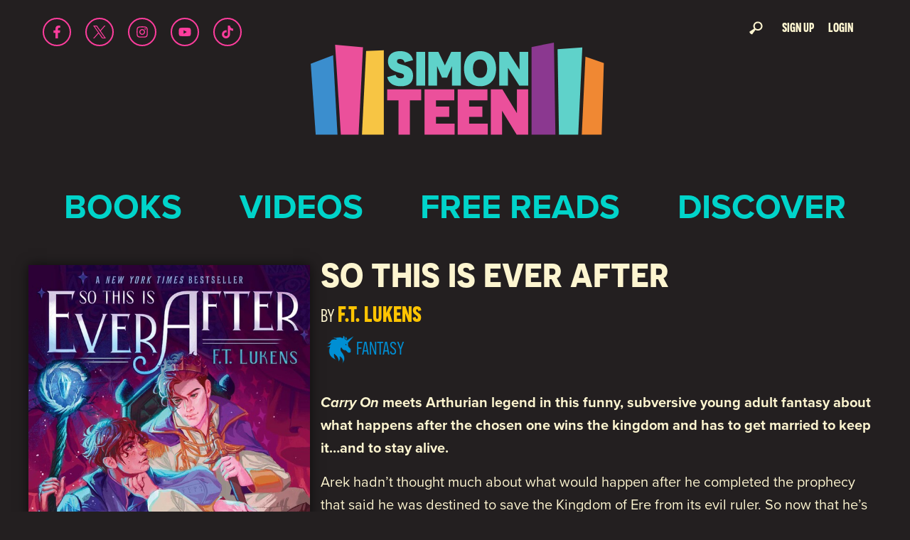

--- FILE ---
content_type: text/html; charset=UTF-8
request_url: https://simonteen.com/book/so-this-is-ever-after/
body_size: 18452
content:
<!doctype html>
<html class="no-js" lang="en-US">
<head>
	<meta charset="utf-8">
	<meta http-equiv="x-ua-compatible" content="ie=edge">
	<meta name="viewport" content="width=device-width, initial-scale=1">

	<meta name='robots' content='index, follow, max-image-preview:large, max-snippet:-1, max-video-preview:-1' />
	<style>img:is([sizes="auto" i], [sizes^="auto," i]) { contain-intrinsic-size: 3000px 1500px }</style>
						<link rel="dns-prefetch" href="//cdnjs.cloudflare.com" />
					<link rel="dns-prefetch" href="//static.hotjar.com" />
					<link rel="dns-prefetch" href="//html5base.googlecode.com" />
					<link rel="dns-prefetch" href="//connect.facebook.net" />
					<link rel="dns-prefetch" href="//www.google-analytics.com" />
					<link rel="dns-prefetch" href="https://ajax.googleapis.com" />
			<!--[if lt IE 9]>
			<script src="//cdnjs.cloudflare.com/ajax/libs/html5shiv/3.6.2/html5shiv.js"></script>
			<script src="//s3.amazonaws.com/nwapi/nwmatcher/nwmatcher-1.2.5-min.js"></script>
			<script src="//cdnjs.cloudflare.com/ajax/libs/respond.js/1.1.0/respond.min.js"></script>
			<link rel="stylesheet" href="https://simonteen.b-cdn.net/app/themes/simon-teen/css/ie.css"/>
			<![endif]-->
			
<script>dataLayer = [{"page_title":"So This Is Ever After - Simon Teen","post_category":"","post_author":"Annika Voss","book_title":"So This Is Ever After","book_isbn":"9781534496866"}];</script>
			<!-- Google Tag Manager -->
			<script>(function(w,d,s,l,i){w[l]=w[l]||[];w[l].push({'gtm.start':
						new Date().getTime(),event:'gtm.js'});var f=d.getElementsByTagName(s)[0],
					j=d.createElement(s),dl=l!='dataLayer'?'&l='+l:'';j.async=true;j.src=
					'https://www.googletagmanager.com/gtm.js?id='+i+dl;f.parentNode.insertBefore(j,f);
				})(window,document,'script','dataLayer','GTM-TCG87GR');</script>
			<!-- End Google Tag Manager -->
			
			<script>
				WebFontConfig = {
					typekit: { id: 'cnf7pzu' }
				};

				(function(d) {
					var wf = d.createElement('script'), s = d.scripts[0];
					wf.src = 'https://ajax.googleapis.com/ajax/libs/webfont/1.6.16/webfont.js';
					s.parentNode.insertBefore(wf, s);
				})(document);
			</script>
			
	<!-- This site is optimized with the Yoast SEO Premium plugin v26.0 (Yoast SEO v26.0) - https://yoast.com/wordpress/plugins/seo/ -->
	<title>So This Is Ever After - Simon Teen</title>
	<meta name="description" content="Carry On meets Arthurian legend in this funny, subversive young adult fantasy about what happens after the chosen one wins the kingdom and has to get married to keep it…and to stay alive. Arek hadn’t thought much about what would happen after he completed the prophecy that said he was destined to save the Kingdom of Ere from its evil ruler. So now that he’s finally managed to (somewhat clumsily) behead the evil king (turns out magical swords yanked from bogs don’t come pre-sharpened), he and his rag-tag group of quest companions are at a bit of a loss for what to do next.  As a temporary safeguard, Arek’s best friend and mage, Matt, convinces him to assume the throne until the true heir can be rescued from her tower. Except that she’s dead. Now Arek is stuck as king, a role that comes with a magical catch: choose a spouse by your eighteenth birthday, or wither away into nothing. With his eighteenth birthday only three months away, and only Matt in on the secret, Arek embarks on a desperate bid to find a spouse to save his life—starting with his quest companions. But his attempts at wooing his friends go painfully and hilariously wrong…until he discovers that love might have been in front of him all along." />
	<link rel="canonical" href="https://simonteen.com/book/so-this-is-ever-after/" />
	<meta property="og:locale" content="en_US" />
	<meta property="og:type" content="article" />
	<meta property="og:title" content="So This Is Ever After" />
	<meta property="og:description" content="Carry On meets Arthurian legend in this funny, subversive young adult fantasy about what happens after the chosen one wins the kingdom and has to get married to keep it…and to stay alive. Arek hadn’t thought much about what would happen after he completed the prophecy that said he was destined to save the Kingdom of Ere from its evil ruler. So now that he’s finally managed to (somewhat clumsily) behead the evil king (turns out magical swords yanked from bogs don’t come pre-sharpened), he and his rag-tag group of quest companions are at a bit of a loss for what to do next.  As a temporary safeguard, Arek’s best friend and mage, Matt, convinces him to assume the throne until the true heir can be rescued from her tower. Except that she’s dead. Now Arek is stuck as king, a role that comes with a magical catch: choose a spouse by your eighteenth birthday, or wither away into nothing. With his eighteenth birthday only three months away, and only Matt in on the secret, Arek embarks on a desperate bid to find a spouse to save his life—starting with his quest companions. But his attempts at wooing his friends go painfully and hilariously wrong…until he discovers that love might have been in front of him all along." />
	<meta property="og:url" content="https://simonteen.com/book/so-this-is-ever-after/" />
	<meta property="og:site_name" content="Simon Teen" />
	<meta property="article:modified_time" content="2024-05-31T15:29:52+00:00" />
	<meta name="twitter:card" content="summary_large_image" />
	<script type="application/ld+json" class="yoast-schema-graph">{"@context":"https://schema.org","@graph":[{"@type":["WebPage","ItemPage"],"@id":"https://simonteen.com/book/so-this-is-ever-after/","url":"https://simonteen.com/book/so-this-is-ever-after/","name":"So This Is Ever After - Simon Teen","isPartOf":{"@id":"https://simonteen.com/#website"},"datePublished":"2021-06-30T13:33:19+00:00","dateModified":"2024-05-31T15:29:52+00:00","description":"Carry On meets Arthurian legend in this funny, subversive young adult fantasy about what happens after the chosen one wins the kingdom and has to get married to keep it…and to stay alive. Arek hadn’t thought much about what would happen after he completed the prophecy that said he was destined to save the Kingdom of Ere from its evil ruler. So now that he’s finally managed to (somewhat clumsily) behead the evil king (turns out magical swords yanked from bogs don’t come pre-sharpened), he and his rag-tag group of quest companions are at a bit of a loss for what to do next. As a temporary safeguard, Arek’s best friend and mage, Matt, convinces him to assume the throne until the true heir can be rescued from her tower. Except that she’s dead. Now Arek is stuck as king, a role that comes with a magical catch: choose a spouse by your eighteenth birthday, or wither away into nothing. With his eighteenth birthday only three months away, and only Matt in on the secret, Arek embarks on a desperate bid to find a spouse to save his life—starting with his quest companions. But his attempts at wooing his friends go painfully and hilariously wrong…until he discovers that love might have been in front of him all along.","breadcrumb":{"@id":"https://simonteen.com/book/so-this-is-ever-after/#breadcrumb"},"inLanguage":"en-US","potentialAction":[{"@type":"ReadAction","target":["https://simonteen.com/book/so-this-is-ever-after/"]}]},{"@type":"BreadcrumbList","@id":"https://simonteen.com/book/so-this-is-ever-after/#breadcrumb","itemListElement":[{"@type":"ListItem","position":1,"name":"Home","item":"https://simonteen.com/"},{"@type":"ListItem","position":2,"name":"Books","item":"https://simonteen.com/book/"},{"@type":"ListItem","position":3,"name":"So This Is Ever After"}]},{"@type":"WebSite","@id":"https://simonteen.com/#website","url":"https://simonteen.com/","name":"Simon Teen","description":"","publisher":{"@id":"https://simonteen.com/#organization"},"potentialAction":[{"@type":"SearchAction","target":{"@type":"EntryPoint","urlTemplate":"https://simonteen.com/?s={search_term_string}"},"query-input":{"@type":"PropertyValueSpecification","valueRequired":true,"valueName":"search_term_string"}}],"inLanguage":"en-US"},{"@type":"Organization","@id":"https://simonteen.com/#organization","name":"Simon Teen","url":"https://simonteen.com/","logo":{"@type":"ImageObject","inLanguage":"en-US","@id":"https://simonteen.com/#/schema/logo/image/","url":"https://simonteen.b-cdn.net/app/uploads/2024/03/90191-Legendborn-Cycle-CLP-banner_Hero.jpg","contentUrl":"https://simonteen.b-cdn.net/app/uploads/2024/03/90191-Legendborn-Cycle-CLP-banner_Hero.jpg","width":2560,"height":434,"caption":"Simon Teen"},"image":{"@id":"https://simonteen.com/#/schema/logo/image/"}}]}</script>
	<!-- / Yoast SEO Premium plugin. -->


<link rel='dns-prefetch' href='//www.google.com' />
		
	<link rel='stylesheet' id='wp-block-library-css' href='https://simonteen.b-cdn.net/wp/wp-includes/css/dist/block-library/style.min.css?ver=6.8' media='all' />
<style id='wp-block-library-theme-inline-css' type='text/css'>
.wp-block-audio :where(figcaption){color:#555;font-size:13px;text-align:center}.is-dark-theme .wp-block-audio :where(figcaption){color:#ffffffa6}.wp-block-audio{margin:0 0 1em}.wp-block-code{border:1px solid #ccc;border-radius:4px;font-family:Menlo,Consolas,monaco,monospace;padding:.8em 1em}.wp-block-embed :where(figcaption){color:#555;font-size:13px;text-align:center}.is-dark-theme .wp-block-embed :where(figcaption){color:#ffffffa6}.wp-block-embed{margin:0 0 1em}.blocks-gallery-caption{color:#555;font-size:13px;text-align:center}.is-dark-theme .blocks-gallery-caption{color:#ffffffa6}:root :where(.wp-block-image figcaption){color:#555;font-size:13px;text-align:center}.is-dark-theme :root :where(.wp-block-image figcaption){color:#ffffffa6}.wp-block-image{margin:0 0 1em}.wp-block-pullquote{border-bottom:4px solid;border-top:4px solid;color:currentColor;margin-bottom:1.75em}.wp-block-pullquote cite,.wp-block-pullquote footer,.wp-block-pullquote__citation{color:currentColor;font-size:.8125em;font-style:normal;text-transform:uppercase}.wp-block-quote{border-left:.25em solid;margin:0 0 1.75em;padding-left:1em}.wp-block-quote cite,.wp-block-quote footer{color:currentColor;font-size:.8125em;font-style:normal;position:relative}.wp-block-quote:where(.has-text-align-right){border-left:none;border-right:.25em solid;padding-left:0;padding-right:1em}.wp-block-quote:where(.has-text-align-center){border:none;padding-left:0}.wp-block-quote.is-large,.wp-block-quote.is-style-large,.wp-block-quote:where(.is-style-plain){border:none}.wp-block-search .wp-block-search__label{font-weight:700}.wp-block-search__button{border:1px solid #ccc;padding:.375em .625em}:where(.wp-block-group.has-background){padding:1.25em 2.375em}.wp-block-separator.has-css-opacity{opacity:.4}.wp-block-separator{border:none;border-bottom:2px solid;margin-left:auto;margin-right:auto}.wp-block-separator.has-alpha-channel-opacity{opacity:1}.wp-block-separator:not(.is-style-wide):not(.is-style-dots){width:100px}.wp-block-separator.has-background:not(.is-style-dots){border-bottom:none;height:1px}.wp-block-separator.has-background:not(.is-style-wide):not(.is-style-dots){height:2px}.wp-block-table{margin:0 0 1em}.wp-block-table td,.wp-block-table th{word-break:normal}.wp-block-table :where(figcaption){color:#555;font-size:13px;text-align:center}.is-dark-theme .wp-block-table :where(figcaption){color:#ffffffa6}.wp-block-video :where(figcaption){color:#555;font-size:13px;text-align:center}.is-dark-theme .wp-block-video :where(figcaption){color:#ffffffa6}.wp-block-video{margin:0 0 1em}:root :where(.wp-block-template-part.has-background){margin-bottom:0;margin-top:0;padding:1.25em 2.375em}
</style>
<style id='classic-theme-styles-inline-css' type='text/css'>
/*! This file is auto-generated */
.wp-block-button__link{color:#fff;background-color:#32373c;border-radius:9999px;box-shadow:none;text-decoration:none;padding:calc(.667em + 2px) calc(1.333em + 2px);font-size:1.125em}.wp-block-file__button{background:#32373c;color:#fff;text-decoration:none}
</style>
<link rel='stylesheet' id='wpda_countdown_gutenberg_css-css' href='https://simonteen.b-cdn.net/app/plugins/widget-countdown/includes/gutenberg/style.css?ver=6.8' media='all' />
<link rel='stylesheet' id='wp-components-css' href='https://simonteen.b-cdn.net/wp/wp-includes/css/dist/components/style.min.css?ver=6.8' media='all' />
<link rel='stylesheet' id='wp-preferences-css' href='https://simonteen.b-cdn.net/wp/wp-includes/css/dist/preferences/style.min.css?ver=6.8' media='all' />
<link rel='stylesheet' id='wp-block-editor-css' href='https://simonteen.b-cdn.net/wp/wp-includes/css/dist/block-editor/style.min.css?ver=6.8' media='all' />
<link rel='stylesheet' id='wp-reusable-blocks-css' href='https://simonteen.b-cdn.net/wp/wp-includes/css/dist/reusable-blocks/style.min.css?ver=6.8' media='all' />
<link rel='stylesheet' id='wp-patterns-css' href='https://simonteen.b-cdn.net/wp/wp-includes/css/dist/patterns/style.min.css?ver=6.8' media='all' />
<link rel='stylesheet' id='wp-editor-css' href='https://simonteen.b-cdn.net/wp/wp-includes/css/dist/editor/style.min.css?ver=6.8' media='all' />
<link rel='stylesheet' id='bm-block-css-css' href='https://simonteen.b-cdn.net/app/plugins/bookmanager/dist/blocks.style.build.css?ver=1.21.0' media='all' />
<link rel='stylesheet' id='yt-playlist-block-css-css' href='https://simonteen.b-cdn.net/app/plugins/youtube-playlist-module/assets/dist/css/blocks-style.css?ver=1.0.3' media='all' />
<style id='global-styles-inline-css' type='text/css'>
:root{--wp--preset--aspect-ratio--square: 1;--wp--preset--aspect-ratio--4-3: 4/3;--wp--preset--aspect-ratio--3-4: 3/4;--wp--preset--aspect-ratio--3-2: 3/2;--wp--preset--aspect-ratio--2-3: 2/3;--wp--preset--aspect-ratio--16-9: 16/9;--wp--preset--aspect-ratio--9-16: 9/16;--wp--preset--color--black: #000000;--wp--preset--color--cyan-bluish-gray: #abb8c3;--wp--preset--color--white: #FDF5D0;--wp--preset--color--pale-pink: #f78da7;--wp--preset--color--vivid-red: #cf2e2e;--wp--preset--color--luminous-vivid-orange: #ff6900;--wp--preset--color--luminous-vivid-amber: #fcb900;--wp--preset--color--light-green-cyan: #7bdcb5;--wp--preset--color--vivid-green-cyan: #00d084;--wp--preset--color--pale-cyan-blue: #8ed1fc;--wp--preset--color--vivid-cyan-blue: #0693e3;--wp--preset--color--vivid-purple: #9b51e0;--wp--preset--color--blue: #008FD4;--wp--preset--color--pink: #FF3D9D;--wp--preset--color--yellow: #FFC402;--wp--preset--color--purple: #972D93;--wp--preset--color--teal: #02D5CB;--wp--preset--color--light-blue: #00D4CA;--wp--preset--color--orange: #FE8300;--wp--preset--color--off-black: #231F20;--wp--preset--gradient--vivid-cyan-blue-to-vivid-purple: linear-gradient(135deg,rgba(6,147,227,1) 0%,rgb(155,81,224) 100%);--wp--preset--gradient--light-green-cyan-to-vivid-green-cyan: linear-gradient(135deg,rgb(122,220,180) 0%,rgb(0,208,130) 100%);--wp--preset--gradient--luminous-vivid-amber-to-luminous-vivid-orange: linear-gradient(135deg,rgba(252,185,0,1) 0%,rgba(255,105,0,1) 100%);--wp--preset--gradient--luminous-vivid-orange-to-vivid-red: linear-gradient(135deg,rgba(255,105,0,1) 0%,rgb(207,46,46) 100%);--wp--preset--gradient--very-light-gray-to-cyan-bluish-gray: linear-gradient(135deg,rgb(238,238,238) 0%,rgb(169,184,195) 100%);--wp--preset--gradient--cool-to-warm-spectrum: linear-gradient(135deg,rgb(74,234,220) 0%,rgb(151,120,209) 20%,rgb(207,42,186) 40%,rgb(238,44,130) 60%,rgb(251,105,98) 80%,rgb(254,248,76) 100%);--wp--preset--gradient--blush-light-purple: linear-gradient(135deg,rgb(255,206,236) 0%,rgb(152,150,240) 100%);--wp--preset--gradient--blush-bordeaux: linear-gradient(135deg,rgb(254,205,165) 0%,rgb(254,45,45) 50%,rgb(107,0,62) 100%);--wp--preset--gradient--luminous-dusk: linear-gradient(135deg,rgb(255,203,112) 0%,rgb(199,81,192) 50%,rgb(65,88,208) 100%);--wp--preset--gradient--pale-ocean: linear-gradient(135deg,rgb(255,245,203) 0%,rgb(182,227,212) 50%,rgb(51,167,181) 100%);--wp--preset--gradient--electric-grass: linear-gradient(135deg,rgb(202,248,128) 0%,rgb(113,206,126) 100%);--wp--preset--gradient--midnight: linear-gradient(135deg,rgb(2,3,129) 0%,rgb(40,116,252) 100%);--wp--preset--font-size--small: 13px;--wp--preset--font-size--medium: 20px;--wp--preset--font-size--large: 36px;--wp--preset--font-size--x-large: 42px;--wp--preset--spacing--20: 0.44rem;--wp--preset--spacing--30: 0.67rem;--wp--preset--spacing--40: 1rem;--wp--preset--spacing--50: 1.5rem;--wp--preset--spacing--60: 2.25rem;--wp--preset--spacing--70: 3.38rem;--wp--preset--spacing--80: 5.06rem;--wp--preset--shadow--natural: 6px 6px 9px rgba(0, 0, 0, 0.2);--wp--preset--shadow--deep: 12px 12px 50px rgba(0, 0, 0, 0.4);--wp--preset--shadow--sharp: 6px 6px 0px rgba(0, 0, 0, 0.2);--wp--preset--shadow--outlined: 6px 6px 0px -3px rgba(255, 255, 255, 1), 6px 6px rgba(0, 0, 0, 1);--wp--preset--shadow--crisp: 6px 6px 0px rgba(0, 0, 0, 1);}:where(.is-layout-flex){gap: 0.5em;}:where(.is-layout-grid){gap: 0.5em;}body .is-layout-flex{display: flex;}.is-layout-flex{flex-wrap: wrap;align-items: center;}.is-layout-flex > :is(*, div){margin: 0;}body .is-layout-grid{display: grid;}.is-layout-grid > :is(*, div){margin: 0;}:where(.wp-block-columns.is-layout-flex){gap: 2em;}:where(.wp-block-columns.is-layout-grid){gap: 2em;}:where(.wp-block-post-template.is-layout-flex){gap: 1.25em;}:where(.wp-block-post-template.is-layout-grid){gap: 1.25em;}.has-black-color{color: var(--wp--preset--color--black) !important;}.has-cyan-bluish-gray-color{color: var(--wp--preset--color--cyan-bluish-gray) !important;}.has-white-color{color: var(--wp--preset--color--white) !important;}.has-pale-pink-color{color: var(--wp--preset--color--pale-pink) !important;}.has-vivid-red-color{color: var(--wp--preset--color--vivid-red) !important;}.has-luminous-vivid-orange-color{color: var(--wp--preset--color--luminous-vivid-orange) !important;}.has-luminous-vivid-amber-color{color: var(--wp--preset--color--luminous-vivid-amber) !important;}.has-light-green-cyan-color{color: var(--wp--preset--color--light-green-cyan) !important;}.has-vivid-green-cyan-color{color: var(--wp--preset--color--vivid-green-cyan) !important;}.has-pale-cyan-blue-color{color: var(--wp--preset--color--pale-cyan-blue) !important;}.has-vivid-cyan-blue-color{color: var(--wp--preset--color--vivid-cyan-blue) !important;}.has-vivid-purple-color{color: var(--wp--preset--color--vivid-purple) !important;}.has-black-background-color{background-color: var(--wp--preset--color--black) !important;}.has-cyan-bluish-gray-background-color{background-color: var(--wp--preset--color--cyan-bluish-gray) !important;}.has-white-background-color{background-color: var(--wp--preset--color--white) !important;}.has-pale-pink-background-color{background-color: var(--wp--preset--color--pale-pink) !important;}.has-vivid-red-background-color{background-color: var(--wp--preset--color--vivid-red) !important;}.has-luminous-vivid-orange-background-color{background-color: var(--wp--preset--color--luminous-vivid-orange) !important;}.has-luminous-vivid-amber-background-color{background-color: var(--wp--preset--color--luminous-vivid-amber) !important;}.has-light-green-cyan-background-color{background-color: var(--wp--preset--color--light-green-cyan) !important;}.has-vivid-green-cyan-background-color{background-color: var(--wp--preset--color--vivid-green-cyan) !important;}.has-pale-cyan-blue-background-color{background-color: var(--wp--preset--color--pale-cyan-blue) !important;}.has-vivid-cyan-blue-background-color{background-color: var(--wp--preset--color--vivid-cyan-blue) !important;}.has-vivid-purple-background-color{background-color: var(--wp--preset--color--vivid-purple) !important;}.has-black-border-color{border-color: var(--wp--preset--color--black) !important;}.has-cyan-bluish-gray-border-color{border-color: var(--wp--preset--color--cyan-bluish-gray) !important;}.has-white-border-color{border-color: var(--wp--preset--color--white) !important;}.has-pale-pink-border-color{border-color: var(--wp--preset--color--pale-pink) !important;}.has-vivid-red-border-color{border-color: var(--wp--preset--color--vivid-red) !important;}.has-luminous-vivid-orange-border-color{border-color: var(--wp--preset--color--luminous-vivid-orange) !important;}.has-luminous-vivid-amber-border-color{border-color: var(--wp--preset--color--luminous-vivid-amber) !important;}.has-light-green-cyan-border-color{border-color: var(--wp--preset--color--light-green-cyan) !important;}.has-vivid-green-cyan-border-color{border-color: var(--wp--preset--color--vivid-green-cyan) !important;}.has-pale-cyan-blue-border-color{border-color: var(--wp--preset--color--pale-cyan-blue) !important;}.has-vivid-cyan-blue-border-color{border-color: var(--wp--preset--color--vivid-cyan-blue) !important;}.has-vivid-purple-border-color{border-color: var(--wp--preset--color--vivid-purple) !important;}.has-vivid-cyan-blue-to-vivid-purple-gradient-background{background: var(--wp--preset--gradient--vivid-cyan-blue-to-vivid-purple) !important;}.has-light-green-cyan-to-vivid-green-cyan-gradient-background{background: var(--wp--preset--gradient--light-green-cyan-to-vivid-green-cyan) !important;}.has-luminous-vivid-amber-to-luminous-vivid-orange-gradient-background{background: var(--wp--preset--gradient--luminous-vivid-amber-to-luminous-vivid-orange) !important;}.has-luminous-vivid-orange-to-vivid-red-gradient-background{background: var(--wp--preset--gradient--luminous-vivid-orange-to-vivid-red) !important;}.has-very-light-gray-to-cyan-bluish-gray-gradient-background{background: var(--wp--preset--gradient--very-light-gray-to-cyan-bluish-gray) !important;}.has-cool-to-warm-spectrum-gradient-background{background: var(--wp--preset--gradient--cool-to-warm-spectrum) !important;}.has-blush-light-purple-gradient-background{background: var(--wp--preset--gradient--blush-light-purple) !important;}.has-blush-bordeaux-gradient-background{background: var(--wp--preset--gradient--blush-bordeaux) !important;}.has-luminous-dusk-gradient-background{background: var(--wp--preset--gradient--luminous-dusk) !important;}.has-pale-ocean-gradient-background{background: var(--wp--preset--gradient--pale-ocean) !important;}.has-electric-grass-gradient-background{background: var(--wp--preset--gradient--electric-grass) !important;}.has-midnight-gradient-background{background: var(--wp--preset--gradient--midnight) !important;}.has-small-font-size{font-size: var(--wp--preset--font-size--small) !important;}.has-medium-font-size{font-size: var(--wp--preset--font-size--medium) !important;}.has-large-font-size{font-size: var(--wp--preset--font-size--large) !important;}.has-x-large-font-size{font-size: var(--wp--preset--font-size--x-large) !important;}
:where(.wp-block-post-template.is-layout-flex){gap: 1.25em;}:where(.wp-block-post-template.is-layout-grid){gap: 1.25em;}
:where(.wp-block-columns.is-layout-flex){gap: 2em;}:where(.wp-block-columns.is-layout-grid){gap: 2em;}
:root :where(.wp-block-pullquote){font-size: 1.5em;line-height: 1.6;}
</style>
<link rel='stylesheet' id='geo-age-gating-styles-css' href='https://simonteen.b-cdn.net/app/plugins/geo-age-gating//assets/css/geo-age-gating-styles.1.1.5.css?ver=1.1.5' media='all' />
<link rel='stylesheet' id='theme-my-login-css' href='https://simonteen.b-cdn.net/app/plugins/theme-my-login/assets/styles/theme-my-login.min.css?ver=7.1.5' media='all' />
<link rel='stylesheet' id='_box-child-fonts-css' href='https://simonteen.b-cdn.net/app/themes/simon-teen/assets/dist/css/fonts.css?ver=2.11.1' media='all' />
<link rel='stylesheet' id='_box-child-css' href='https://simonteen.b-cdn.net/app/themes/simon-teen/assets/dist/css/app.2.11.1.min.css?ver=2.11.1' media='all' />
<link rel='stylesheet' id='wp-paginate-css' href='https://simonteen.b-cdn.net/app/plugins/wp-paginate/css/wp-paginate.css?ver=2.2.0' media='screen' />
<script src="https://simonteen.b-cdn.net/wp/wp-includes/js/wp-embed.min.js?ver=6.8" id="wp-embed-js" defer="defer" data-wp-strategy="defer"></script>
<script src="https://simonteen.b-cdn.net/wp/wp-includes/js/jquery/jquery.min.js?ver=3.7.1" id="jquery-core-js"></script>
<script src="https://simonteen.b-cdn.net/wp/wp-includes/js/jquery/jquery-migrate.min.js?ver=3.4.1" id="jquery-migrate-js"></script>
<script src="https://simonteen.b-cdn.net/app/plugins/bookmanager/post-types/js/underscore-min.js?ver=6.8" id="underscore-min-js"></script>
<script src="https://simonteen.b-cdn.net/app/plugins/bookmanager/post-types/js/waypoints.min.js?ver=6.8" id="waypoints-js"></script>
<script type="text/javascript" id="shelf-ajax-script-js-extra">
/* <![CDATA[ */
var ajax_object = {"ajax_url":"https:\/\/simonteen.com\/wp\/wp-admin\/admin-ajax.php"};
/* ]]> */
</script>
<script src="https://simonteen.b-cdn.net/app/plugins/bookmanager/post-types/js/bookshelf.js?ver=6.8" id="shelf-ajax-script-js"></script>
<script type="text/javascript" id="ss_recaptcha-js-extra">
/* <![CDATA[ */
var ss_recaptcha_data = {"site_key":"6Le1fFgUAAAAALSBiFZ7EyO54J4BeMdnhzrGSgQa"};
/* ]]> */
</script>
<script src="https://simonteen.b-cdn.net/app/plugins/ss-recaptcha//assets/js/ss-recaptcha.js?ver=1.0.2" id="ss_recaptcha-js"></script>
<script src="https://www.google.com/recaptcha/api.js?onload=ssRecaptchaOnload&amp;render=explicit&amp;ver=6.8" id="recaptcha-js"></script>
<link rel="https://api.w.org/" href="https://simonteen.com/wp-json/" /><link rel="alternate" title="JSON" type="application/json" href="https://simonteen.com/wp-json/wp/v2/book/28363" /><link rel="EditURI" type="application/rsd+xml" title="RSD" href="https://simonteen.com/wp/xmlrpc.php?rsd" />
<meta name="generator" content="WordPress 6.8" />
<link rel='shortlink' href='https://simonteen.com/?p=28363' />
<link rel="alternate" title="oEmbed (JSON)" type="application/json+oembed" href="https://simonteen.com/wp-json/oembed/1.0/embed?url=https%3A%2F%2Fsimonteen.com%2Fbook%2Fso-this-is-ever-after%2F" />
<link rel="alternate" title="oEmbed (XML)" type="text/xml+oembed" href="https://simonteen.com/wp-json/oembed/1.0/embed?url=https%3A%2F%2Fsimonteen.com%2Fbook%2Fso-this-is-ever-after%2F&#038;format=xml" />
            <link rel="icon" href="https://simonteen.b-cdn.net/app/themes/simon-teen/assets/img/favicon.png" type="image/png" />
            <link rel="icon shortcut" href="https://simonteen.b-cdn.net/app/themes/simon-teen/assets/img/favicon.png" type="image/png"  />
            <link rel="apple-touch-icon" href="https://simonteen.b-cdn.net/app/themes/simon-teen/assets/img/favicon.png" />
            <link rel="icon" href="https://simonteen.b-cdn.net/app/uploads/2023/06/cropped-Simon_Teen_Logos_books_main-32x32.png" sizes="32x32" />
<link rel="icon" href="https://simonteen.b-cdn.net/app/uploads/2023/06/cropped-Simon_Teen_Logos_books_main-192x192.png" sizes="192x192" />
<link rel="apple-touch-icon" href="https://simonteen.b-cdn.net/app/uploads/2023/06/cropped-Simon_Teen_Logos_books_main-180x180.png" />
<meta name="msapplication-TileImage" content="https://simonteen.b-cdn.net/app/uploads/2023/06/cropped-Simon_Teen_Logos_books_main-270x270.png" />
</head>
<body class="wp-singular book-template-default single single-book postid-28363 wp-custom-logo wp-embed-responsive wp-theme-_box wp-child-theme-simon-teen">

<!--[if lt IE 8]>
<p class="browserupgrade">You are using an
	<strong>outdated</strong> browser. Please
	<a href="http://browsehappy.com/">upgrade your browser</a> to improve your experience.
</p>
<![endif]-->

<header>
	<nav class="social-links">
	<ul>
		<li><a href="http://www.facebook.com/simonteen" target="_blank" rel="noreferrer noopener" class="facebook"><svg xmlns="http://www.w3.org/2000/svg" viewBox="0 0 320 512"><!--! Font Awesome Pro 6.3.0 by @fontawesome - https://fontawesome.com License - https://fontawesome.com/license (Commercial License) Copyright 2023 Fonticons, Inc. --><path d="M279.14 288l14.22-92.66h-88.91v-60.13c0-25.35 12.42-50.06 52.24-50.06h40.42V6.26S260.43 0 225.36 0c-73.22 0-121.08 44.38-121.08 124.72v70.62H22.89V288h81.39v224h100.17V288z"/></svg></a></li>
		<li><a href="http://www.twitter.com/simonteen" target="_blank" rel="noreferrer noopener" class="twitter"><svg width="300" height="300.251" viewBox="0 0 300 300" xmlns="http://www.w3.org/2000/svg">
 <path d="M178.57 127.15 290.27 0h-26.46l-97.03 110.38L89.34 0H0l117.13 166.93L0 300.25h26.46l102.4-116.59 81.8 116.59h89.34M36.01 19.54H76.66l187.13 262.13h-40.66"></path>
</svg></a></li>
		<li><a href="http://www.instagram.com/simonteen" target="_blank" rel="noreferrer noopener" class="instagram"><svg xmlns="http://www.w3.org/2000/svg" viewBox="0 0 448 512"><!--! Font Awesome Pro 6.3.0 by @fontawesome - https://fontawesome.com License - https://fontawesome.com/license (Commercial License) Copyright 2023 Fonticons, Inc. --><path d="M224.1 141c-63.6 0-114.9 51.3-114.9 114.9s51.3 114.9 114.9 114.9S339 319.5 339 255.9 287.7 141 224.1 141zm0 189.6c-41.1 0-74.7-33.5-74.7-74.7s33.5-74.7 74.7-74.7 74.7 33.5 74.7 74.7-33.6 74.7-74.7 74.7zm146.4-194.3c0 14.9-12 26.8-26.8 26.8-14.9 0-26.8-12-26.8-26.8s12-26.8 26.8-26.8 26.8 12 26.8 26.8zm76.1 27.2c-1.7-35.9-9.9-67.7-36.2-93.9-26.2-26.2-58-34.4-93.9-36.2-37-2.1-147.9-2.1-184.9 0-35.8 1.7-67.6 9.9-93.9 36.1s-34.4 58-36.2 93.9c-2.1 37-2.1 147.9 0 184.9 1.7 35.9 9.9 67.7 36.2 93.9s58 34.4 93.9 36.2c37 2.1 147.9 2.1 184.9 0 35.9-1.7 67.7-9.9 93.9-36.2 26.2-26.2 34.4-58 36.2-93.9 2.1-37 2.1-147.8 0-184.8zM398.8 388c-7.8 19.6-22.9 34.7-42.6 42.6-29.5 11.7-99.5 9-132.1 9s-102.7 2.6-132.1-9c-19.6-7.8-34.7-22.9-42.6-42.6-11.7-29.5-9-99.5-9-132.1s-2.6-102.7 9-132.1c7.8-19.6 22.9-34.7 42.6-42.6 29.5-11.7 99.5-9 132.1-9s102.7-2.6 132.1 9c19.6 7.8 34.7 22.9 42.6 42.6 11.7 29.5 9 99.5 9 132.1s2.7 102.7-9 132.1z"/></svg></a></li>
		<li><a href="https://www.youtube.com/simonteen" target="_blank" rel="noreferrer noopener" class="youtube"><svg xmlns="http://www.w3.org/2000/svg" viewBox="0 0 576 512"><!--! Font Awesome Pro 6.3.0 by @fontawesome - https://fontawesome.com License - https://fontawesome.com/license (Commercial License) Copyright 2023 Fonticons, Inc. --><path d="M549.655 124.083c-6.281-23.65-24.787-42.276-48.284-48.597C458.781 64 288 64 288 64S117.22 64 74.629 75.486c-23.497 6.322-42.003 24.947-48.284 48.597-11.412 42.867-11.412 132.305-11.412 132.305s0 89.438 11.412 132.305c6.281 23.65 24.787 41.5 48.284 47.821C117.22 448 288 448 288 448s170.78 0 213.371-11.486c23.497-6.321 42.003-24.171 48.284-47.821 11.412-42.867 11.412-132.305 11.412-132.305s0-89.438-11.412-132.305zm-317.51 213.508V175.185l142.739 81.205-142.739 81.201z"/></svg></a></li>
		<li><a href="https://www.tiktok.com/@simonteen" target="_blank" rel="noreferrer noopener" class="tiktok"><svg xmlns="http://www.w3.org/2000/svg" viewBox="0 0 448 512"><!--! Font Awesome Pro 6.3.0 by @fontawesome - https://fontawesome.com License - https://fontawesome.com/license (Commercial License) Copyright 2023 Fonticons, Inc. --><path d="M448,209.91a210.06,210.06,0,0,1-122.77-39.25V349.38A162.55,162.55,0,1,1,185,188.31V278.2a74.62,74.62,0,1,0,52.23,71.18V0l88,0a121.18,121.18,0,0,0,1.86,22.17h0A122.18,122.18,0,0,0,381,102.39a121.43,121.43,0,0,0,67,20.14Z"/></svg></a></li>
	</ul>
</nav>
	<section>
		<a href="https://simonteen.com" class="logo" title="Simon Teen">
	<img src="https://simonteen.b-cdn.net/app/themes/simon-teen/assets/img/simon-teen-logo.svg" title="Simon Teen" alt="Simon Teen logo" />
	<img class="mobile-logo" src="https://simonteen.b-cdn.net/app/themes/simon-teen/assets/img/simon-teen-logo-black.svg" title="Simon Teen" alt="Simon Teen logo" />
</a>
		<nav id="main-menu">
			<ul id="menu-header-menu" class="main-menu dropdown menu" data-dropdown-menu><li id="menu-35299" class="has-dropdown link-custom"><a href="/book/">Books</a>
<ul class="menu">
	<li id="menu-35300" class="link-custom"><a href="/book-tags/new-trending/">New &#038; Trending</a></li>
	<li id="menu-35312" class="link-post_type"><a href="/coming-soon/">Coming Soon</a></li>
	<li id="menu-35327" class="link-post_type"><a href="/authors/">Authors</a></li>
	<li id="menu-35301" class="link-custom"><a href="https://shadowhunters.com/">Shadowhunters</a></li>
	<li id="menu-37527" class="link-post_type"><a href="/series/">Series</a></li>
</ul>
</li>
<li id="menu-25934" class="has-dropdown link-post_type"><a href="/videos/">Videos</a>
<ul class="menu">
	<li id="menu-38528" class="link-post_type"><a href="/off-book-with-simonteen/">Off Book with SimonTeen</a></li>
	<li id="menu-40526" class="link-post_type"><a href="/simon-teen-word-for-word/">Word for Word</a></li>
	<li id="menu-40525" class="link-post_type"><a href="/simon-teen-spotlights/">Simon Teen Spotlights</a></li>
</ul>
</li>
<li id="menu-19709" class="has-dropdown link-post_type"><a href="/free-reads/">Free Reads</a>
<ul class="menu">
	<li id="menu-35302" class="link-post_type"><a href="/free-reads/">Free Reads</a></li>
	<li id="menu-35338" class="link-post_type"><a href="/extended-excerpts/">Extended Excerpts</a></li>
	<li id="menu-35311" class="link-post_type"><a href="/extras/">Extras</a></li>
</ul>
</li>
<li id="menu-35305" class="has-dropdown link-post_type"><a href="/discover/">Discover</a>
<ul class="menu">
	<li id="menu-28" class="link-post_type"><a href="/blog/">Articles</a></li>
	<li id="menu-38146" class="link-post_type"><a href="/collections/">Collections</a></li>
	<li id="menu-21961" class="link-taxonomy"><a href="/category/quizzes-polls/">Quizzes</a></li>
	<li id="menu-35306" class="link-taxonomy"><a href="/category/sweepstakes/">Sweepstakes</a></li>
	<li id="menu-26579" class="link-post_type"><a href="/faq/">FAQ</a></li>
</ul>
</li>
</ul>		</nav>
	</section>
	<nav class="user-menu">
		<ul>
			<li><a class="search">Search</a></li>
							<li><a href="https://simonteen.com/register/">Sign Up</a></li>
				<li><a href="https://simonteen.com/login/">Login</a></li>
						<li><a class="mobile-menu-toggle">Toggle Menu</a></li>
		</ul>
		<form role="search" method="get" class="search-form" action="https://simonteen.com/">
				<label>
					<span class="screen-reader-text">Search for:</span>
					<input type="search" class="search-field" placeholder="Search &hellip;" value="" name="s" />
				</label>
				<input type="submit" class="search-submit" value="Search" />
			</form>	</nav>

	<section id="mobile-menu">
		<nav id="mobile-main-menu">
			<ul id="menu-header-menu-1" class="main-menu dropdown menu" data-dropdown-menu><li id="menu-35299" class="has-dropdown link-custom"><a href="/book/">Books</a>
<ul class="menu">
	<li id="menu-35300" class="link-custom"><a href="/book-tags/new-trending/">New &#038; Trending</a></li>
	<li id="menu-35312" class="link-post_type"><a href="/coming-soon/">Coming Soon</a></li>
	<li id="menu-35327" class="link-post_type"><a href="/authors/">Authors</a></li>
	<li id="menu-35301" class="link-custom"><a href="https://shadowhunters.com/">Shadowhunters</a></li>
	<li id="menu-37527" class="link-post_type"><a href="/series/">Series</a></li>
</ul>
</li>
<li id="menu-25934" class="has-dropdown link-post_type"><a href="/videos/">Videos</a>
<ul class="menu">
	<li id="menu-38528" class="link-post_type"><a href="/off-book-with-simonteen/">Off Book with SimonTeen</a></li>
	<li id="menu-40526" class="link-post_type"><a href="/simon-teen-word-for-word/">Word for Word</a></li>
	<li id="menu-40525" class="link-post_type"><a href="/simon-teen-spotlights/">Simon Teen Spotlights</a></li>
</ul>
</li>
<li id="menu-19709" class="has-dropdown link-post_type"><a href="/free-reads/">Free Reads</a>
<ul class="menu">
	<li id="menu-35302" class="link-post_type"><a href="/free-reads/">Free Reads</a></li>
	<li id="menu-35338" class="link-post_type"><a href="/extended-excerpts/">Extended Excerpts</a></li>
	<li id="menu-35311" class="link-post_type"><a href="/extras/">Extras</a></li>
</ul>
</li>
<li id="menu-35305" class="has-dropdown link-post_type"><a href="/discover/">Discover</a>
<ul class="menu">
	<li id="menu-28" class="link-post_type"><a href="/blog/">Articles</a></li>
	<li id="menu-38146" class="link-post_type"><a href="/collections/">Collections</a></li>
	<li id="menu-21961" class="link-taxonomy"><a href="/category/quizzes-polls/">Quizzes</a></li>
	<li id="menu-35306" class="link-taxonomy"><a href="/category/sweepstakes/">Sweepstakes</a></li>
	<li id="menu-26579" class="link-post_type"><a href="/faq/">FAQ</a></li>
</ul>
</li>
</ul>		</nav>
		<nav class="mobile-user-menu">
			<ul>
									<li><a href="https://simonteen.com/register/">Sign Up</a></li>
					<li><a href="https://simonteen.com/login/">Login</a></li>
							</ul>
		</nav>
	</section>
</header>


	<main>

		<div class="content-container">
			
<section class="book-info">
	<div class="cover">
		<figure>
			<img loading="eager" src="https://d28hgpri8am2if.cloudfront.net/book_images/onix/cvr9781534496866/so-this-is-ever-after-9781534496866_xlg.jpg" alt="So This Is Ever After cover" title="So This Is Ever After" />
					</figure>

		<div class="buy-book">
			<h2>Buy the Book</h2>
			<ul class="retail-links">
									<li><a target="_blank" onclick="window.dataLayer.push({'event': 'retailerLinkClicked', 'book_retailer': 'Amazon', 'book_isbn': '9781534496866', 'book_title': 'So This Is Ever After' });" href="https://www.amazon.com/exec/obidos/ASIN/1534496866?tag=rivetedlit-20" title="Buy So This Is Ever After on Amazon" rel="noopener noreferrer"><img src="https://simonteen.b-cdn.net/app/plugins/bookmanager/assets/img/amazon.svg" alt="Amazon logo" title="Buy So This Is Ever After on Amazon" /></a></li>
									<li><a target="_blank" onclick="window.dataLayer.push({'event': 'retailerLinkClicked', 'book_retailer': 'Barnes &amp; Noble', 'book_isbn': '9781534496866', 'book_title': 'So This Is Ever After' });" href="https://www.anrdoezrs.net/click-7567305-11819508?SID=simonsayscom&#038;url=http://www.barnesandnoble.com/w/?ean=9781534496866" title="Buy So This Is Ever After on Barnes &amp; Noble" rel="noopener noreferrer"><img src="https://simonteen.b-cdn.net/app/plugins/bookmanager/assets/img/barnes.svg" alt="Barnes &amp; Noble logo" title="Buy So This Is Ever After on Barnes &amp; Noble" /></a></li>
									<li><a target="_blank" onclick="window.dataLayer.push({'event': 'retailerLinkClicked', 'book_retailer': 'Books a Million', 'book_isbn': '9781534496866', 'book_title': 'So This Is Ever After' });" href="https://www.booksamillion.com/p/9781534496866" title="Buy So This Is Ever After on Books a Million" rel="noopener noreferrer"><img src="https://simonteen.b-cdn.net/app/plugins/bookmanager/assets/img/books_a_million.svg" alt="Books a Million logo" title="Buy So This Is Ever After on Books a Million" /></a></li>
									<li><a target="_blank" onclick="window.dataLayer.push({'event': 'retailerLinkClicked', 'book_retailer': 'Bookshop', 'book_isbn': '9781534496866', 'book_title': 'So This Is Ever After' });" href="https://bookshop.org/a/1688/9781534496866" title="Buy So This Is Ever After on Bookshop" rel="noopener noreferrer"><img src="https://simonteen.b-cdn.net/app/plugins/bookmanager/assets/img/bookshop.svg" alt="Bookshop logo" title="Buy So This Is Ever After on Bookshop" /></a></li>
							</ul>
		</div>

		<div class="your-shelf">
			<h2>Book Shelf</h2>
			<a rel="noreferrer noopener" href="https://www.goodreads.com/book/isbn/9781534496866" class="goodreads" target="_blank">Add to GoodReads</a>
		</div>
	</div>
	<div class="details">
		<header>
			<h1>So This Is Ever After</h1>
			<div class="byline">
				By <a href="https://www.simonandschuster.com/authors/F-T-Lukens/172896571">F.T. Lukens</a>			</div>

							<div class="genre fantasy">
					<figure>
						<a href="https://simonteen.com/book-tags/fantasy/">
							<img src="https://simonteen.b-cdn.net/app/uploads/2023/05/fantasy.svg" class="attachment-full size-full" alt="" title="Fantasy" decoding="async" />							<figcaption style="color: #008fd4;">
								Fantasy							</figcaption>
						</a>
					</figure>
				</div>
					</header>
		<div class="description">
			<p><b><i>Carry On</i> meets Arthurian legend in this funny, subversive young adult fantasy about what happens after the chosen one wins the kingdom and has to get married to keep it…and to stay alive.</b></p>
<p>Arek hadn’t thought much about what would happen after he completed the prophecy that said he was destined to save the Kingdom of Ere from its evil ruler. So now that he’s finally managed to (somewhat clumsily) behead the evil king (turns out magical swords yanked from bogs don’t come pre-sharpened), he and his rag-tag group of quest companions are at a bit of a loss for what to do next. </p>
<p>As a temporary safeguard, Arek’s best friend and mage, Matt, convinces him to assume the throne until the true heir can be rescued from her tower. Except that she’s dead. Now Arek is stuck as king, a role that comes with a magical catch: choose a spouse by your eighteenth birthday, or wither away into nothing.</p>
<p>With his eighteenth birthday only three months away, and only Matt in on the secret, Arek embarks on a desperate bid to find a spouse to save his life—starting with his quest companions. But his attempts at wooing his friends go painfully and hilariously wrong…until he discovers that love might have been in front of him all along.</p>
		</div>
	</div>
</section>

<section class="related-info">

	
	                    <div class="other-books books ">
                <h2>Other Books You'll Like</h2>
                <ul>
                    
<li class="book">
	<figure>
		<a href="https://simonteen.com/book/of-dreams-and-destiny/">
			<img loading="lazy" class="book-cover" src="https://d28hgpri8am2if.cloudfront.net/book_images/onix/cvr9781534417601/of-dreams-and-destiny-9781534417601_xlg.jpg" alt="Of Dreams and Destiny cover image" title="" />
		</a>
	</figure>
	</li>

<li class="book">
	<figure>
		<a href="https://simonteen.com/book/stellarlune/">
			<img loading="lazy" class="book-cover" src="https://d28hgpri8am2if.cloudfront.net/book_images/onix/cvr9781534438521/stellarlune-9781534438521_xlg.jpg" alt="Stellarlune cover image" title="" />
		</a>
	</figure>
	</li>
                </ul>
            </div>
        	
			<div class="related-content posts ">
			<h2>Posts With This Book</h2>
			<ul>
				
<li class="post">
            <figure>
            <a href="https://simonteen.com/2025/05/26/lgbtq-love-stories/">
                <img width="155" height="155" src="https://simonteen.b-cdn.net/app/uploads/2023/05/Rainbow-Hearts-1-155x155.jpg" class="attachment-st_post_list size-st_post_list wp-post-image" alt="" decoding="async" />            </a>
        </figure>
    	<div class="post-info">
		            <div class="category"><a href="https://simonteen.com/category/booklist/">Book List</a></div>
				<h3><a href="https://simonteen.com/2025/05/26/lgbtq-love-stories/">LGBTQIA+ Love Stories You Need to Read</a></h3>
	</div>
</li>

<li class="post">
            <figure>
            <a href="https://simonteen.com/2024/10/22/books-to-read-for-strega-nona-fall/">
                <img width="155" height="155" src="https://simonteen.b-cdn.net/app/uploads/2024/10/Untitled-design-2-155x155.jpg" class="attachment-st_post_list size-st_post_list wp-post-image" alt="" decoding="async" />            </a>
        </figure>
    	<div class="post-info">
		            <div class="category"><a href="https://simonteen.com/category/booklist/">Book List</a></div>
				<h3><a href="https://simonteen.com/2024/10/22/books-to-read-for-strega-nona-fall/">Books to Read for Strega Nona Fall</a></h3>
	</div>
</li>
			</ul>
		</div>
	
	
	</section>
		</div>

		
	</main><!-- #main -->


<footer>

	<section>
		<nav class="social-links">
	<ul>
		<li><a href="http://www.facebook.com/simonteen" target="_blank" rel="noreferrer noopener" class="facebook"><svg xmlns="http://www.w3.org/2000/svg" viewBox="0 0 320 512"><!--! Font Awesome Pro 6.3.0 by @fontawesome - https://fontawesome.com License - https://fontawesome.com/license (Commercial License) Copyright 2023 Fonticons, Inc. --><path d="M279.14 288l14.22-92.66h-88.91v-60.13c0-25.35 12.42-50.06 52.24-50.06h40.42V6.26S260.43 0 225.36 0c-73.22 0-121.08 44.38-121.08 124.72v70.62H22.89V288h81.39v224h100.17V288z"/></svg></a></li>
		<li><a href="http://www.twitter.com/simonteen" target="_blank" rel="noreferrer noopener" class="twitter"><svg width="300" height="300.251" viewBox="0 0 300 300" xmlns="http://www.w3.org/2000/svg">
 <path d="M178.57 127.15 290.27 0h-26.46l-97.03 110.38L89.34 0H0l117.13 166.93L0 300.25h26.46l102.4-116.59 81.8 116.59h89.34M36.01 19.54H76.66l187.13 262.13h-40.66"></path>
</svg></a></li>
		<li><a href="http://www.instagram.com/simonteen" target="_blank" rel="noreferrer noopener" class="instagram"><svg xmlns="http://www.w3.org/2000/svg" viewBox="0 0 448 512"><!--! Font Awesome Pro 6.3.0 by @fontawesome - https://fontawesome.com License - https://fontawesome.com/license (Commercial License) Copyright 2023 Fonticons, Inc. --><path d="M224.1 141c-63.6 0-114.9 51.3-114.9 114.9s51.3 114.9 114.9 114.9S339 319.5 339 255.9 287.7 141 224.1 141zm0 189.6c-41.1 0-74.7-33.5-74.7-74.7s33.5-74.7 74.7-74.7 74.7 33.5 74.7 74.7-33.6 74.7-74.7 74.7zm146.4-194.3c0 14.9-12 26.8-26.8 26.8-14.9 0-26.8-12-26.8-26.8s12-26.8 26.8-26.8 26.8 12 26.8 26.8zm76.1 27.2c-1.7-35.9-9.9-67.7-36.2-93.9-26.2-26.2-58-34.4-93.9-36.2-37-2.1-147.9-2.1-184.9 0-35.8 1.7-67.6 9.9-93.9 36.1s-34.4 58-36.2 93.9c-2.1 37-2.1 147.9 0 184.9 1.7 35.9 9.9 67.7 36.2 93.9s58 34.4 93.9 36.2c37 2.1 147.9 2.1 184.9 0 35.9-1.7 67.7-9.9 93.9-36.2 26.2-26.2 34.4-58 36.2-93.9 2.1-37 2.1-147.8 0-184.8zM398.8 388c-7.8 19.6-22.9 34.7-42.6 42.6-29.5 11.7-99.5 9-132.1 9s-102.7 2.6-132.1-9c-19.6-7.8-34.7-22.9-42.6-42.6-11.7-29.5-9-99.5-9-132.1s-2.6-102.7 9-132.1c7.8-19.6 22.9-34.7 42.6-42.6 29.5-11.7 99.5-9 132.1-9s102.7-2.6 132.1 9c19.6 7.8 34.7 22.9 42.6 42.6 11.7 29.5 9 99.5 9 132.1s2.7 102.7-9 132.1z"/></svg></a></li>
		<li><a href="https://www.youtube.com/simonteen" target="_blank" rel="noreferrer noopener" class="youtube"><svg xmlns="http://www.w3.org/2000/svg" viewBox="0 0 576 512"><!--! Font Awesome Pro 6.3.0 by @fontawesome - https://fontawesome.com License - https://fontawesome.com/license (Commercial License) Copyright 2023 Fonticons, Inc. --><path d="M549.655 124.083c-6.281-23.65-24.787-42.276-48.284-48.597C458.781 64 288 64 288 64S117.22 64 74.629 75.486c-23.497 6.322-42.003 24.947-48.284 48.597-11.412 42.867-11.412 132.305-11.412 132.305s0 89.438 11.412 132.305c6.281 23.65 24.787 41.5 48.284 47.821C117.22 448 288 448 288 448s170.78 0 213.371-11.486c23.497-6.321 42.003-24.171 48.284-47.821 11.412-42.867 11.412-132.305 11.412-132.305s0-89.438-11.412-132.305zm-317.51 213.508V175.185l142.739 81.205-142.739 81.201z"/></svg></a></li>
		<li><a href="https://www.tiktok.com/@simonteen" target="_blank" rel="noreferrer noopener" class="tiktok"><svg xmlns="http://www.w3.org/2000/svg" viewBox="0 0 448 512"><!--! Font Awesome Pro 6.3.0 by @fontawesome - https://fontawesome.com License - https://fontawesome.com/license (Commercial License) Copyright 2023 Fonticons, Inc. --><path d="M448,209.91a210.06,210.06,0,0,1-122.77-39.25V349.38A162.55,162.55,0,1,1,185,188.31V278.2a74.62,74.62,0,1,0,52.23,71.18V0l88,0a121.18,121.18,0,0,0,1.86,22.17h0A122.18,122.18,0,0,0,381,102.39a121.43,121.43,0,0,0,67,20.14Z"/></svg></a></li>
	</ul>
</nav>
<a href="https://simonteen.com" class="logo" title="Simon Teen">
	<img src="https://simonteen.b-cdn.net/app/themes/simon-teen/assets/img/simon-teen-logo.svg" title="Simon Teen" alt="Simon Teen logo" />
	<img class="mobile-logo" src="https://simonteen.b-cdn.net/app/themes/simon-teen/assets/img/simon-teen-logo-black.svg" title="Simon Teen" alt="Simon Teen logo" />
</a>
<a href="https://simonandschuster.com/" class="logo" title="Simon & Schuster">
	<svg id="Layer_1" data-name="Layer 1" xmlns="http://www.w3.org/2000/svg" viewBox="0 0 500 158.82"><title>Artboard 1</title><g id="Layer_2" data-name="Layer 2"><g id="Layer_1-2" data-name="Layer 1-2"><path d="M111.37,64.33h1.07v9h-1.13a8.77,8.77,0,0,0-2.68-5.79,8.25,8.25,0,0,0-5.78-2.08,7.5,7.5,0,0,0-5,1.56A5.1,5.1,0,0,0,96,71.14a7,7,0,0,0,1.56,4.39q1.56,2,6.77,5.11c4,2.41,6.74,4.51,8.13,6.32a9.85,9.85,0,0,1,2.08,6.18A10.88,10.88,0,0,1,103.71,104a20.87,20.87,0,0,1-6.63-1.43A8.93,8.93,0,0,0,95,102c-.63,0-1.11.49-1.46,1.46H92.37V93.12h1.14a9.12,9.12,0,0,0,9.18,9.4,8.11,8.11,0,0,0,5.57-1.85,6.26,6.26,0,0,0,2.09-5,6.86,6.86,0,0,0-1.72-4.42q-1.74-2.13-7.21-5.44a31.67,31.67,0,0,1-6-4.35A10.6,10.6,0,0,1,93.26,78a11.68,11.68,0,0,1-.72-4.18,9.39,9.39,0,0,1,2.87-7.12A10.43,10.43,0,0,1,102.92,64a17.33,17.33,0,0,1,5.52,1,8.21,8.21,0,0,0,2,.45.76.76,0,0,0,.61-.2A2.39,2.39,0,0,0,111.37,64.33Z"/><path d="M124.36,78.81h1.13V98.68a3.14,3.14,0,0,0,.85,2.6,5.32,5.32,0,0,0,3.09.65V103H116.52v-1.11c1.88,0,3.1-.21,3.64-.64a3.25,3.25,0,0,0,.81-2.62V84.16a3.9,3.9,0,0,0-.75-2.84c-.5-.46-1.73-.68-3.7-.68V79.53Zm-1-12.18a2.83,2.83,0,0,1,2.86,2.8v.06a2.85,2.85,0,0,1-.85,2.06,2.69,2.69,0,0,1-2,.86,2.85,2.85,0,0,1-2.08-.86,2.77,2.77,0,0,1-.88-2.06,2.68,2.68,0,0,1,.86-2,2.93,2.93,0,0,1,2.1-.84Z"/><path d="M140.47,78.81v4.93h.13a11.17,11.17,0,0,1,3.75-3.58A9.27,9.27,0,0,1,149,78.81a7.68,7.68,0,0,1,7.41,5.3q3.78-5.3,8.71-5.3a8,8,0,0,1,5.73,2.13,7.64,7.64,0,0,1,2.25,5.83V98.64a3.19,3.19,0,0,0,.84,2.58,5.16,5.16,0,0,0,3.1.67v1.16H164.56v-1.16c1.71,0,2.81-.28,3.28-.84s.72-1.77.72-3.68V86.19a4.65,4.65,0,0,0-1.35-3.57,5.18,5.18,0,0,0-3.74-1.3c-2.47,0-4.7,1.52-6.67,4.55V98.51a3.39,3.39,0,0,0,.85,2.68,5,5,0,0,0,3.09.7v1.16h-12.4v-1.16c1.77,0,2.88-.29,3.29-.85s.64-1.8.64-3.67V86.45a5,5,0,0,0-1.4-3.74,4.89,4.89,0,0,0-3.61-1.39,6.55,6.55,0,0,0-3.75,1.24,9.87,9.87,0,0,0-3,3.31V98.69a3.11,3.11,0,0,0,.88,2.53,5,5,0,0,0,3.12.72V103H132v-1.17c1.73,0,2.83-.27,3.3-.82a4.79,4.79,0,0,0,.7-3v-14a3.79,3.79,0,0,0-.77-2.63,3.27,3.27,0,0,0-2.52-.81H131.2v-1.1l8.13-.72Z"/><path d="M204.24,91.34a11.85,11.85,0,0,1-3.7,8.89,13.71,13.71,0,0,1-18.43,0,11.84,11.84,0,0,1-3.69-8.89,12,12,0,0,1,3.67-9,13.76,13.76,0,0,1,18.47,0A12,12,0,0,1,204.24,91.34Zm-4.91,0a14,14,0,0,0-2.15-8.13,7.13,7.13,0,0,0-9.91-1.85,7.25,7.25,0,0,0-1.8,1.78,14,14,0,0,0-2.14,8.21,13.87,13.87,0,0,0,2.13,8.12,7.17,7.17,0,0,0,10,1.7,7.29,7.29,0,0,0,1.73-1.73,13.9,13.9,0,0,0,2.13-8.09Z"/><path d="M214,78.81v4.72q4.13-4.71,8.54-4.72a7.66,7.66,0,0,1,5.69,2.33,8.41,8.41,0,0,1,2.28,6.14V97.93c0,1.63.27,2.7.81,3.22s1.6.79,3.19.79V103H221.9v-1.1a6,6,0,0,0,3.2-.61A2.64,2.64,0,0,0,226,99V86.66a5.32,5.32,0,0,0-1.47-3.94,5.15,5.15,0,0,0-3.8-1.46c-2.2,0-4.44,1.53-6.69,4.61V97.41c0,2,.25,3.2.75,3.73s1.56.79,3.16.8V103h-12.4v-1.1c1.81,0,2.91-.29,3.32-.87a7.37,7.37,0,0,0,.62-3.67V84.1q0-2.13-.75-2.79c-.5-.45-1.57-.67-3.19-.67V79.53l7.35-.72Z"/><path d="M255.35,75.4a8.29,8.29,0,0,1,2.55-6.26,9,9,0,0,1,6.49-2.45,7.72,7.72,0,0,1,5.41,2,6.37,6.37,0,0,1,2.26,4.89q0,4.85-6.86,8.46A88.19,88.19,0,0,1,275,92.57c1.86-3.19,2.79-5.84,2.79-8a3.85,3.85,0,0,0-.6-2.49,3,3,0,0,0-2.19-.79V80.21h10.86v1.11a6,6,0,0,0-3.45.71,7.36,7.36,0,0,0-1.62,1.81A23.22,23.22,0,0,0,279,87.68a33.18,33.18,0,0,1-3,6.21,55.11,55.11,0,0,0,5.22,6,4.37,4.37,0,0,0,2.55,1.35,4.05,4.05,0,0,0,2.6-1.35l.88.72a7,7,0,0,1-6.05,3.35,6.23,6.23,0,0,1-3.1-.83,16.14,16.14,0,0,1-3.73-3.4q-.92-1-1.35-1.5c-3.14,3.82-6.83,5.72-11.06,5.73a11.07,11.07,0,0,1-7.56-2.75,8.63,8.63,0,0,1-3.1-6.72,9.27,9.27,0,0,1,2.16-5.72,19.79,19.79,0,0,1,6.16-5Q255.35,79.83,255.35,75.4Zm.52,16.78a8.54,8.54,0,0,0,2.71,6.11,8.32,8.32,0,0,0,6.08,2.76,7.77,7.77,0,0,0,3.77-.93A14.92,14.92,0,0,0,272.11,97,93.45,93.45,0,0,0,260.59,84.8,9.22,9.22,0,0,0,257.16,88,7.63,7.63,0,0,0,255.87,92.18Zm2.71-18.89a7,7,0,0,0,1.53,3.85,19.58,19.58,0,0,0,4.06,4.12,7.91,7.91,0,0,0,4.41-7.19,5.61,5.61,0,0,0-1.4-3.94,4.73,4.73,0,0,0-3.64-1.53A5,5,0,0,0,260,69.92a4.4,4.4,0,0,0-1.41,3.37Z"/><path d="M325.21,64.33h1.08v9h-1.14a8.77,8.77,0,0,0-2.68-5.79,8.23,8.23,0,0,0-5.78-2.08,7.52,7.52,0,0,0-5,1.56,5.1,5.1,0,0,0-1.89,4.16,7,7,0,0,0,1.56,4.39c1.05,1.33,3.3,3,6.78,5.11q6,3.61,8.12,6.32a9.79,9.79,0,0,1,2.08,6.18A10.88,10.88,0,0,1,317.55,104a20.76,20.76,0,0,1-6.62-1.43,9.14,9.14,0,0,0-2.12-.59c-.63,0-1.11.49-1.45,1.46h-1.15V93.12h1.15a9,9,0,0,0,2.77,6.83,9.07,9.07,0,0,0,6.41,2.57,8.1,8.1,0,0,0,5.56-1.85,6.3,6.3,0,0,0,2.1-5,7,7,0,0,0-1.72-4.42q-1.73-2.11-7.19-5.46a31.49,31.49,0,0,1-6-4.35,10.23,10.23,0,0,1-2.2-3.5,11.59,11.59,0,0,1-.74-4.16,9.39,9.39,0,0,1,2.87-7.12,10.42,10.42,0,0,1,7.5-2.74,17.45,17.45,0,0,1,5.54,1,8.13,8.13,0,0,0,1.95.45.78.78,0,0,0,.62-.2A2.61,2.61,0,0,0,325.21,64.33Z"/><path d="M353.32,78.81v8.33h-1.14A9.57,9.57,0,0,0,349.32,82a7.3,7.3,0,0,0-5-1.87,7,7,0,0,0-5.73,2.71,10.84,10.84,0,0,0-2.21,7.08A13.54,13.54,0,0,0,339,98.25q2.61,3.51,6.23,3.51a9.83,9.83,0,0,0,4.76-1.3A12.44,12.44,0,0,0,354,96.85v1.72a12.25,12.25,0,0,1-10.4,5.2,11.32,11.32,0,0,1-11.83-11.91,13.07,13.07,0,0,1,3.56-9.23,11.34,11.34,0,0,1,8.58-3.81,16.12,16.12,0,0,1,5,.91,6.42,6.42,0,0,0,1.67.38c.66,0,1.2-.45,1.58-1.3Z"/><path d="M375.9,98.13V86.45a5.35,5.35,0,0,0-1.3-3.75,4.53,4.53,0,0,0-3.45-1.4,6.35,6.35,0,0,0-3.56,1,12.91,12.91,0,0,0-3.31,3.48V98.74a3.1,3.1,0,0,0,.85,2.51,5.11,5.11,0,0,0,3.08.69V103H355.57v-1.1c1.81,0,2.95-.34,3.45-.91s.75-1.75.75-3.64V66.69a3.9,3.9,0,0,0-.77-2.85c-.5-.47-1.65-.7-3.43-.7V62l7.61-.82h1.1V83.53a17.7,17.7,0,0,1,4.11-3.66,8.27,8.27,0,0,1,4.15-1.06A7.71,7.71,0,0,1,378.21,81a8.07,8.07,0,0,1,2.2,6V97.41c0,1.85.25,3.06.75,3.64s1.52.89,3.06.91v1.1H372V102c1.6,0,2.66-.25,3.16-.75A4.71,4.71,0,0,0,375.9,98.13Z"/><path d="M408.2,78.81h1.1V98.64a3.3,3.3,0,0,0,.83,2.63,5.42,5.42,0,0,0,3.24.69v1.1l-8.58.45V99.19h-.13q-3.54,4.62-8.26,4.61a7.35,7.35,0,0,1-5.54-2.25,8,8,0,0,1-2.17-5.69V83.76a2.9,2.9,0,0,0-.9-2.47,5.84,5.84,0,0,0-3.29-.65V79.53l7.58-.72h1.14V95.66a5,5,0,0,0,4.57,5.33,4.82,4.82,0,0,0,.76,0q3.39,0,6.24-3.87V84.38c0-1.63-.24-2.65-.74-3.06s-1.78-.64-3.84-.68V79.53Z"/><path d="M430.71,78.81v7.26h-1.35a7.06,7.06,0,0,0-1.95-4.34,5.36,5.36,0,0,0-3.92-1.6,4.26,4.26,0,0,0-2.83.9,2.85,2.85,0,0,0-1.07,2.34,3.62,3.62,0,0,0,1,2.52,14.46,14.46,0,0,0,4.31,2.62q4.29,2,5.67,3.74a6.76,6.76,0,0,1,1.38,4.29,6.89,6.89,0,0,1-2.21,5.09,7.25,7.25,0,0,1-5.23,2.16,10.9,10.9,0,0,1-4.13-1.14,6.37,6.37,0,0,0-1.86-.62,1.4,1.4,0,0,0-1,.46,1.84,1.84,0,0,0-.48,1.14h-1.14v-8H417a8.68,8.68,0,0,0,2.71,5,7.15,7.15,0,0,0,4.84,1.86,4,4,0,0,0,2.94-1.17,3.93,3.93,0,0,0,1.19-2.91,4.25,4.25,0,0,0-1.09-2.88,15.1,15.1,0,0,0-4.74-2.82q-4.09-1.8-5.39-3.35a5.75,5.75,0,0,1-1.26-3.77,6.33,6.33,0,0,1,2.13-4.77,7.17,7.17,0,0,1,5.06-2,8.16,8.16,0,0,1,3,.65,5.14,5.14,0,0,0,1.85.46,1.5,1.5,0,0,0,1.4-1.11Z"/><path d="M442.07,71.47h1.13V79.4h8.2v1.73h-8.2V96.31a5.45,5.45,0,0,0,1.11,3.66,3.93,3.93,0,0,0,3.16,1.28A5.8,5.8,0,0,0,451.86,99l.75.9q-3.09,3.93-7.13,3.93a6.59,6.59,0,0,1-4.91-2,6.77,6.77,0,0,1-1.89-4.94V81.13h-4.43V80Q439.11,77.55,442.07,71.47Z"/><path d="M476.51,97v1.73a14.19,14.19,0,0,1-4.37,3.9,11.39,11.39,0,0,1-5.35,1.17,12.59,12.59,0,0,1-9.12-3.47,11.71,11.71,0,0,1-3.61-8.79,12.76,12.76,0,0,1,3.43-9,11.07,11.07,0,0,1,8.41-3.67,10.31,10.31,0,0,1,7.17,2.75,8.58,8.58,0,0,1,3.06,6.6v.49H458.8V89A17.73,17.73,0,0,0,460,95.76a10.06,10.06,0,0,0,3.47,4.52,8,8,0,0,0,4.74,1.62,7.66,7.66,0,0,0,3.95-1A21.3,21.3,0,0,0,476.51,97Zm-17.72-9.48h12.84v-.45a6.84,6.84,0,0,0-1.8-5,6,6,0,0,0-4.52-1.86,5.89,5.89,0,0,0-4.6,2,8.65,8.65,0,0,0-1.92,5.38Z"/><path d="M487.61,78.81v5.11a46.29,46.29,0,0,1,5.06-4,6,6,0,0,1,3-1.14A6.42,6.42,0,0,1,500,80.67l-1.81,4.19q-3.76-2.07-5.59-2.08c-1.34,0-3,1-5,2.86v13a3.34,3.34,0,0,0,.81,2.63,5,5,0,0,0,3.12.69v1.1H479.07V102q2.48,0,3.24-.78c.51-.52.76-1.77.76-3.75V84.52c0-1.63-.27-2.69-.82-3.16s-1.91-.72-4.07-.72V79.53l8.26-.72Z"/><path d="M51.54,90.4c-1.08-.26-4.39-3.61-4.39-3.61s-1.61-1.36-1.91-1.61-1.08-1.72-1.08-1.72l-.24,0v.86A6.71,6.71,0,0,0,44.69,86a4.25,4.25,0,0,1,1.17,2.51s-.16,2.49-1.72,3.3a14.06,14.06,0,0,1-4.32,1.94,2.09,2.09,0,0,0,0,.5s1,.45,1.43.33.51,0,1.19-.19.55.17.55.17a12.7,12.7,0,0,1-1.91.57c-.4,0-2.62.16-2.31.6s.66.59.55.77-1.81.79-1.81,1.19.45.11.4.48-2.93.64-3,.49c0,0-.2.68,0,.86s-1.67.83-2.25,1.67-2.12,1.89-2.3,2.2a2.37,2.37,0,0,0-.75,2.07,1.7,1.7,0,0,0-1.76,2.9c1,.75,1.94,3.61,2.78,4.07v.52h5.5s.27-.35-.7-.22c0,0-.8-1.32-1.23-1.5s-1.63-.56-1.59-1.4-.31-.62.26-1.54,5.14-8,8.32-9.13S43.1,97,43.59,97.53c0,0,6-6.32,5.9-6.69,0,0,2.42-.36,2-.46"/><path d="M57,111l-.27,2.2,11.94,0s-2.82-1.81-3-1.54-3.87-2.42-3.87-2.42c-.53-1,.57-10.38.52-10.7A33.89,33.89,0,0,1,63.4,95s.66-2.11,0-2.28-1.15-1.36-1.28-1.46a7.38,7.38,0,0,1-.45-1.45,4.24,4.24,0,0,1-1.76-2.2s-.18-1.35-.66-1.54-.27-.4-.27-.4c3.13-4.27,2.29-3.52,2.71-5.11s-1.76-2.46-1.41-3,.7-1-.32-2.34.66-1.63.66-1.63c2.86,1.54,4.36-.48,5-.83s2.07-3.35,0-4.58a8.13,8.13,0,0,1-3-3.57,10.17,10.17,0,0,0-2.29-5.19c-2.33-1.68-3-1.1-3.21-1.72s3-3.61,3-3.61a3.47,3.47,0,0,0,3.13-1.41C61.6,49.14,60,49.27,60,49.27,56.45,45,55.35,46,55.35,46c-.53-.05-.4,1.14-.4,1.14s-.9.09-.9.71,1.85,1.58,1.85,1.58a11.08,11.08,0,0,0-5.46,1.63c-1-.57-1.33-.35-1.5.61a5.48,5.48,0,0,0,.48,2.47l2.26,0,.48-.57a1.32,1.32,0,0,1,1.11-1.27c-.05-1,1.19-1,1.19-1s1.27.18,1.45.45.45.75,1.14.18a.68.68,0,0,1,1,0,.48.48,0,0,1,.14.2l0,1s.09-.22.22.52-.66.62-.66.62l-.45.4-.13.45-.68.07a1.19,1.19,0,0,1,0,1.21c-.91,2.13-2.29.2-2.56-.4s-.68-.68-.57-.45a5.35,5.35,0,0,1,.15,2.86c-.26,1.63-1.09.18-1.09.18a6,6,0,0,1-.82-2.12c-.35-1.49-.93-.77-.93-.77a26.55,26.55,0,0,0,1.32,3.69,3.83,3.83,0,0,0,1.65,1.68s.2.13.73-.22.31.17.31.17c-1.68,3.16-3.9,2.71-5.05,3.87s-.19,1.48.27,1.48a8.74,8.74,0,0,0,2.25-1.28c.39-.24.66-.39.22.38s-1.91,1.43-2.75,1.8-.95.75-.9,1.08a2.62,2.62,0,0,1-.51,1.39,2.2,2.2,0,0,1-.7.31c-1,1.16.22,1.1.61,1a12.41,12.41,0,0,0,2.58-1.43c1.39-.86.79.18.31.81a14.78,14.78,0,0,1-3.06,2.29c-.93.55-.62,1-.62,1,2-.11,4.8-2.51,7-5.15s2.51-7.35,2.51-7.35c.06-.22-.38-3.16-.38-3.16h.29s1.3,1.41,1.14,6.85-2.53,7.72-3.5,8.69-.74.24-.74.24a15,15,0,0,0,2.62-5.19c.22-1-.46-.33-.46-.33-.24,1.8-4.55,5.79-4.55,5.79-.62.53-.45-.07-.45-.07,2.16-2.86-1.26-.4-1.26-.4-.81.12-.7.51-.7.51,1.8,2.56,8.06,2.73,7.84,3.08a2.2,2.2,0,0,1-1.54.63,3,3,0,0,1-2.25-.75c-.9-.79-.9-.17-.9-.17-.14,2.37,5.8,3.65,6.07,3.69a.64.64,0,0,1,.39.31s.18.62-1.35.62-4.93-2.6-6.08-3.92-1-.4-1-.4c.17,1.06,3.83,4.28,4.71,5.2s-.27.66-.75.62-5.57-6.68-6-7a6.21,6.21,0,0,0-2.07-1.36c-1.05-.35-.39-1-.39-1a9.89,9.89,0,0,1-1-3A5.88,5.88,0,0,1,44.65,69c-.09-.83,1.32-2.42,1-2.81a8.37,8.37,0,0,1-.79-2c.31-3.69-.31-3.61-.31-3.34s-1,1-1,1c-.09.35-2.16.18-2.16.62s.35.39.57.9-1.23.45-1.23.45c-1.85.62-.4.91-.49,1.33s-1.1.72-1.84.93-2.6-.08-2.29.58,1.28.53,1.32,1.1-1.14.31-1.14.31A3.45,3.45,0,0,0,34,67.21c-.83-.08-.9.58-.9.58a5.16,5.16,0,0,1,1,.13c.23.09.91.26.75.48s-.13.22-.45.22-1.32-.35-1.67-.35a1.69,1.69,0,0,0-1.23.48c-.27.35,0,.22.45.4s.26.45.26.45a14.38,14.38,0,0,1-1.58,1.1,8.93,8.93,0,0,0-1.32,1.36s-.31.39-.31.57A8.81,8.81,0,0,1,28,74a16.64,16.64,0,0,0-2.38,1.94l-.75-.4s-.75-.22-.53.79,2,2.6,2,2.26S27.9,76,27.59,77s1.14,1.76.93,1.35.3-1,.3-1a2,2,0,0,0,.9-1.41,20.25,20.25,0,0,1,1.06-3c.35-1.09,6.43-3,7.88-3.43S41.88,68,42.1,68.08s.17.22.17.22,0,1.5,0,1.94a9.33,9.33,0,0,0,.9,2.26A4.08,4.08,0,0,1,44,73.56a7.54,7.54,0,0,1,.22.94,1.36,1.36,0,0,0,.91,1.17c.76.3.63.7.63.7.09.58-1.1.58-1.05,1.32s1.2,1.54,1.2,1.54c2.95,1.58,1.68,1.27,1.68,1.27-3.26-1.35-2.82-.75-2.82-.75.48,1.24,2.71,1.68,3.12,1.85s1,0,1.19.93a4,4,0,0,0,1.1,2.07c.57.66,1.36,1.05,3.26,2s1.72,1.59,2.26,1.94.83,1.63,1.18,3.74,1.5,2.6,1.63,2.6.27,0,.71-.53.35-.45.66-.17-.66,1.89-.66,1.89a10.55,10.55,0,0,0-2.64,4.36c-.09.3.3.66.3.66.46.18.66-.09.62.26a.93.93,0,0,1-.31.62c-.08,0-.4.18-.31,1s.22.79.36.83.45.53.26.49-.84,1.35-.84,1.35a3.26,3.26,0,0,0-.83,2.38,8.93,8.93,0,0,0,.26,1.63c.13.48,1.54.88,1.41,1S57,111,57,111Zm2.46-41a7.44,7.44,0,0,1,1.72-.7,2.31,2.31,0,0,1,1.59.39c.88.53.61.91-.31.57s-1.85-.17-.71.71.22,1.28-.31.57a2.8,2.8,0,0,0-1.84-.75S58.07,70.65,59.48,70Zm-1.89,4.25a1.16,1.16,0,0,1-.53,1.06c-.61.45-3.21,1.93-1.89-.71s2.47-3,2.47-3a1.15,1.15,0,0,1,1.62-.13l.05,0s.57.46-.79,1.2C58.52,72.74,57.64,72.74,57.59,74.26Z"/><path d="M75.43,115.26H0V43.56H75.43ZM3.16,112.1H72.27V46.72H3.16Z"/><path d="M25.5,110v-.45h.28c.15,0,.36,0,.36.2s-.11.25-.29.25H25.5m0,.32h.18l.46.79h.47l-.48-.82a.45.45,0,0,0,.45-.45v-.05c0-.45-.29-.56-.77-.56h-.72v1.88h.41Zm2-.15a1.76,1.76,0,1,0-1.76,1.75h0a1.7,1.7,0,0,0,1.75-1.63v-.12Zm-.51,0a1.26,1.26,0,0,1-1.18,1.35h-.06A1.35,1.35,0,1,1,27,110Z"/></g></g></svg><!--	<img src="--><!--" title="Simon & Schuster" alt="Simon and Schuster logo" />-->
</a>
	</section>

	<nav id="footer-menu">
		<div class="menu-footer-menu-container"><ul id="menu-footer-menu" class="menu"><li id="menu-31" class="menu-item menu-item-type-post_type menu-item-object-page"><a href="/about/">About</a></li>
<li id="menu-19708" class="menu-item menu-item-type-post_type menu-item-object-page"><a href="/free-reads/">Free Reads</a></li>
<li id="menu-25933" class="menu-item menu-item-type-post_type menu-item-object-page"><a href="/videos/">Videos</a></li>
<li id="menu-36" class="menu-item menu-item-type-post_type menu-item-object-page"><a href="/contact-us/">Contact Us</a></li>
<li id="menu-36497" class="ot-sdk-show-settings menu-item menu-item-type-custom menu-item-object-custom"><a rel="noreferer noopener" href="#">Cookie Preferences</a></li>
<li id="menu-36496" class="ccpa-opt-out-icon menu-item menu-item-type-custom menu-item-object-custom"><a target="_blank" rel="noreferer noopener" href="https://simon-privacy.my.onetrust.com/webform/42b48037-2185-4e2d-96d2-a4301bbc3f8a/b3c0395b-4ed8-404f-b14b-3d388bec653d">Your Privacy Choices</a></li>
<li id="menu-302" class="footer-link-red menu-item menu-item-type-custom menu-item-object-custom"><a target="_blank" rel="noreferer noopener" href="https://www.simonandschuster.com/p/privacy-policy">Privacy Policy <small>(Updated)</small></a></li>
<li id="menu-303" class="footer-link-red menu-item menu-item-type-custom menu-item-object-custom"><a target="_blank" rel="noreferer noopener" href="https://www.simonandschuster.com/p/terms-of-use">Terms of Use <small>(Updated)</small></a></li>
<li id="menu-36498" class="menu-item menu-item-type-custom menu-item-object-custom"><a target="_blank" rel="noreferer noopener" href="https://www.simonandschuster.com/p/privacy-policy#additional-information-us-states">California Notice</a></li>
</ul></div>	</nav>

	<p>Copyright &copy; 2026 Simon &amp; Schuster LLC. All rights reserved.</p>
</footer>

<script type="speculationrules">
{"prefetch":[{"source":"document","where":{"and":[{"href_matches":"\/*"},{"not":{"href_matches":["\/wp\/wp-*.php","\/wp\/wp-admin\/*","\/app\/uploads\/*","\/app\/*","\/app\/plugins\/*","\/app\/themes\/simon-teen\/*","\/app\/themes\/_box\/*","\/*\\?(.+)"]}},{"not":{"selector_matches":"a[rel~=\"nofollow\"]"}},{"not":{"selector_matches":".no-prefetch, .no-prefetch a"}}]},"eagerness":"conservative"}]}
</script>
<script type="text/javascript">var JPD_BookShelf = []</script>			<div class="geo-age-gating-modal-overlay" id="geo-age-gating-form">
				<div id="geo-age-gating-modal">			<form id="geo-age-gating-form-form">
				<label for="user_yob">In what year were you born?</label>
				<select id="geo-age-gating-user-yob" name="user_yob">
											<option value="2026">2026</option>
											<option value="2025">2025</option>
											<option value="2024">2024</option>
											<option value="2023">2023</option>
											<option value="2022">2022</option>
											<option value="2021">2021</option>
											<option value="2020">2020</option>
											<option value="2019">2019</option>
											<option value="2018">2018</option>
											<option value="2017">2017</option>
											<option value="2016">2016</option>
											<option value="2015">2015</option>
											<option value="2014">2014</option>
											<option value="2013">2013</option>
											<option value="2012">2012</option>
											<option value="2011">2011</option>
											<option value="2010">2010</option>
											<option value="2009">2009</option>
											<option value="2008">2008</option>
											<option value="2007">2007</option>
											<option value="2006">2006</option>
											<option value="2005">2005</option>
											<option value="2004">2004</option>
											<option value="2003">2003</option>
											<option value="2002">2002</option>
											<option value="2001">2001</option>
											<option value="2000">2000</option>
											<option value="1999">1999</option>
											<option value="1998">1998</option>
											<option value="1997">1997</option>
											<option value="1996">1996</option>
											<option value="1995">1995</option>
											<option value="1994">1994</option>
											<option value="1993">1993</option>
											<option value="1992">1992</option>
											<option value="1991">1991</option>
											<option value="1990">1990</option>
											<option value="1989">1989</option>
											<option value="1988">1988</option>
											<option value="1987">1987</option>
											<option value="1986">1986</option>
											<option value="1985">1985</option>
											<option value="1984">1984</option>
											<option value="1983">1983</option>
											<option value="1982">1982</option>
											<option value="1981">1981</option>
											<option value="1980">1980</option>
											<option value="1979">1979</option>
											<option value="1978">1978</option>
											<option value="1977">1977</option>
											<option value="1976">1976</option>
											<option value="1975">1975</option>
											<option value="1974">1974</option>
											<option value="1973">1973</option>
											<option value="1972">1972</option>
											<option value="1971">1971</option>
											<option value="1970">1970</option>
											<option value="1969">1969</option>
											<option value="1968">1968</option>
											<option value="1967">1967</option>
											<option value="1966">1966</option>
											<option value="1965">1965</option>
											<option value="1964">1964</option>
											<option value="1963">1963</option>
											<option value="1962">1962</option>
											<option value="1961">1961</option>
											<option value="1960">1960</option>
											<option value="1959">1959</option>
											<option value="1958">1958</option>
											<option value="1957">1957</option>
											<option value="1956">1956</option>
											<option value="1955">1955</option>
											<option value="1954">1954</option>
											<option value="1953">1953</option>
											<option value="1952">1952</option>
											<option value="1951">1951</option>
											<option value="1950">1950</option>
											<option value="1949">1949</option>
											<option value="1948">1948</option>
											<option value="1947">1947</option>
											<option value="1946">1946</option>
											<option value="1945">1945</option>
											<option value="1944">1944</option>
											<option value="1943">1943</option>
											<option value="1942">1942</option>
											<option value="1941">1941</option>
											<option value="1940">1940</option>
											<option value="1939">1939</option>
											<option value="1938">1938</option>
											<option value="1937">1937</option>
											<option value="1936">1936</option>
											<option value="1935">1935</option>
											<option value="1934">1934</option>
											<option value="1933">1933</option>
											<option value="1932">1932</option>
											<option value="1931">1931</option>
											<option value="1930">1930</option>
											<option value="1929">1929</option>
											<option value="1928">1928</option>
											<option value="1927">1927</option>
									</select>
				<input class="geo-age-gating-submit" type="submit" value="Submit" />
			</form>
			</div>
			</div>
			<div class="geo-age-gating-modal-overlay" id="geo-age-gating-message">
				<div id="geo-age-gating-modal"><p>We’re sorry, you are not eligible to register for this site. <br /> <a href="/">Return to home page.</a></p></div>
			</div>
			<link rel='stylesheet' id='countdown_css-css' href='https://simonteen.b-cdn.net/app/plugins/widget-countdown/includes/style/style.css?ver=6.8' media='all' />
<link rel='stylesheet' id='dashicons-css' href='https://simonteen.b-cdn.net/wp/wp-includes/css/dashicons.min.css?ver=6.8' media='all' />
<link rel='stylesheet' id='thickbox-css' href='https://simonteen.b-cdn.net/wp/wp-includes/js/thickbox/thickbox.css?ver=6.8' media='all' />
<script type="text/javascript" id="geo-age-gating-script-js-extra">
/* <![CDATA[ */
var geoData = {"ajaxurl":"https:\/\/simonteen.com\/wp\/wp-admin\/admin-ajax.php","cookie_name":"geo-age-gating-v2"};
/* ]]> */
</script>
<script src="https://simonteen.b-cdn.net/app/plugins/geo-age-gating//assets/js/geo-age-gating-script.1.1.5.js?ver=1.1.5" id="geo-age-gating-script-js"></script>
<script type="text/javascript" id="theme-my-login-js-extra">
/* <![CDATA[ */
var themeMyLogin = {"action":"","errors":[]};
/* ]]> */
</script>
<script src="https://simonteen.b-cdn.net/app/plugins/theme-my-login/assets/scripts/theme-my-login.min.js?ver=7.1.5" id="theme-my-login-js"></script>
<script src="https://simonteen.b-cdn.net/app/themes/simon-teen/assets/dist/js/app.2.11.1.min.js?ver=2.11.1" id="_box-child-js"></script>
<script src="https://simonteen.b-cdn.net/app/plugins/widget-countdown/includes/javascript/front_end_js.js?ver=6.8" id="countdown-front-end-js"></script>
<script type="text/javascript" id="thickbox-js-extra">
/* <![CDATA[ */
var thickboxL10n = {"next":"Next >","prev":"< Prev","image":"Image","of":"of","close":"Close","noiframes":"This feature requires inline frames. You have iframes disabled or your browser does not support them.","loadingAnimation":"https:\/\/simonteen.b-cdn.net\/wp\/wp-includes\/js\/thickbox\/loadingAnimation.gif"};
/* ]]> */
</script>
<script src="https://simonteen.b-cdn.net/wp/wp-includes/js/thickbox/thickbox.js?ver=3.1-20121105" id="thickbox-js"></script>

			<!-- Google Tag Manager (noscript) -->
			<noscript><iframe src="https://www.googletagmanager.com/ns.html?id=GTM-TCG87GR" height="0" width="0" style="display:none;visibility:hidden"></iframe></noscript>
			<!-- End Google Tag Manager (noscript) -->
			

</body>
</html>

<!-- Performance optimized by Redis Object Cache. Learn more: https://wprediscache.com -->

<!--Cached using Nginx-Helper on 2026-01-26 18:51:58. It took 15 queries executed in 0.168 seconds.-->
<!--Visit http://wordpress.org/extend/plugins/nginx-helper/faq/ for more details-->

--- FILE ---
content_type: text/css
request_url: https://simonteen.b-cdn.net/app/plugins/bookmanager/dist/blocks.style.build.css?ver=1.21.0
body_size: 1116
content:
/**
 * #.# Common SCSS
 *
 * Can include things like variables and mixins
 * that are used across the project.
*/
/**
 * #.# Styles
 *
 * CSS for both Frontend+Backend.
 */
.wp-block-ss-book-cover {
  position: relative;
  max-width: 306px;
  width: 100%;
  height: 0;
  padding-top: calc(900/600*100%);
  overflow: hidden; }
  .wp-block-ss-book-cover img {
    position: absolute;
    top: 0;
    left: 0;
    width: 100%;
    height: 100%; }
/**
 * #.# Common SCSS
 *
 * Can include things like variables and mixins
 * that are used across the project.
*/
/**
 * #.# Styles
 *
 * CSS for both Frontend+Backend.
 */
.wp-block-ss-book-buy-links {
  display: -ms-flexbox;
  display: flex;
  -ms-flex-pack: distribute;
      justify-content: space-around;
  -ms-flex-align: center;
      align-items: center;
  -ms-flex-wrap: wrap;
      flex-wrap: wrap; }
  .wp-block-ss-book-buy-links a {
    display: -ms-flexbox;
    display: flex;
    -ms-flex-align: center;
        align-items: center;
    -ms-flex-preferred-size: 95px;
        flex-basis: 95px;
    margin-bottom: 10px;
    background: #fff;
    padding: 5px 10px;
    height: 41px;
    border: 1px solid rgba(55, 178, 162, 0.6); }
    .wp-block-ss-book-buy-links a img {
      width: 100%; }
/**
 * #.# Common SCSS
 *
 * Can include things like variables and mixins
 * that are used across the project.
*/
/**
 * #.# Styles
 *
 * CSS for both Frontend+Backend.
 */
.wp-block-cgb-block-ss-book-pages {
  background: orangered;
  border: 0.2rem solid #292929;
  color: #292929;
  margin: 0 auto;
  max-width: 740px;
  padding: 2rem; }
/**
 * #.# Common SCSS
 *
 * Can include things like variables and mixins
 * that are used across the project.
*/
/**
 * #.# Styles
 *
 * CSS for both Frontend+Backend.
 */
.wp-block-ss-posts-with-book {
  display: -ms-flexbox;
  display: flex;
  -ms-flex-wrap: wrap;
      flex-wrap: wrap; }
  .wp-block-ss-posts-with-book .post-with-book {
    -ms-flex-preferred-size: 50%;
        flex-basis: 50%;
    display: -ms-flexbox;
    display: flex;
    margin-bottom: 25px; }
    .wp-block-ss-posts-with-book .post-with-book figure {
      -ms-flex-preferred-size: 40%;
          flex-basis: 40%;
      margin: 0 15px 0 0; }
    .wp-block-ss-posts-with-book .post-with-book .text .category {
      font-size: 16px; }
    .wp-block-ss-posts-with-book .post-with-book .text .title {
      font-size: 16px; }
    .wp-block-ss-posts-with-book .post-with-book .text .meta {
      font-size: 10px; }
  @media screen and (max-width: 720px) {
    .wp-block-ss-posts-with-book .post-with-book {
      -ms-flex-preferred-size: 100%;
          flex-basis: 100%;
      margin: 0 10px 25px; } }
/**
 * #.# Common SCSS
 *
 * Can include things like variables and mixins
 * that are used across the project.
*/
/* ================================================================================
    Book Cover Browser Styling
   ================================================================================ */
.cover-browser .clear {
  clear: both; }

.cover-browser .controls {
  width: 100%;
  margin-bottom: 8px;
  position: relative; }

.cover-browser .cbcontrol {
  font-size: 50px;
  position: absolute;
  top: 125px;
  color: #000;
  width: auto;
  text-align: center;
  -webkit-touch-callout: none;
  -webkit-user-select: none;
  -moz-user-select: none;
  -ms-user-select: none;
  user-select: none;
  z-index: 1000; }

.cover-browser #cbControlRight {
  left: -50px; }

.cover-browser #cbControlLeft {
  right: -50px; }

.cover-browser .cbcontrol:hover {
  cursor: pointer; }

.cover-browser .stage {
  height: 370px;
  margin-bottom: 60px;
  overflow: hidden;
  width: 100%;
  z-index: 10;
  position: relative;
  -webkit-backface-visibility: hidden; }

.cover-browser .cbImage {
  width: 165px;
  height: 250px;
  float: left;
  margin: 25px 0px 25px 0px;
  color: #000000;
  -webkit-box-shadow: 0px 5px 10px 0px #D6D6D6;
          box-shadow: 0px 5px 10px 0px #D6D6D6;
  position: absolute;
  -webkit-transform-style: preserve-3d;
  transform-style: preserve-3d;
  text-align: center; }

.cover-browser .cbImage img {
  width: 100%;
  height: 100%; }

.cover-browser .cbImage p.free-read-type,
.cover-browser .cbImage p.expiration,
.cover-browser .cbImage a.current-free-reads-btn-read {
  opacity: 0;
  -webkit-transition: opacity 0.35s ease-out;
  -o-transition: opacity 0.35s ease-out;
  transition: opacity 0.35s ease-out; }

.cover-browser .cbImage.active p.free-read-type,
.cover-browser .cbImage.active p.expiration,
.cover-browser .cbImage.active a.current-free-reads-btn-read {
  opacity: 1; }

.cover-browser .cbImage p.free-read-type {
  text-transform: uppercase;
  margin: 10px 0 0 0; }

.cover-browser .cbImage p.expiration {
  font-size: 14px;
  font-weight: 700; }

.cover-browser .inactiveLeft {
  -webkit-transform: perspective(500px) rotateY(60deg);
  -O-transform: perspective(500px) rotateY(60deg);
  transform: perspective(500px) rotateY(60deg);
  -webkit-transition: all .5s ease-out;
  -O-transition: all .5s ease-out;
  -o-transition: all .5s ease-out;
  transition: all .5s ease-out;
  -webkit-box-shadow: 12px 0px 20px 0px #d6d6d6;
          box-shadow: 12px 0px 20px 0px #d6d6d6; }

.cover-browser .inactiveRight {
  -webkit-transform: perspective(500px) rotateY(-60deg);
  -O-transform: perspective(500px) rotateY(-60deg);
  transform: perspective(500px) rotateY(-60deg);
  -webkit-transition: all .5s ease-out;
  -O-transition: all .5s ease-out;
  -o-transition: all .5s ease-out;
  transition: all .5s ease-out;
  -webkit-box-shadow: -12px 0px 20px 0px #d6d6d6;
          box-shadow: -12px 0px 20px 0px #d6d6d6; }

.cover-browser .active {
  z-index: 100;
  -webkit-transform: perspective(500px) rotateY(0deg);
  -O-transform: perspective(500px) rotateY(0deg);
  transform: perspective(500px) rotateY(0deg);
  -webkit-transition: all .5s ease-out;
  -O-transition: all .5s ease-out;
  -o-transition: all .5s ease-out;
  transition: all .5s ease-out; }

/* Small Screen Styles */
@media screen and (max-width: 767px) {
  h2.library-title {
    text-align: center; }
  .cover-browser #cbControlRight {
    left: -25px; }
  .cover-browser #cbControlLeft {
    right: -25px; } }


--- FILE ---
content_type: text/css
request_url: https://simonteen.b-cdn.net/app/plugins/geo-age-gating//assets/css/geo-age-gating-styles.1.1.5.css?ver=1.1.5
body_size: 209
content:
/* ================================================================================
	Geo Age Gating Form Styles
   ================================================================================ */

#geo-age-gating-modal {
	display: flex;
	justify-content: center;
	align-items: center;
	background: #231F20;
	width: 500px;
	height: 250px;
}

#geo-age-gating-modal p {
	font-size: 20px;
	text-align: center;
}

#geo-age-gating-modal p a {
	position: relative;
	top: 10px;
}

#geo-age-gating-modal form label {
	display: block;
	margin: 0 auto;
	font-size: 2rem;
}

#geo-age-gating-modal form select,
#geo-age-gating-modal form input[type=submit] {
	display: block;
	margin: 25px auto 0;
	font-size: 1.25rem;
}

#geo-age-gating-modal form select { min-width: 100px; padding: 0.25rem 0.5rem; }

#geo-age-gating-modal form input[type=submit] { min-width: 200px; }

.geo-age-gating-modal-overlay {
	position: fixed;
	display: none;
	justify-content: center;
	align-items: flex-start;
	background: rgba(0, 0, 0, 0.75);
	padding-top: 25%;
	width: 100%;
	height: 100vh;
	top: 0;
	left: 0;
	right: 0;
	bottom: 0;
	z-index: 1000;
}
.geo-age-gating-modal-overlay.open {
	display: flex;
}

body.geo-age-gating-open { overflow: hidden; }

@media ( max-width: 750px ) {
	#geo-age-gating-modal {
		width: 100%;
		height: 100vh;
	}

	.geo-age-gating-modal-overlay {
		padding-top: 0;
	}
}

--- FILE ---
content_type: text/css
request_url: https://simonteen.b-cdn.net/app/themes/simon-teen/assets/dist/css/fonts.css?ver=2.11.1
body_size: -214
content:
/* ================================================================================
    Fonts

    Import Fonts
   ================================================================================ */
/*# sourceMappingURL=fonts.css.map */


--- FILE ---
content_type: text/css
request_url: https://simonteen.b-cdn.net/app/themes/simon-teen/assets/dist/css/app.2.11.1.min.css?ver=2.11.1
body_size: 18560
content:
@charset "UTF-8";:root{--st-color-blue:#008FD4;--st-color-pink:#FF3D9D;--st-color-yellow:#FFC402;--st-color-white:#FDF5D0;--st-color-purple:#972D93;--st-color-teal:#02D5CB;--st-color-light-blue:#00D4CA;--st-color-orange:#FE8300;--st-color-off-black:#231F20;--st-font-primary:novecento-sans,sans-serif;--st-font-secondary:proxima-nova,sans-serif;--st-font-condensed:novecento-sans-condensed,sans-serif;--st-content-width:1200px;--st-template-accent-color:var(--st-color-purple)}@media print,screen and (min-width:40em){.reveal,.reveal.large,.reveal.small,.reveal.tiny{right:auto;left:auto;margin:0 auto}}/*! normalize-scss | MIT/GPLv2 License | bit.ly/normalize-scss */html{font-family:sans-serif;line-height:1.15;-ms-text-size-adjust:100%;-webkit-text-size-adjust:100%}body{margin:0}article,aside,footer,header,nav,section{display:block}h1{font-size:2em;margin:.67em 0}figcaption,figure{display:block}figure{margin:1em 40px}hr{box-sizing:content-box;height:0;overflow:visible}main{display:block}pre{font-family:monospace,monospace;font-size:1em}a{background-color:transparent;-webkit-text-decoration-skip:objects}a:active,a:hover{outline-width:0}abbr[title]{border-bottom:none;text-decoration:underline;text-decoration:underline dotted}b,strong{font-weight:inherit}b,strong{font-weight:bolder}code,kbd,samp{font-family:monospace,monospace;font-size:1em}dfn{font-style:italic}mark{background-color:#ff0;color:#000}small{font-size:80%}sub,sup{font-size:75%;line-height:0;position:relative;vertical-align:baseline}sub{bottom:-.25em}sup{top:-.5em}audio,video{display:inline-block}audio:not([controls]){display:none;height:0}img{border-style:none}svg:not(:root){overflow:hidden}button,input,optgroup,select,textarea{font-family:sans-serif;font-size:100%;line-height:1.15;margin:0}button{overflow:visible}button,select{text-transform:none}[type=reset],[type=submit],button,html [type=button]{-webkit-appearance:button}[type=button]::-moz-focus-inner,[type=reset]::-moz-focus-inner,[type=submit]::-moz-focus-inner,button::-moz-focus-inner{border-style:none;padding:0}[type=button]:-moz-focusring,[type=reset]:-moz-focusring,[type=submit]:-moz-focusring,button:-moz-focusring{outline:1px dotted ButtonText}input{overflow:visible}[type=checkbox],[type=radio]{box-sizing:border-box;padding:0}[type=number]::-webkit-inner-spin-button,[type=number]::-webkit-outer-spin-button{height:auto}[type=search]{-webkit-appearance:textfield;outline-offset:-2px}[type=search]::-webkit-search-cancel-button,[type=search]::-webkit-search-decoration{-webkit-appearance:none}::-webkit-file-upload-button{-webkit-appearance:button;font:inherit}fieldset{border:1px solid silver;margin:0 2px;padding:.35em .625em .75em}legend{box-sizing:border-box;display:table;max-width:100%;padding:0;color:inherit;white-space:normal}progress{display:inline-block;vertical-align:baseline}textarea{overflow:auto}details{display:block}summary{display:list-item}menu{display:block}canvas{display:inline-block}template{display:none}[hidden]{display:none}.foundation-mq{font-family:"small=0em&medium=40em&large=64em&xlarge=75em&xxlarge=90em"}html{box-sizing:border-box;font-size:100%}*,::after,::before{box-sizing:inherit}body{margin:0;padding:0;background:var(--st-color-off-black);font-family:var(--st-font-secondary);font-weight:400;line-height:1.5;color:var(--st-color-white);-webkit-font-smoothing:antialiased;-moz-osx-font-smoothing:grayscale}img{display:inline-block;vertical-align:middle;max-width:100%;height:auto;-ms-interpolation-mode:bicubic}textarea{height:auto;min-height:50px;border-radius:0}select{box-sizing:border-box;width:100%;border-radius:0}.map_canvas embed,.map_canvas img,.map_canvas object,.mqa-display embed,.mqa-display img,.mqa-display object{max-width:none!important}button{padding:0;appearance:none;border:0;border-radius:0;background:0 0;line-height:1;cursor:auto}[data-whatinput=mouse] button{outline:0}pre{overflow:auto}button,input,optgroup,select,textarea{font-family:inherit}.is-visible{display:block!important}.is-hidden{display:none!important}html.is-reveal-open{position:fixed;width:100%;overflow-y:scroll}html.is-reveal-open body{overflow:hidden}.reveal-overlay{position:fixed;top:0;right:0;bottom:0;left:0;z-index:1005;display:none;background-color:rgba(10,10,10,.45);overflow-y:scroll}.reveal{z-index:1006;backface-visibility:hidden;display:none;padding:1rem;border:1px solid #cacaca;border-radius:0;background-color:#fefefe;position:relative;top:100px;margin-right:auto;margin-left:auto;overflow-y:auto}[data-whatinput=mouse] .reveal{outline:0}@media print,screen and (min-width:40em){.reveal{min-height:0}}.reveal .column{min-width:0}.reveal>:last-child{margin-bottom:0}@media print,screen and (min-width:40em){.reveal{width:600px;max-width:var(--st-content-width)}}.reveal.collapse{padding:0}@media print,screen and (min-width:40em){.reveal.tiny{width:30%;max-width:var(--st-content-width)}}@media print,screen and (min-width:40em){.reveal.small{width:50%;max-width:var(--st-content-width)}}@media print,screen and (min-width:40em){.reveal.large{width:90%;max-width:var(--st-content-width)}}.reveal.full{top:0;left:0;width:100%;max-width:none;height:100%;height:100vh;min-height:100vh;margin-left:0;border:0;border-radius:0}@media screen and (max-width:39.9375em){.reveal{top:0;left:0;width:100%;max-width:none;height:100%;height:100vh;min-height:100vh;margin-left:0;border:0;border-radius:0}}.reveal.without-overlay{position:fixed}html.wf-loading:not(.no-js){opacity:0}html body{margin:0;padding:0}.sr-only{position:absolute;width:1px;height:1px;padding:0;margin:-1px;overflow:hidden;clip:rect(0,0,0,0);border:0}.container{padding-right:.625rem;padding-left:.625rem;max-width:var(--st-content-width);margin:0 auto;display:flex;flex-flow:row wrap}@media print,screen and (min-width:40em){.container{padding-right:.9375rem;padding-left:.9375rem}}blockquote,dd,div,dl,dt,form,h1,h2,h3,h4,h5,h6,li,ol,p,pre,td,th,ul{margin:0;padding:0}p{margin-bottom:1rem;font-size:inherit;line-height:1.6;text-rendering:optimizeLegibility}em,i{font-style:italic;line-height:inherit}b,strong{font-weight:700;line-height:inherit}small{font-size:80%;line-height:inherit}.h1,.h2,.h3,.h4,.h5,.h6,h1,h2,h3,h4,h5,h6{font-family:var(--st-font-primary);font-style:normal;font-weight:700;color:inherit;text-rendering:optimizeLegibility}.h1 small,.h2 small,.h3 small,.h4 small,.h5 small,.h6 small,h1 small,h2 small,h3 small,h4 small,h5 small,h6 small{line-height:0;color:#cacaca}.h1,h1{font-size:2.5rem;line-height:1.4;margin-top:0;margin-bottom:.5rem}.h2,h2{font-size:2rem;line-height:1.4;margin-top:0;margin-bottom:.5rem}.h3,h3{font-size:1.1875rem;line-height:1.4;margin-top:0;margin-bottom:.5rem}.h4,h4{font-size:1.125rem;line-height:1.4;margin-top:0;margin-bottom:.5rem}.h5,h5{font-size:1.0625rem;line-height:1.4;margin-top:0;margin-bottom:.5rem}.h6,h6{font-size:1rem;line-height:1.4;margin-top:0;margin-bottom:.5rem}@media print,screen and (min-width:40em){.h1,h1{font-size:3.5rem}.h2,h2{font-size:2.25rem}.h3,h3{font-size:1.5rem}.h4,h4{font-size:1.375rem}.h5,h5{font-size:1.125rem}.h6,h6{font-size:1rem}}a{line-height:inherit;color:#1779ba;text-decoration:none;cursor:pointer}a:focus,a:hover{color:#1468a0}a img{border:0}hr{clear:both;max-width:var(--st-content-width);height:0;margin:1.25rem auto;border-top:0;border-right:0;border-bottom:1px solid #cacaca;border-left:0}dl,ol,ul{margin-bottom:1rem;list-style-position:outside;line-height:1.6}li{font-size:inherit}ul{margin-left:1.25rem;list-style-type:disc}ol{margin-left:1.25rem}ol ol,ol ul,ul ol,ul ul{margin-left:1.25rem;margin-bottom:0}dl{margin-bottom:1rem}dl dt{margin-bottom:.3rem;font-weight:700}blockquote{margin:0 0 1rem;padding:.5625rem 1.25rem 0 1.1875rem;border-left:1px solid #cacaca}blockquote,blockquote p{line-height:1.6;color:#8a8a8a}cite{display:block;font-size:.8125rem;color:#8a8a8a}cite:before{content:"— "}abbr,abbr[title]{border-bottom:1px dotted #0a0a0a;cursor:help;text-decoration:none}figure{margin:0}code{padding:.125rem .3125rem .0625rem;border:1px solid #cacaca;background-color:#e6e6e6;font-family:Consolas,"Liberation Mono",Courier,monospace;font-weight:400;color:#0a0a0a}kbd{margin:0;padding:.125rem .25rem 0;background-color:#e6e6e6;font-family:Consolas,"Liberation Mono",Courier,monospace;color:#0a0a0a}.subheader{margin-top:.2rem;margin-bottom:.5rem;font-weight:400;line-height:1.4;color:#8a8a8a}.lead{font-size:125%;line-height:1.6}.stat{font-size:2.5rem;line-height:1}p+.stat{margin-top:-1rem}ol.no-bullet,ul.no-bullet{margin-left:0;list-style:none}.text-left{text-align:left}.text-right{text-align:right}.text-center{text-align:center}.text-justify{text-align:justify}@media print,screen and (min-width:40em){.medium-text-left{text-align:left}.medium-text-right{text-align:right}.medium-text-center{text-align:center}.medium-text-justify{text-align:justify}}@media print,screen and (min-width:64em){.large-text-left{text-align:left}.large-text-right{text-align:right}.large-text-center{text-align:center}.large-text-justify{text-align:justify}}.show-for-print{display:none!important}@media print{*{background:0 0!important;box-shadow:none!important;color:#000!important;text-shadow:none!important}.show-for-print{display:block!important}.hide-for-print{display:none!important}table.show-for-print{display:table!important}thead.show-for-print{display:table-header-group!important}tbody.show-for-print{display:table-row-group!important}tr.show-for-print{display:table-row!important}td.show-for-print{display:table-cell!important}th.show-for-print{display:table-cell!important}a,a:visited{text-decoration:underline}a[href]:after{content:" (" attr(href) ")"}.ir a:after,a[href^="#"]:after,a[href^="javascript:"]:after{content:""}abbr[title]:after{content:" (" attr(title) ")"}blockquote,pre{border:1px solid #8a8a8a;page-break-inside:avoid}thead{display:table-header-group}img,tr{page-break-inside:avoid}img{max-width:100%!important}@page{margin:.5cm}h2,h3,p{orphans:3;widows:3}h2,h3{page-break-after:avoid}.print-break-inside{page-break-inside:auto}}[type=color],[type=date],[type=datetime-local],[type=datetime],[type=email],[type=month],[type=number],[type=password],[type=search],[type=tel],[type=text],[type=time],[type=url],[type=week],textarea{display:block;box-sizing:border-box;width:100%;height:2.4375rem;margin:0 0 1rem;padding:.5rem;border:1px solid #cacaca;border-radius:0;background-color:#fefefe;box-shadow:inset 0 1px 2px rgba(10,10,10,.1);font-family:inherit;font-size:1rem;font-weight:400;line-height:1.5;color:#0a0a0a;transition:box-shadow .5s,border-color .25s ease-in-out;appearance:none}[type=color]:focus,[type=date]:focus,[type=datetime-local]:focus,[type=datetime]:focus,[type=email]:focus,[type=month]:focus,[type=number]:focus,[type=password]:focus,[type=search]:focus,[type=tel]:focus,[type=text]:focus,[type=time]:focus,[type=url]:focus,[type=week]:focus,textarea:focus{outline:0;border:1px solid #8a8a8a;background-color:#fefefe;box-shadow:0 0 5px #cacaca;transition:box-shadow .5s,border-color .25s ease-in-out}textarea{max-width:100%}textarea[rows]{height:auto}input::placeholder,textarea::placeholder{color:#cacaca}input:disabled,input[readonly],textarea:disabled,textarea[readonly]{background-color:#e6e6e6;cursor:not-allowed}[type=button],[type=submit]{appearance:none;border-radius:0}input[type=search]{box-sizing:border-box}[type=checkbox],[type=file],[type=radio]{margin:0 0 1rem}[type=checkbox]+label,[type=radio]+label{display:inline-block;vertical-align:baseline;margin-left:.5rem;margin-right:1rem;margin-bottom:0}[type=checkbox]+label[for],[type=radio]+label[for]{cursor:pointer}label>[type=checkbox],label>[type=radio]{margin-right:.5rem}[type=file]{width:100%}label{display:block;margin:0;font-size:.875rem;font-weight:400;line-height:1.8;color:#0a0a0a}label.middle{margin:0 0 1rem;padding:.5625rem 0}.help-text{margin-top:-.5rem;font-size:.8125rem;font-style:italic;color:#0a0a0a}.input-group{display:flex;width:100%;margin-bottom:1rem;align-items:stretch}.input-group>:first-child{border-radius:0}.input-group>:last-child>*{border-radius:0}.input-group-button,.input-group-button a,.input-group-button button,.input-group-button input,.input-group-button label,.input-group-field,.input-group-label{margin:0;white-space:nowrap}.input-group-label{padding:0 1rem;border:1px solid #cacaca;background:#e6e6e6;color:#0a0a0a;text-align:center;white-space:nowrap;display:flex;flex:0 0 auto;align-items:center}.input-group-label:first-child{border-right:0}.input-group-label:last-child{border-left:0}.input-group-field{border-radius:0;flex:1 1 0px;min-width:0}.input-group-button{padding-top:0;padding-bottom:0;text-align:center;display:flex;flex:0 0 auto}.input-group-button a,.input-group-button button,.input-group-button input,.input-group-button label{height:auto;align-self:stretch;padding-top:0;padding-bottom:0;font-size:1rem}fieldset{margin:0;padding:0;border:0}legend{max-width:100%;margin-bottom:.5rem}.fieldset{margin:1.125rem 0;padding:1.25rem;border:1px solid #cacaca}.fieldset legend{margin:0;margin-left:-.1875rem;padding:0 .1875rem}select{height:2.4375rem;margin:0 0 1rem;padding:.5rem;appearance:none;border:1px solid #cacaca;border-radius:0;background-color:#fefefe;font-family:inherit;font-size:1rem;font-weight:400;line-height:1.5;color:#0a0a0a;background-image:url("data:image/svg+xml;utf8,<svg xmlns='http://www.w3.org/2000/svg' version='1.1' width='32' height='24' viewBox='0 0 32 24'><polygon points='0,0 32,0 16,24' style='fill: rgb%28138, 138, 138%29'></polygon></svg>");background-origin:content-box;background-position:right -1rem center;background-repeat:no-repeat;background-size:9px 6px;padding-right:1.5rem;transition:box-shadow .5s,border-color .25s ease-in-out}@media screen and (min-width:0\0){select{background-image:url([data-uri])}}select:focus{outline:0;border:1px solid #8a8a8a;background-color:#fefefe;box-shadow:0 0 5px #cacaca;transition:box-shadow .5s,border-color .25s ease-in-out}select:disabled{background-color:#e6e6e6;cursor:not-allowed}select::-ms-expand{display:none}select[multiple]{height:auto;background-image:none}.is-invalid-input:not(:focus){border-color:#cc4b37;background-color:#f9ecea}.is-invalid-input:not(:focus)::placeholder{color:#cc4b37}.is-invalid-label{color:#cc4b37}.form-error{display:none;margin-top:-.5rem;margin-bottom:1rem;font-size:.75rem;font-weight:700;color:#cc4b37}.form-error.is-visible{display:block}.button{display:inline-block;vertical-align:middle;margin:0 0 1rem 0;font-family:inherit;padding:.85em 1em;-webkit-appearance:none;border:1px solid transparent;border-radius:0;transition:background-color .25s ease-out,color .25s ease-out;font-size:.9rem;line-height:1;text-align:center;cursor:pointer;background-color:#1779ba;color:#fefefe}[data-whatinput=mouse] .button{outline:0}.button:focus,.button:hover{background-color:#14679e;color:#fefefe}.button.tiny{font-size:.6rem}.button.small{font-size:.75rem}.button.large{font-size:1.25rem}.button.expanded{display:block;width:100%;margin-right:0;margin-left:0}.button.primary{background-color:#1779ba;color:#fefefe}.button.primary:focus,.button.primary:hover{background-color:#126195;color:#fefefe}.button.secondary{background-color:#767676;color:#fefefe}.button.secondary:focus,.button.secondary:hover{background-color:#5e5e5e;color:#fefefe}.button.success{background-color:#3adb76;color:#0a0a0a}.button.success:focus,.button.success:hover{background-color:#22bb5b;color:#0a0a0a}.button.warning{background-color:#ffae00;color:#0a0a0a}.button.warning:focus,.button.warning:hover{background-color:#cc8b00;color:#0a0a0a}.button.alert{background-color:#cc4b37;color:#fefefe}.button.alert:focus,.button.alert:hover{background-color:#a53b2a;color:#fefefe}.button.disabled,.button[disabled]{opacity:.25;cursor:not-allowed}.button.disabled,.button.disabled:focus,.button.disabled:hover,.button[disabled],.button[disabled]:focus,.button[disabled]:hover{background-color:#1779ba;color:#fefefe}.button.disabled.primary,.button[disabled].primary{opacity:.25;cursor:not-allowed}.button.disabled.primary,.button.disabled.primary:focus,.button.disabled.primary:hover,.button[disabled].primary,.button[disabled].primary:focus,.button[disabled].primary:hover{background-color:#1779ba;color:#fefefe}.button.disabled.secondary,.button[disabled].secondary{opacity:.25;cursor:not-allowed}.button.disabled.secondary,.button.disabled.secondary:focus,.button.disabled.secondary:hover,.button[disabled].secondary,.button[disabled].secondary:focus,.button[disabled].secondary:hover{background-color:#767676;color:#fefefe}.button.disabled.success,.button[disabled].success{opacity:.25;cursor:not-allowed}.button.disabled.success,.button.disabled.success:focus,.button.disabled.success:hover,.button[disabled].success,.button[disabled].success:focus,.button[disabled].success:hover{background-color:#3adb76;color:#0a0a0a}.button.disabled.warning,.button[disabled].warning{opacity:.25;cursor:not-allowed}.button.disabled.warning,.button.disabled.warning:focus,.button.disabled.warning:hover,.button[disabled].warning,.button[disabled].warning:focus,.button[disabled].warning:hover{background-color:#ffae00;color:#0a0a0a}.button.disabled.alert,.button[disabled].alert{opacity:.25;cursor:not-allowed}.button.disabled.alert,.button.disabled.alert:focus,.button.disabled.alert:hover,.button[disabled].alert,.button[disabled].alert:focus,.button[disabled].alert:hover{background-color:#cc4b37;color:#fefefe}.button.hollow{border:1px solid #1779ba;color:#1779ba}.button.hollow,.button.hollow:focus,.button.hollow:hover{background-color:transparent}.button.hollow.disabled,.button.hollow.disabled:focus,.button.hollow.disabled:hover,.button.hollow[disabled],.button.hollow[disabled]:focus,.button.hollow[disabled]:hover{background-color:transparent}.button.hollow:focus,.button.hollow:hover{border-color:#0c3d5d;color:#0c3d5d}.button.hollow:focus.disabled,.button.hollow:focus[disabled],.button.hollow:hover.disabled,.button.hollow:hover[disabled]{border:1px solid #1779ba;color:#1779ba}.button.hollow.primary{border:1px solid #1779ba;color:#1779ba}.button.hollow.primary:focus,.button.hollow.primary:hover{border-color:#0c3d5d;color:#0c3d5d}.button.hollow.primary:focus.disabled,.button.hollow.primary:focus[disabled],.button.hollow.primary:hover.disabled,.button.hollow.primary:hover[disabled]{border:1px solid #1779ba;color:#1779ba}.button.hollow.secondary{border:1px solid #767676;color:#767676}.button.hollow.secondary:focus,.button.hollow.secondary:hover{border-color:#3b3b3b;color:#3b3b3b}.button.hollow.secondary:focus.disabled,.button.hollow.secondary:focus[disabled],.button.hollow.secondary:hover.disabled,.button.hollow.secondary:hover[disabled]{border:1px solid #767676;color:#767676}.button.hollow.success{border:1px solid #3adb76;color:#3adb76}.button.hollow.success:focus,.button.hollow.success:hover{border-color:#157539;color:#157539}.button.hollow.success:focus.disabled,.button.hollow.success:focus[disabled],.button.hollow.success:hover.disabled,.button.hollow.success:hover[disabled]{border:1px solid #3adb76;color:#3adb76}.button.hollow.warning{border:1px solid #ffae00;color:#ffae00}.button.hollow.warning:focus,.button.hollow.warning:hover{border-color:#805700;color:#805700}.button.hollow.warning:focus.disabled,.button.hollow.warning:focus[disabled],.button.hollow.warning:hover.disabled,.button.hollow.warning:hover[disabled]{border:1px solid #ffae00;color:#ffae00}.button.hollow.alert{border:1px solid #cc4b37;color:#cc4b37}.button.hollow.alert:focus,.button.hollow.alert:hover{border-color:#67251a;color:#67251a}.button.hollow.alert:focus.disabled,.button.hollow.alert:focus[disabled],.button.hollow.alert:hover.disabled,.button.hollow.alert:hover[disabled]{border:1px solid #cc4b37;color:#cc4b37}.button.clear{border:1px solid #1779ba;color:#1779ba}.button.clear,.button.clear:focus,.button.clear:hover{background-color:transparent}.button.clear.disabled,.button.clear.disabled:focus,.button.clear.disabled:hover,.button.clear[disabled],.button.clear[disabled]:focus,.button.clear[disabled]:hover{background-color:transparent}.button.clear:focus,.button.clear:hover{border-color:#0c3d5d;color:#0c3d5d}.button.clear:focus.disabled,.button.clear:focus[disabled],.button.clear:hover.disabled,.button.clear:hover[disabled]{border:1px solid #1779ba;color:#1779ba}.button.clear,.button.clear.disabled,.button.clear:focus,.button.clear:focus.disabled,.button.clear:focus[disabled],.button.clear:hover,.button.clear:hover.disabled,.button.clear:hover[disabled],.button.clear[disabled]{border-color:transparent}.button.clear.primary{border:1px solid #1779ba;color:#1779ba}.button.clear.primary:focus,.button.clear.primary:hover{border-color:#0c3d5d;color:#0c3d5d}.button.clear.primary:focus.disabled,.button.clear.primary:focus[disabled],.button.clear.primary:hover.disabled,.button.clear.primary:hover[disabled]{border:1px solid #1779ba;color:#1779ba}.button.clear.primary,.button.clear.primary.disabled,.button.clear.primary:focus,.button.clear.primary:focus.disabled,.button.clear.primary:focus[disabled],.button.clear.primary:hover,.button.clear.primary:hover.disabled,.button.clear.primary:hover[disabled],.button.clear.primary[disabled]{border-color:transparent}.button.clear.secondary{border:1px solid #767676;color:#767676}.button.clear.secondary:focus,.button.clear.secondary:hover{border-color:#3b3b3b;color:#3b3b3b}.button.clear.secondary:focus.disabled,.button.clear.secondary:focus[disabled],.button.clear.secondary:hover.disabled,.button.clear.secondary:hover[disabled]{border:1px solid #767676;color:#767676}.button.clear.secondary,.button.clear.secondary.disabled,.button.clear.secondary:focus,.button.clear.secondary:focus.disabled,.button.clear.secondary:focus[disabled],.button.clear.secondary:hover,.button.clear.secondary:hover.disabled,.button.clear.secondary:hover[disabled],.button.clear.secondary[disabled]{border-color:transparent}.button.clear.success{border:1px solid #3adb76;color:#3adb76}.button.clear.success:focus,.button.clear.success:hover{border-color:#157539;color:#157539}.button.clear.success:focus.disabled,.button.clear.success:focus[disabled],.button.clear.success:hover.disabled,.button.clear.success:hover[disabled]{border:1px solid #3adb76;color:#3adb76}.button.clear.success,.button.clear.success.disabled,.button.clear.success:focus,.button.clear.success:focus.disabled,.button.clear.success:focus[disabled],.button.clear.success:hover,.button.clear.success:hover.disabled,.button.clear.success:hover[disabled],.button.clear.success[disabled]{border-color:transparent}.button.clear.warning{border:1px solid #ffae00;color:#ffae00}.button.clear.warning:focus,.button.clear.warning:hover{border-color:#805700;color:#805700}.button.clear.warning:focus.disabled,.button.clear.warning:focus[disabled],.button.clear.warning:hover.disabled,.button.clear.warning:hover[disabled]{border:1px solid #ffae00;color:#ffae00}.button.clear.warning,.button.clear.warning.disabled,.button.clear.warning:focus,.button.clear.warning:focus.disabled,.button.clear.warning:focus[disabled],.button.clear.warning:hover,.button.clear.warning:hover.disabled,.button.clear.warning:hover[disabled],.button.clear.warning[disabled]{border-color:transparent}.button.clear.alert{border:1px solid #cc4b37;color:#cc4b37}.button.clear.alert:focus,.button.clear.alert:hover{border-color:#67251a;color:#67251a}.button.clear.alert:focus.disabled,.button.clear.alert:focus[disabled],.button.clear.alert:hover.disabled,.button.clear.alert:hover[disabled]{border:1px solid #cc4b37;color:#cc4b37}.button.clear.alert,.button.clear.alert.disabled,.button.clear.alert:focus,.button.clear.alert:focus.disabled,.button.clear.alert:focus[disabled],.button.clear.alert:hover,.button.clear.alert:hover.disabled,.button.clear.alert:hover[disabled],.button.clear.alert[disabled]{border-color:transparent}.button.dropdown::after{display:block;width:0;height:0;border:inset .4em;content:"";border-bottom-width:0;border-top-style:solid;border-color:#fefefe transparent transparent;position:relative;top:.4em;display:inline-block;float:right;margin-left:1em}.button.dropdown.hollow::after{border-top-color:#1779ba}.button.dropdown.hollow.primary::after{border-top-color:#1779ba}.button.dropdown.hollow.secondary::after{border-top-color:#767676}.button.dropdown.hollow.success::after{border-top-color:#3adb76}.button.dropdown.hollow.warning::after{border-top-color:#ffae00}.button.dropdown.hollow.alert::after{border-top-color:#cc4b37}.button.arrow-only::after{top:-.1em;float:none;margin-left:0}a.button:focus,a.button:hover{text-decoration:none}.flex-video,.responsive-embed{position:relative;height:0;margin-bottom:1rem;padding-bottom:75%;overflow:hidden}.flex-video embed,.flex-video iframe,.flex-video object,.flex-video video,.responsive-embed embed,.responsive-embed iframe,.responsive-embed object,.responsive-embed video{position:absolute;top:0;left:0;width:100%;height:100%}.flex-video.widescreen,.responsive-embed.widescreen{padding-bottom:56.25%}table{border-collapse:collapse;width:100%;margin-bottom:1rem;border-radius:0}tbody,tfoot,thead{border:1px solid #f1f1f1;background-color:#fefefe}caption{padding:.5rem .625rem .625rem;font-weight:700}thead{background:#f8f8f8;color:var(--st-color-white)}tfoot{background:#f1f1f1;color:var(--st-color-white)}tfoot tr,thead tr{background:0 0}tfoot td,tfoot th,thead td,thead th{padding:.5rem .625rem .625rem;font-weight:700;text-align:left}tbody td,tbody th{padding:.5rem .625rem .625rem}tbody tr:nth-child(even){border-bottom:0;background-color:#f1f1f1}table.unstriped tbody{background-color:#fefefe}table.unstriped tbody tr{border-bottom:0;border-bottom:1px solid #f1f1f1;background-color:#fefefe}@media screen and (max-width:63.9375em){table.stack thead{display:none}table.stack tfoot{display:none}table.stack td,table.stack th,table.stack tr{display:block}table.stack td{border-top:0}}table.scroll{display:block;width:100%;overflow-x:auto}table.hover thead tr:hover{background-color:#f3f3f3}table.hover tfoot tr:hover{background-color:#ececec}table.hover tbody tr:hover{background-color:#f9f9f9}table.hover:not(.unstriped) tr:nth-of-type(even):hover{background-color:#ececec}.table-scroll{overflow-x:auto}.table-scroll table{width:auto}.has-tip{position:relative;display:inline-block;border-bottom:dotted 1px #8a8a8a;font-weight:700;cursor:help}.tooltip{position:absolute;top:calc(100% + .6495rem);z-index:1200;max-width:10rem;padding:.75rem;border-radius:0;background-color:#0a0a0a;font-size:80%;color:#fefefe}.tooltip::before{position:absolute}.tooltip.bottom::before{display:block;width:0;height:0;border:inset .75rem;content:"";border-top-width:0;border-bottom-style:solid;border-color:transparent transparent #0a0a0a;bottom:100%}.tooltip.bottom.align-center::before{left:50%;transform:translateX(-50%)}.tooltip.top::before{display:block;width:0;height:0;border:inset .75rem;content:"";border-bottom-width:0;border-top-style:solid;border-color:#0a0a0a transparent transparent;top:100%;bottom:auto}.tooltip.top.align-center::before{left:50%;transform:translateX(-50%)}.tooltip.left::before{display:block;width:0;height:0;border:inset .75rem;content:"";border-right-width:0;border-left-style:solid;border-color:transparent transparent transparent #0a0a0a;left:100%}.tooltip.left.align-center::before{bottom:auto;top:50%;transform:translateY(-50%)}.tooltip.right::before{display:block;width:0;height:0;border:inset .75rem;content:"";border-left-width:0;border-right-style:solid;border-color:transparent #0a0a0a transparent transparent;right:100%;left:auto}.tooltip.right.align-center::before{bottom:auto;top:50%;transform:translateY(-50%)}.tooltip.align-top::before{bottom:auto;top:10%}.tooltip.align-bottom::before{bottom:10%;top:auto}.tooltip.align-left::before{left:10%;right:auto}.tooltip.align-right::before{left:auto;right:10%}.alignnone{margin:.625rem 0}.aligncenter,div.aligncenter{display:block;margin:.625rem auto}.alignright{float:right;margin:.375rem 0 1.25rem 1.25rem}.alignleft{float:left;margin:.375rem 1.25rem 1.25rem 0}a img.alignright{float:right;margin:.375rem 0 1.25rem 1.25rem}a img.alignnone{margin:.625rem 0}a img.alignleft{float:left;margin:.375rem 1.25rem 1.25rem 0}a img.aligncenter{display:block;margin-left:auto;margin-right:auto}.wp-caption{background:#fefefe;border-radius:0;border:1px solid #cacaca;max-width:100%;padding:.625rem;text-align:center}.wp-caption::after,.wp-caption::before{display:table;content:" ";flex-basis:0;order:1}.wp-caption::after{clear:both}.wp-caption img{border:0 none;height:auto;margin:0;max-width:100%;padding:0 0 .625rem;width:auto}.wp-caption .wp-caption-text{font-size:80%;margin:0;padding:0}p+.wp-caption{display:block;clear:both}.screen-reader-text{clip:rect(1px,1px,1px,1px);position:absolute!important;height:1px;width:1px;overflow:hidden}.screen-reader-text:focus{background-color:#f1f1f1;border-radius:3px;box-shadow:0 0 2px 2px rgba(0,0,0,.6);clip:auto!important;color:#21759b;display:block;font-size:14px;font-size:.875rem;font-weight:700;height:auto;left:5px;line-height:normal;padding:15px 23px 14px;text-decoration:none;top:5px;width:auto;z-index:100000}.gallery-columns-1{max-width:var(--st-content-width);margin-right:auto;margin-left:auto}.gallery-columns-1::after,.gallery-columns-1::before{display:table;content:" ";flex-basis:0;order:1}.gallery-columns-1::after{clear:both}.gallery-columns-1>figure.gallery-item{float:left;width:100%}.gallery-columns-1>figure.gallery-item:nth-of-type(1n){clear:none}.gallery-columns-1>figure.gallery-item:nth-of-type(1n+1){clear:both}.gallery-columns-1>figure.gallery-item:last-child{float:left}.gallery-columns-1 figure.gallery-item{margin:0;padding:0 1.25rem 1.25rem}.gallery-columns-1 figure.gallery-item .gallery-caption{display:none}.gallery-columns-2{max-width:var(--st-content-width);margin-right:auto;margin-left:auto}.gallery-columns-2::after,.gallery-columns-2::before{display:table;content:" ";flex-basis:0;order:1}.gallery-columns-2::after{clear:both}.gallery-columns-2>figure.gallery-item{float:left;width:50%}.gallery-columns-2>figure.gallery-item:nth-of-type(1n){clear:none}.gallery-columns-2>figure.gallery-item:nth-of-type(2n+1){clear:both}.gallery-columns-2>figure.gallery-item:last-child{float:left}.gallery-columns-2 figure.gallery-item{margin:0;padding:0 1.25rem 1.25rem}.gallery-columns-2 figure.gallery-item .gallery-caption{display:none}.gallery-columns-3{max-width:var(--st-content-width);margin-right:auto;margin-left:auto}.gallery-columns-3::after,.gallery-columns-3::before{display:table;content:" ";flex-basis:0;order:1}.gallery-columns-3::after{clear:both}.gallery-columns-3>figure.gallery-item{float:left;width:33.3333333333%}.gallery-columns-3>figure.gallery-item:nth-of-type(1n){clear:none}.gallery-columns-3>figure.gallery-item:nth-of-type(3n+1){clear:both}.gallery-columns-3>figure.gallery-item:last-child{float:left}.gallery-columns-3 figure.gallery-item{margin:0;padding:0 1.25rem 1.25rem}.gallery-columns-3 figure.gallery-item .gallery-caption{display:none}.gallery-columns-4{max-width:var(--st-content-width);margin-right:auto;margin-left:auto}.gallery-columns-4::after,.gallery-columns-4::before{display:table;content:" ";flex-basis:0;order:1}.gallery-columns-4::after{clear:both}.gallery-columns-4>figure.gallery-item{float:left;width:25%}.gallery-columns-4>figure.gallery-item:nth-of-type(1n){clear:none}.gallery-columns-4>figure.gallery-item:nth-of-type(4n+1){clear:both}.gallery-columns-4>figure.gallery-item:last-child{float:left}.gallery-columns-4 figure.gallery-item{margin:0;padding:0 1.25rem 1.25rem}.gallery-columns-4 figure.gallery-item .gallery-caption{display:none}.gallery-columns-5{max-width:var(--st-content-width);margin-right:auto;margin-left:auto}.gallery-columns-5::after,.gallery-columns-5::before{display:table;content:" ";flex-basis:0;order:1}.gallery-columns-5::after{clear:both}.gallery-columns-5>figure.gallery-item{float:left;width:20%}.gallery-columns-5>figure.gallery-item:nth-of-type(1n){clear:none}.gallery-columns-5>figure.gallery-item:nth-of-type(5n+1){clear:both}.gallery-columns-5>figure.gallery-item:last-child{float:left}.gallery-columns-5 figure.gallery-item{margin:0;padding:0 1.25rem 1.25rem}.gallery-columns-5 figure.gallery-item .gallery-caption{display:none}.gallery-columns-6{max-width:var(--st-content-width);margin-right:auto;margin-left:auto}.gallery-columns-6::after,.gallery-columns-6::before{display:table;content:" ";flex-basis:0;order:1}.gallery-columns-6::after{clear:both}.gallery-columns-6>figure.gallery-item{float:left;width:16.6666666667%}.gallery-columns-6>figure.gallery-item:nth-of-type(1n){clear:none}.gallery-columns-6>figure.gallery-item:nth-of-type(6n+1){clear:both}.gallery-columns-6>figure.gallery-item:last-child{float:left}.gallery-columns-6 figure.gallery-item{margin:0;padding:0 1.25rem 1.25rem}.gallery-columns-6 figure.gallery-item .gallery-caption{display:none}.gallery-columns-7{max-width:var(--st-content-width);margin-right:auto;margin-left:auto}.gallery-columns-7::after,.gallery-columns-7::before{display:table;content:" ";flex-basis:0;order:1}.gallery-columns-7::after{clear:both}.gallery-columns-7>figure.gallery-item{float:left;width:14.2857142857%}.gallery-columns-7>figure.gallery-item:nth-of-type(1n){clear:none}.gallery-columns-7>figure.gallery-item:nth-of-type(7n+1){clear:both}.gallery-columns-7>figure.gallery-item:last-child{float:left}.gallery-columns-7 figure.gallery-item{margin:0;padding:0 1.25rem 1.25rem}.gallery-columns-7 figure.gallery-item .gallery-caption{display:none}.gallery-columns-8{max-width:var(--st-content-width);margin-right:auto;margin-left:auto}.gallery-columns-8::after,.gallery-columns-8::before{display:table;content:" ";flex-basis:0;order:1}.gallery-columns-8::after{clear:both}.gallery-columns-8>figure.gallery-item{float:left;width:12.5%}.gallery-columns-8>figure.gallery-item:nth-of-type(1n){clear:none}.gallery-columns-8>figure.gallery-item:nth-of-type(8n+1){clear:both}.gallery-columns-8>figure.gallery-item:last-child{float:left}.gallery-columns-8 figure.gallery-item{margin:0;padding:0 1.25rem 1.25rem}.gallery-columns-8 figure.gallery-item .gallery-caption{display:none}.gallery-columns-9{max-width:var(--st-content-width);margin-right:auto;margin-left:auto}.gallery-columns-9::after,.gallery-columns-9::before{display:table;content:" ";flex-basis:0;order:1}.gallery-columns-9::after{clear:both}.gallery-columns-9>figure.gallery-item{float:left;width:11.1111111111%}.gallery-columns-9>figure.gallery-item:nth-of-type(1n){clear:none}.gallery-columns-9>figure.gallery-item:nth-of-type(9n+1){clear:both}.gallery-columns-9>figure.gallery-item:last-child{float:left}.gallery-columns-9 figure.gallery-item{margin:0;padding:0 1.25rem 1.25rem}.gallery-columns-9 figure.gallery-item .gallery-caption{display:none}.gallery-columns-10{max-width:var(--st-content-width);margin-right:auto;margin-left:auto}.gallery-columns-10::after,.gallery-columns-10::before{display:table;content:" ";flex-basis:0;order:1}.gallery-columns-10::after{clear:both}.gallery-columns-10>figure.gallery-item{float:left;width:10%}.gallery-columns-10>figure.gallery-item:nth-of-type(1n){clear:none}.gallery-columns-10>figure.gallery-item:nth-of-type(10n+1){clear:both}.gallery-columns-10>figure.gallery-item:last-child{float:left}.gallery-columns-10 figure.gallery-item{margin:0;padding:0 1.25rem 1.25rem}.gallery-columns-10 figure.gallery-item .gallery-caption{display:none}.gallery-columns-11{max-width:var(--st-content-width);margin-right:auto;margin-left:auto}.gallery-columns-11::after,.gallery-columns-11::before{display:table;content:" ";flex-basis:0;order:1}.gallery-columns-11::after{clear:both}.gallery-columns-11>figure.gallery-item{float:left;width:9.0909090909%}.gallery-columns-11>figure.gallery-item:nth-of-type(1n){clear:none}.gallery-columns-11>figure.gallery-item:nth-of-type(11n+1){clear:both}.gallery-columns-11>figure.gallery-item:last-child{float:left}.gallery-columns-11 figure.gallery-item{margin:0;padding:0 1.25rem 1.25rem}.gallery-columns-11 figure.gallery-item .gallery-caption{display:none}.gallery-columns-12{max-width:var(--st-content-width);margin-right:auto;margin-left:auto}.gallery-columns-12::after,.gallery-columns-12::before{display:table;content:" ";flex-basis:0;order:1}.gallery-columns-12::after{clear:both}.gallery-columns-12>figure.gallery-item{float:left;width:8.3333333333%}.gallery-columns-12>figure.gallery-item:nth-of-type(1n){clear:none}.gallery-columns-12>figure.gallery-item:nth-of-type(12n+1){clear:both}.gallery-columns-12>figure.gallery-item:last-child{float:left}.gallery-columns-12 figure.gallery-item{margin:0;padding:0 1.25rem 1.25rem}.gallery-columns-12 figure.gallery-item .gallery-caption{display:none}.content-container p{min-height:1px}.content-container .alignwide{max-width:none;margin-left:-80px;margin-right:-80px}.content-container .alignwide img{width:100%}.content-container .alignfull{margin-left:calc(-50vw + 50%);margin-right:calc(-50vw + 50%);max-width:100vw}.content-container .alignfull>img{width:100vw}.content-container .alignleft{margin:10px 25px 25px 0}.content-container .alignright{margin:10px 0 25px 25px}.content-container .wp-block-columns{justify-content:center}.content-container .wp-block-column .alignfull{max-width:100%;margin:0}@media screen and (max-width:39.9375em){.content-container>:not(.alignfull):not(.has-text-align-center):not(ul){margin-left:15px;margin-right:15px}.content-container>ul{margin-left:35px;margin-right:15px}}.wp-block-gallery ul.blocks-gallery-grid{margin-left:0}.wp-block-gallery li.blocks-gallery-item:before{display:none}ul.wp-block-gallery{margin-left:0}.wp-block-cover.alignfull{width:100vw}.wp-block-cover.alignwide{max-width:1110px;width:100vw}@media screen and (max-width:559px){.wp-block-cover{min-height:200px}}.wp-block-button a.wp-block-button__link{color:inherit}.wp-block-group.has-background p.has-background{padding:0}.wp-block-ss-book-cover{max-width:100%}.widget .gform_wrapper{position:relative}.widget .gform_wrapper form.newsletter-signup-widget .gform_body ul.gform_fields li.gfield{padding-right:0}.widget .gform_wrapper form.newsletter-signup-widget .gform_body ul.gform_fields li.gfield .gfield_label{display:none}.widget .gform_wrapper form.newsletter-signup-widget .gform_body ul.gform_fields li.gfield input{padding-right:35px;border-radius:5px;width:100%;z-index:10}@media screen and (max-width:39.9375em){.widget .gform_wrapper form.newsletter-signup-widget .gform_body ul.gform_fields li.gfield input{height:auto}}.widget .gform_wrapper form.newsletter-signup-widget .gform_footer{padding:0;margin:0}.widget .gform_wrapper form.newsletter-signup-widget .gform_footer .gform_button{position:absolute;z-index:1000;width:25px;height:25px;display:block;border:none;bottom:3px;right:10px;background:transparent url(../img/submit.png) no-repeat center center;padding:0;border-radius:0;text-indent:-9999px;margin:0}@media screen and (max-width:39.9375em){.widget .gform_wrapper form.newsletter-signup-widget .gform_footer .gform_button{bottom:6px}}html{overflow:auto}body{overflow-x:hidden}.content-container{max-width:var(--st-content-width);width:100%;margin:0 auto}@media screen and (max-width:1500px){.content-container{padding:0 30px}}h1,h2,h3,h4,h5,h6{text-transform:uppercase}nav.pagination{font-family:var(--st-font-condensed);font-weight:700;text-align:center;font-size:1.75rem;text-transform:uppercase}nav.pagination .nav-links a,nav.pagination .nav-links span{margin-right:10px}nav.pagination .nav-links a:last-child,nav.pagination .nav-links span:last-child{margin-right:0}nav.pagination .nav-links span{color:var(--st-color-yellow)}nav.pagination .nav-links .dots,nav.pagination .nav-links a{color:var(--st-color-light-blue)}header>h1{text-align:center}form label{color:var(--st-color-white);font-family:var(--st-font-condensed);font-size:20px;font-weight:700;text-transform:uppercase}form button{position:relative;display:block;max-width:275px;padding:10px 20px;background:var(--st-color-purple);color:var(--st-color-white);font-size:36px;font-weight:900;text-transform:uppercase;transition:color .35s ease-out;filter:drop-shadow(0 0 8px rgba(0, 0, 0, .6))}.has-blue-color{color:var(--st-color-blue)}.has-blue-background-color{background-color:var(--st-color-blue)}.has-blue-border-color{border-color:var(--st-color-blue)}.has-pink-color{color:var(--st-color-pink)}.has-pink-background-color{background-color:var(--st-color-pink)}.has-pink-border-color{border-color:var(--st-color-pink)}.has-yellow-color{color:var(--st-color-yellow)}.has-yellow-background-color{background-color:var(--st-color-yellow)}.has-yellow-border-color{border-color:var(--st-color-yellow)}.has-white-color{color:var(--st-color-white)}.has-white-background-color{background-color:var(--st-color-white)}.has-white-border-color{border-color:var(--st-color-white)}.has-purple-color{color:var(--st-color-purple)}.has-purple-background-color{background-color:var(--st-color-purple)}.has-purple-border-color{border-color:var(--st-color-purple)}.has-teal-color{color:var(--st-color-teal)}.has-teal-background-color{background-color:var(--st-color-teal)}.has-teal-border-color{border-color:var(--st-color-teal)}.has-light-blue-color{color:var(--st-color-light-blue)}.has-light-blue-background-color{background-color:var(--st-color-light-blue)}.has-light-blue-border-color{border-color:var(--st-color-light-blue)}.has-orange-color{color:var(--st-color-orange)}.has-orange-background-color{background-color:var(--st-color-orange)}.has-orange-border-color{border-color:var(--st-color-orange)}.has-off-black-color{color:var(--st-color-off-black)}.has-off-black-background-color{background-color:var(--st-color-off-black)}.has-off-black-border-color{border-color:var(--st-color-off-black)}.button.xlarge{font-size:2rem}.button.purple{display:block;background:transparent url(../../img/button-purple.svg) no-repeat center center/cover;color:var(--st-color-white);max-width:330px;margin:50px auto 0;padding:15px 22px;width:100%;text-transform:uppercase}.button.off-white{display:block;background:transparent url(../../img/button-cream.svg) no-repeat center center/cover;color:var(--st-color-off-black);max-width:330px;margin:50px auto 0;padding:15px 22px;width:100%;text-transform:uppercase}.button.black{display:block;background:transparent url(../../img/button-black.svg) no-repeat center center/cover;color:var(--st-color-white);max-width:330px;margin:50px auto 0;padding:15px 22px;width:100%;text-transform:uppercase}.button.pink{display:block;background:transparent url(../../img/button-pink.svg) no-repeat center center/cover;color:var(--st-color-off-black);max-width:330px;margin:50px auto 0;padding:15px 22px;width:100%;text-transform:uppercase}.button.yellow{display:block;background-image:url(../../img/button-yellow.svg);max-width:330px;margin:50px auto 0;padding:15px 22px;width:100%;text-transform:uppercase}.button.blue{display:block;background-image:url(../../img/button-blue.svg);max-width:330px;margin:50px auto 0;padding:15px 22px;width:100%;text-transform:uppercase}.social-links ul{display:flex;margin:0;list-style:none}.social-links ul li{margin-right:20px}.social-links ul li a{display:flex;justify-content:center;align-items:center;width:40px;height:40px;border:2px solid var(--st-color-pink);border-radius:50%;transition:border-color .35s ease-out}.social-links ul li a svg{display:block;width:18px;height:18px;fill:var(--st-color-pink);transition:fill .35s ease-out}.social-links ul li a:hover{border-color:var(--st-color-yellow)}.social-links ul li a:hover svg{fill:var(--st-color-yellow)}.social-links ul li:last-child{margin:0}body>header{position:relative;display:flex;justify-content:center;max-width:1500px;margin:0 auto;padding:25px 60px 5px}body>header>section{text-align:center;width:100%}body>header>section .logo{display:block;margin:0 auto;max-width:460px}body>header>section .logo .mobile-logo{display:none}body>header .social-links,body>header .user-menu{position:absolute;top:25px}body>header .social-links{left:60px}body>header .user-menu{right:60px}@media screen and (max-width:559px){body>header{background:var(--st-color-off-black);justify-content:space-between;align-items:center;padding:20px 0}body>header>section{width:auto}body>header>section .logo{max-width:200px;margin-bottom:0}body>header>section .logo img{display:none}body>header>section .logo img.mobile-logo{display:block;width:100%}body>header #main-menu,body>header .social-links{display:none}}body>footer{padding:100px 0}body>footer>section{display:grid;grid-template-columns:repeat(3,1fr);justify-items:center;align-items:center;max-width:var(--st-content-width);margin:0 auto}body>footer>section .logo img,body>footer>section .logo svg{width:100%;max-width:250px}body>footer>section .logo svg{fill:var(--st-color-white)}body>footer>section .logo .mobile-logo{display:none}body>footer>nav{margin:100px auto}body>footer>nav ul{display:flex;justify-content:center;flex-wrap:wrap;max-width:600px;margin:0 auto;list-style:none}body>footer>nav ul li{margin:0 10px 10px}body>footer>nav ul li.ot-sdk-show-settings{cursor:pointer}body>footer>nav ul li.ot-sdk-show-settings:hover{color:var(--st-color-blue)}body>footer>nav ul li a,body>footer>nav ul li.ot-sdk-show-settings{color:var(--st-color-white);font-family:var(--st-font-condensed);font-size:20px;font-weight:700;text-transform:uppercase}body>footer>nav ul li a small,body>footer>nav ul li.ot-sdk-show-settings small{font-size:60%;top:-3px;position:relative}body>footer>nav ul li.ccpa-opt-out-icon a:after{content:"";background:transparent url(/app/themes/simon-teen/assets/img/privacyoptions.svg);width:29px;height:14px;display:inline-block;margin-left:5px}body>footer>p{text-align:center;font-size:12px;text-transform:uppercase}@media screen and (max-width:559px){body>footer{padding:30px 15px}body>footer>section{grid-template-columns:1fr;gap:20px}body>footer>section .logo img{display:none}body>footer>section .logo img.mobile-logo{display:block}body>footer>nav{margin:30px auto}body>footer>nav ul{display:grid;grid-template-columns:repeat(3,1fr)}body>footer>nav ul li{text-align:center}}body>main>.content-container>aside{background:var(--st-template-accent-color);min-width:310px;padding:15px 40px}body>main>.content-container>aside h2{margin-top:50px;margin-bottom:25px;text-align:center;color:var(--st-color-off-black);font-size:30px;line-height:1.1}body>main>.content-container>aside .free-reads h2{margin-top:0}body>main>.content-container>aside .free-reads ul{display:grid;grid-template-columns:1fr;gap:30px;margin:30px auto;list-style:none}body>main>.content-container>aside .free-reads ul .book .book-cover{display:block;aspect-ratio:5/8;box-shadow:0 0 16px rgba(0,0,0,.6)}body>main>.content-container>aside .free-reads ul .book .book-info{color:var(--st-color-off-black);font-family:var(--st-font-condensed);font-weight:700;text-align:center;text-transform:uppercase}body>main>.content-container>aside .free-reads ul .book .book-info .book-type{font-size:20px}body>main>.content-container>aside .free-reads ul .book .book-info .book-expire{position:relative;font-size:24px;top:0;line-height:26px}body>main>.content-container>aside .free-reads a.button{display:block;background:var(--st-color-off-black);color:var(--st-color-white);padding:15px 25px;font-size:20px;font-weight:700;text-align:center;text-transform:uppercase}body>main>.content-container>aside .free-reads a.button:hover{color:var(--st-color-yellow)}body>main>.content-container>aside .recent-posts{margin:0;list-style:none}body>main>.content-container>aside .recent-posts li article{display:flex;gap:15px;margin-bottom:25px}body>main>.content-container>aside .recent-posts li article figure img{max-width:100px}body>main>.content-container>aside .recent-posts li article h3{font-size:18px}body>main>.content-container>aside .recent-posts li article h3 a{color:var(--st-color-off-black)}@media screen and (max-width:559px){body>main>.content-container>aside{width:100%}body>main>.content-container>aside .free-reads ul{grid-template-columns:repeat(2,1fr)}}#main-menu{position:relative;max-width:1100px;width:100%;margin:0 auto;padding-bottom:40px}#main-menu ul{display:flex;justify-content:space-between;margin:0;list-style:none}#main-menu ul li a{font-weight:900;text-transform:uppercase;transition:color .35s ease-out}#main-menu .main-menu{width:100%}#main-menu .main-menu>li a{font-size:48px;color:var(--st-color-light-blue);white-space:nowrap}@media screen and (max-width:62.5em){#main-menu .main-menu>li a{font-size:30px}}@media screen and (max-width:63.9375em){#main-menu .main-menu>li a{font-size:24px}}#main-menu .main-menu>li ul{position:absolute;bottom:6px;right:0;display:none;justify-content:center}#main-menu .main-menu>li ul li{margin-right:40px}#main-menu .main-menu>li ul li a{font-size:26px;color:var(--st-color-pink)}#main-menu .main-menu>li ul li a:hover{color:var(--st-color-yellow)}#main-menu .main-menu>li ul li.active a{color:var(--st-color-yellow)}#main-menu .main-menu>li ul li:last-child{margin-right:0}#main-menu .main-menu>li:first-child ul{left:0;right:auto}#main-menu .main-menu>li:nth-of-type(2){position:relative}#main-menu .main-menu>li:nth-of-type(2) ul{right:auto;bottom:-34px}#main-menu .main-menu>li.active a,#main-menu .main-menu>li:hover a{color:var(--st-color-pink)}#main-menu .main-menu>li.active ul,#main-menu .main-menu>li:hover ul{display:flex}body.menu-opened{position:fixed;max-width:100vw}body.menu-opened #mobile-menu{display:block;right:0}#mobile-menu{position:absolute;top:0;right:-100%;bottom:0;display:none;min-width:46vw;height:100vh;background:var(--st-color-light-blue);box-shadow:0 0 15px rgba(0,0,0,.88);z-index:1010;transition:right .35s ease-out}#mobile-menu #mobile-main-menu ul{margin:130px 0 0 0;list-style:none}#mobile-menu #mobile-main-menu ul li a{color:var(--st-color-off-black);font-size:22px;font-weight:700;text-transform:uppercase}#mobile-menu #mobile-main-menu ul li a:focus,#mobile-menu #mobile-main-menu ul li a:hover{color:var(--st-color-purple)}#mobile-menu #mobile-main-menu ul li ul{margin:0}#mobile-menu #mobile-main-menu ul li ul li a{font-size:15px}#mobile-menu #mobile-main-menu ul li.has-dropdown>a{position:relative}#mobile-menu #mobile-main-menu ul li.has-dropdown>a:before{position:absolute;top:9px;left:-22px;display:block;content:"";width:12px;height:12px;border-top:4px solid var(--st-color-off-black);border-right:4px solid var(--st-color-off-black);transform:rotate(45deg);transition:transform .35s ease-out}#mobile-menu #mobile-main-menu ul li.has-dropdown ul{display:none;height:0;transition:height .35s ease-out}#mobile-menu #mobile-main-menu ul li.has-dropdown.open>a:before{transform:rotate(135deg)}#mobile-menu #mobile-main-menu ul li.has-dropdown.open ul{display:block;height:auto}#mobile-menu .mobile-user-menu{position:relative;top:50px;left:0;width:100%}#mobile-menu .mobile-user-menu ul{display:flex;justify-content:center;margin:0;list-style:none}#mobile-menu .mobile-user-menu ul li a{color:var(--st-color-off-black);font-size:20px;font-weight:700;font-family:var(--st-font-condensed);text-transform:uppercase}#mobile-menu .mobile-user-menu ul li a:focus,#mobile-menu .mobile-user-menu ul li a:hover{color:var(--st-color-purple)}#mobile-menu .mobile-user-menu ul li:first-child{margin-right:5px}body>header .user-menu{font-size:18px}body>header .user-menu ul{display:flex;margin:0 0 10px 0;list-style:none}body>header .user-menu ul li{margin-right:20px}body>header .user-menu ul li a{color:var(--st-color-white);font-family:var(--st-font-condensed);font-weight:700;text-transform:uppercase;transition:color .35s ease-out}body>header .user-menu ul li a.search{display:block;width:34px;height:28px;background:transparent url(../../img/icon-search.svg) no-repeat center center;text-indent:-9999px;transition:filter .35s ease-out}body>header .user-menu ul li a.search:hover{filter:drop-shadow(0 0 3px var(--st-color-yellow))}body>header .user-menu ul li a:hover{color:var(--st-color-yellow)}body>header .user-menu ul li a.mobile-menu-toggle{display:none}body>header .user-menu ul li:last-child{margin-right:0}body>header .user-menu form{display:none;position:absolute;left:-46px}body>header .user-menu form input[type=search]{background:var(--st-color-white);color:var(--st-color-off-black);border:3px solid var(--st-color-light-blue)}body>header .user-menu form input[type=search]::placeholder{color:var(--st-color-off-black);opacity:.6}body>header .user-menu form input[type=submit]{display:none}@media screen and (max-width:559px){body>header .user-menu{position:relative;top:0;right:30px;z-index:1100}body>header .user-menu ul{flex-direction:column-reverse;margin-bottom:0}body>header .user-menu ul li{display:none;margin-right:10px}body>header .user-menu ul li:first-child,body>header .user-menu ul li:last-child{display:block}body>header .user-menu ul li a.search{display:block;width:51px;height:42px;background:transparent url(../../img/icon-search-cream.svg) no-repeat center center/contain}body>header .user-menu ul li a.mobile-menu-toggle{display:block;width:51px;height:42px;background:transparent url(../../img/icon-mobile-menu.svg) no-repeat center center/contain;text-indent:-9999px;transition:filter .35s ease-out,transform .35s ease-out}body>header .user-menu ul li a.mobile-menu-toggle:hover{filter:drop-shadow(0 0 3px var(--st-color-yellow))}body>header .user-menu form{left:-100px;min-width:150px}body>header .user-menu form input[type=search]{margin-bottom:0;width:100%;background:var(--st-color-off-black);color:var(--st-color-white);border-color:var(--st-color-orange)}body>header .user-menu form input[type=search]::placeholder{color:var(--st-color-white)}}body.menu-opened a.mobile-menu-toggle{transform:rotate(90deg)}body.home>main>.connected{background:var(--st-color-purple);padding:35px 0 60px}body.home>main>.connected h2{color:var(--st-color-white);text-align:center;margin-bottom:50px}body.home>main>.connected .feeds{display:flex;justify-content:space-evenly;margin:0 -15px;align-items:center;flex-wrap:wrap}body.home>main>.connected .feeds .feed{position:relative;background:#fff;padding-bottom:58px;margin-bottom:30px}@media screen and (max-width:768px){body.home>main>.connected .feeds .feed{flex-basis:100%}}body.home>main>.connected .feeds .feed .label{background:var(--st-color-off-black);padding:10px 15px;text-align:right}body.home>main>.connected .feeds .feed .label a{position:relative;top:-5px;padding:5px 10px;color:var(--st-color-white);font-family:var(--st-font-condensed);font-weight:700;text-transform:uppercase}body.home>main>.connected .feeds .feed .label a .icon{position:relative;top:8px;left:5px;display:inline-block}body.home>main>.connected .feeds .feed .label a .icon svg{padding:5px;width:30px;height:30px;border:2px solid var(--st-color-white);border-radius:50%;fill:var(--st-color-white)}body.home>main>.connected .feeds .feed .content iframe{min-width:350px!important;min-height:350px!important}body.home>main>.connected .feeds .feed .content .tiktok-embed{margin:0 auto;padding:0}body.home>main>.connected .feeds .feed .follow a.button{position:absolute;bottom:-16px;display:block;width:100%;padding:10px 20px;background:var(--st-color-off-black);color:var(--st-color-white);font-size:36px;font-weight:900;text-transform:uppercase;transition:color .35s ease-out}body.home>main>.connected .feeds .feed .follow a.button:hover{color:var(--st-color-yellow)}@media screen and (max-width:559px){body.home>main>.connected{padding:15px}body.home>main>.connected .feeds{grid-template-columns:1fr;gap:40px}body.home>main>.connected .feeds .feed{max-width:360px}body.home>main>.connected .feeds .feed .content iframe{min-width:auto!important;min-height:auto!important;max-width:360px}body.home>main>.connected .feeds .feed .follow{padding-bottom:52px}body.home>main>.connected .feeds .feed .follow a{font-size:26px}}.splide__container{box-sizing:border-box;position:relative}.splide__list{backface-visibility:hidden;display:flex;height:100%;margin:0!important;padding:0!important}.splide.is-initialized:not(.is-active) .splide__list{display:block}.splide__pagination{align-items:center;display:flex;flex-wrap:wrap;justify-content:center;margin:0;pointer-events:none}.splide__pagination li{display:inline-block;line-height:1;list-style-type:none;margin:0;pointer-events:auto}.splide:not(.is-overflow) .splide__pagination{display:none}.splide__progress__bar{width:0}.splide{position:relative;visibility:hidden}.splide.is-initialized,.splide.is-rendered{visibility:visible}.splide__slide{backface-visibility:hidden;box-sizing:border-box;flex-shrink:0;list-style-type:none!important;margin:0;position:relative}.splide__slide img{vertical-align:bottom}.splide__spinner{animation:splide-loading 1s infinite linear;border:2px solid #999;border-left-color:transparent;border-radius:50%;bottom:0;contain:strict;display:inline-block;height:20px;left:0;margin:auto;position:absolute;right:0;top:0;width:20px}.splide__sr{border:0;clip:rect(0 0 0 0);height:1px;margin:-1px;overflow:hidden;padding:0;position:absolute;width:1px}.splide__toggle__pause{display:none}.splide__toggle.is-active .splide__toggle__play{display:none}.splide__toggle.is-active .splide__toggle__pause{display:inline}.splide__track{overflow:hidden;position:relative;z-index:0}@keyframes splide-loading{0%{transform:rotateZ(0)}100%{transform:rotateZ(360deg)}}.splide__track--draggable{-webkit-touch-callout:none;user-select:none}.splide__track--fade>.splide__list>.splide__slide{margin:0!important;opacity:0;z-index:0}.splide__track--fade>.splide__list>.splide__slide.is-active{opacity:1;z-index:1}.splide--rtl{direction:rtl}.splide__track--ttb>.splide__list{display:block}.splide__arrow{background:#ccc;border:0;cursor:pointer;padding:0;position:absolute;top:50%;transform:translateY(-50%);z-index:1;opacity:.7;align-items:center;border-radius:50%;display:flex;justify-content:center;height:2em;width:2em}.splide__arrow svg{fill:#000;height:1.2em;width:1.2em}.splide__arrow:hover:not(:disabled){opacity:.9}.splide__arrow:disabled{opacity:.3}.splide__arrow:focus-visible{outline:#0bf 3px solid;outline-offset:3px}.splide__arrow--prev{left:1em}.splide__arrow--prev svg{transform:scaleX(-1)}.splide__arrow--next{right:1em}.splide.is-focus-in .splide__arrow:focus{outline:#0bf 3px solid;outline-offset:3px}.splide__pagination{bottom:.5em;left:0;padding:0 1em;position:absolute;right:0;z-index:1}.splide__pagination__page{background:#ccc;border:0;border-radius:50%;display:inline-block;height:8px;margin:3px;padding:0;position:relative;transition:transform .2s linear;width:8px;opacity:.7}.splide__pagination__page.is-active{background:#fff;z-index:1;transform:scale(1.4)}.splide__pagination__page:hover{cursor:pointer;opacity:.9}.splide__pagination__page:focus-visible{outline:#0bf 3px solid;outline-offset:3px}.splide.is-focus-in .splide__pagination__page:focus{outline:#0bf 3px solid;outline-offset:3px}.splide__progress__bar{background:#ccc;height:1rem}.splide__slide{-webkit-tap-highlight-color:transparent}.splide__slide:focus{outline:0}@supports (outline-offset:-3px){.splide__slide:focus-visible{outline:#0bf 3px solid;outline-offset:-3px}}@media screen and (-ms-high-contrast:none){.splide__slide:focus-visible{border:#0bf 3px solid}}@supports (outline-offset:-3px){.splide.is-focus-in .splide__slide:focus{outline:#0bf 3px solid;outline-offset:-3px}}@media screen and (-ms-high-contrast:none){.splide.is-focus-in .splide__slide:focus{border:#0bf 3px solid}}@media screen and (-ms-high-contrast:none){.splide.is-focus-in .splide__track>.splide__list>.splide__slide:focus{border-color:#0bf}}.splide__toggle{cursor:pointer}.splide__toggle:focus-visible{outline:#0bf 3px solid;outline-offset:3px}.splide.is-focus-in .splide__toggle:focus{outline:#0bf 3px solid;outline-offset:3px}.splide__track--nav>.splide__list>.splide__slide{border:3px solid transparent;cursor:pointer}.splide__track--nav>.splide__list>.splide__slide.is-active{border:3px solid #000}.splide__arrows--rtl .splide__arrow--prev{left:auto;right:1em}.splide__arrows--rtl .splide__arrow--prev svg{transform:scaleX(1)}.splide__arrows--rtl .splide__arrow--next{left:1em;right:auto}.splide__arrows--rtl .splide__arrow--next svg{transform:scaleX(-1)}.splide__arrows--ttb .splide__arrow{left:50%;transform:translate(-50%,0)}.splide__arrows--ttb .splide__arrow--prev{top:1em}.splide__arrows--ttb .splide__arrow--prev svg{transform:rotateZ(-90deg)}.splide__arrows--ttb .splide__arrow--next{bottom:1em;top:auto}.splide__arrows--ttb .splide__arrow--next svg{transform:rotateZ(90deg)}.splide__pagination--ttb{bottom:0;display:flex;flex-direction:column;left:auto;padding:1em 0;right:.5em;top:0}body.home{--st-template-accent-color:var(--st-color-light-blue)}body.tax-book_tags.term-fantasy{--st-template-accent-color:var(--st-color-blue)}body.tax-book_tags.term-romance{--st-template-accent-color:var(--st-color-pink)}body.tax-book_tags.term-science-fiction{--st-template-accent-color:var(--st-color-yellow)}body.tax-book_tags.term-bestsellers{--st-template-accent-color:var(--st-color-white)}body.tax-book_tags.term-thriller{--st-template-accent-color:var(--st-color-purple)}body.tax-book_tags.term-book-2-movie{--st-template-accent-color:var(--st-color-teal)}body.tax-book_tags.term-non-fiction{--st-template-accent-color:var(--st-color-orange)}body.tax-book_tags.term-lgbtqia{--st-template-accent-color:var(--st-color-purple)}body>main>.featured{background:var(--st-template-accent-color)}body>main>.featured .content-container{display:grid;grid-template-columns:1fr 1fr;gap:60px;padding:35px 0}body>main>.featured .content-container .splide__track,body>main>.featured .content-container .video{border:1px solid var(--st-color-off-black)}body>main>.featured .content-container .splide{max-width:570px}body>main>.featured .content-container .splide__slide__container,body>main>.featured .content-container .video{position:relative;padding-bottom:56.25%;padding-top:25px;height:0}body>main>.featured .content-container .splide__slide__container iframe,body>main>.featured .content-container .splide__slide__container img,body>main>.featured .content-container .video iframe,body>main>.featured .content-container .video img{position:absolute;top:0;left:0;width:100%;height:100%}body>main>.featured .content-container .splide__slide__container img,body>main>.featured .content-container .video img{object-fit:cover}body>main>.featured .content-container .splide__slide{position:relative}body>main>.featured .content-container .splide__slide figure a{display:block;width:100%;height:100%}body>main>.featured .content-container .splide__slide figure a img{z-index:500}body>main>.featured .content-container .splide__slide figure a figcaption{position:absolute;bottom:26px;left:10px;width:calc(100% - 20px);background:rgba(0,0,0,.6);padding:15px;color:var(--st-color-light-blue);font-size:32px;font-family:var(--st-font-condensed);font-weight:700;text-align:center;text-transform:uppercase;line-height:1;z-index:1000}body>main>.featured .content-container .splide__slide figure a figcaption span{display:block;margin:0 auto;max-width:400px}body>main>.featured .content-container .splide__pagination{left:unset;right:0}body>main>.featured .content-container .splide__pagination .splide__pagination__page{border-radius:50%}@media screen and (max-width:559px){body>main>.featured{background:0 0}body>main>.featured .content-container{padding:25px;grid-template-columns:1fr}body>main>.featured .content-container .video{display:none}body>main>.featured .content-container .splide__slide figure a figcaption{padding:10px;font-size:22px}}body.home>main>.free-reads{background:var(--st-color-pink);padding:35px 0 60px}body.home>main>.free-reads h2{color:var(--st-color-off-black);text-align:center}body.home>main>.free-reads ul{display:grid;grid-template-columns:repeat(6,1fr);gap:30px;margin:40px auto;list-style:none}body.home>main>.free-reads ul .book .book-cover{display:block;aspect-ratio:5/8;box-shadow:0 0 16px rgba(0,0,0,.6)}body.home>main>.free-reads ul .book .book-info{color:var(--st-color-off-black);font-family:var(--st-font-condensed);font-weight:700;text-align:center;text-transform:uppercase}body.home>main>.free-reads ul .book .book-info .book-type{font-size:24px}@media screen and (max-width:559px){body.home>main>.free-reads ul .book .book-info .book-type{font-size:20px;padding-top:5px;line-height:1}}body.home>main>.free-reads ul .book .book-info .book-expire{position:relative;top:-10px;font-size:20px;line-height:24px}body.home>main>.free-reads ul .book .book-info .book-expire span{white-space:nowrap}@media screen and (max-width:559px){body.home>main>.free-reads ul .book .book-info .book-expire{top:0;font-size:20px;padding-top:10px;line-height:1}}body.home>main>.free-reads a.button{display:block;width:100%;max-width:325px;margin:50px auto 0;padding:10px 22px;background:transparent url(../../img/button-black.svg) no-repeat center center/cover;color:var(--st-color-white);font-size:30px;font-weight:900;text-transform:uppercase;transition:opacity .35s ease-out}body.home>main>.free-reads a.button:hover{opacity:.6}@media screen and (max-width:559px){body.home>main>.free-reads{padding:15px 0}body.home>main>.free-reads h2{margin:0}body.home>main>.free-reads ul{grid-template-columns:repeat(3,1fr);gap:15px;margin:20px auto;padding:0 20px}body.home>main>.free-reads ul li:nth-child(4),body.home>main>.free-reads ul li:nth-child(5),body.home>main>.free-reads ul li:nth-child(6){display:none}body.home>main>.free-reads a.button{max-width:250px;font-size:22px}}body.home>main>.latest{padding:35px 0 60px}body.home>main>.latest h2{color:var(--st-color-light-blue);text-align:center}body.home>main>.latest ul{display:grid;grid-template-columns:repeat(2,1fr);gap:40px;margin:45px auto;max-width:1300px;list-style:none}body.home>main>.latest ul .video{position:relative;padding-bottom:56.25%;padding-top:25px;height:0}body.home>main>.latest ul .video iframe{position:absolute;top:0;left:0;width:100%;height:100%}body.home>main>.latest ul .article{background:var(--st-color-off-black) url(../../img/book-spine-bg.svg) center center/cover;padding:25px}body.home>main>.latest ul .article a{display:flex;justify-content:flex-start;align-items:center;color:var(--st-color-off-black);font-weight:700}body.home>main>.latest ul .article a figure{background:var(--st-color-off-black);margin-right:15px;border:3px solid var(--st-color-light-blue);box-shadow:0 0 16px rgba(0,0,0,.6)}body.home>main>.latest ul .article a figure img{width:150px;height:150px;object-fit:cover}body.home>main>.latest ul .article a .info{background:var(--st-color-off-black);padding:10px 15px;font-family:var(--st-font-condensed);text-transform:uppercase;border:3px solid var(--st-color-light-blue);box-shadow:0 0 16px rgba(0,0,0,.6)}body.home>main>.latest ul .article a .info .category{color:var(--st-color-light-blue);font-size:20px;text-transform:uppercase}body.home>main>.latest ul .article a .info .title{color:var(--st-color-white);font-size:26px;line-height:1}body.home>main>.latest a.button{display:block;width:100%;max-width:300px;margin:50px auto 0;padding:10px 22px;background:transparent url(../../img/button-purple.svg) no-repeat center center/cover;color:var(--st-color-white);font-size:30px;font-weight:900;text-transform:uppercase;transition:opacity .35s ease-out}body.home>main>.latest a.button:hover{opacity:.6}@media screen and (max-width:559px){body.home>main>.latest{padding:15px}body.home>main>.latest h2{margin:0}body.home>main>.latest ul{grid-template-columns:1fr;margin-bottom:40px}body.home>main>.latest ul .article a figure img{max-width:100px}body.home>main>.latest a.button{max-width:225px;margin-bottom:25px;font-size:22px}}body.home>main>.new-trending{padding:35px 0 60px}body.home>main>.new-trending h2{color:var(--st-color-light-blue);text-align:center}body.home>main>.new-trending ul{display:grid;grid-template-columns:repeat(6,1fr);gap:30px;margin:40px auto;list-style:none}body.home>main>.new-trending ul .book .book-cover{display:block;aspect-ratio:5/8;box-shadow:0 0 16px rgba(0,0,0,.6)}body.home>main>.new-trending ul .book .book-info{color:var(--st-color-off-black);font-family:var(--st-font-condensed);font-weight:700;text-align:center;text-transform:uppercase}body.home>main>.new-trending ul .book .book-info .book-type{font-size:20px}body.home>main>.new-trending ul .book .book-info .book-expire{position:relative;top:-10px;font-size:24px}body.home>main>.new-trending a.button{display:block;width:100%;max-width:420px;margin:50px auto 0;padding:10px 22px;background:transparent url(../../img/button-cream.svg) no-repeat center center/cover;color:var(--st-color-off-black);font-size:30px;font-weight:900;text-transform:uppercase;transition:opacity .35s ease-out}body.home>main>.new-trending a.button:hover{opacity:.6}@media screen and (max-width:559px){body.home>main>.new-trending{padding:15px 0}body.home>main>.new-trending h2{margin:0}body.home>main>.new-trending ul{grid-template-columns:repeat(3,1fr);gap:15px;margin:20px auto 30px;padding:0 20px}body.home>main>.new-trending ul li:nth-child(4),body.home>main>.new-trending ul li:nth-child(5),body.home>main>.new-trending ul li:nth-child(6){display:none}body.home>main>.new-trending a.button{max-width:310px;margin-bottom:15px;font-size:22px}}body.home>main>.newsletter-signup,body.single>main .newsletter-signup{background:var(--st-color-yellow);padding:60px 0 60px;position:relative}body.home>main>.newsletter-signup h2,body.single>main .newsletter-signup h2{margin-bottom:10px;color:var(--st-color-off-black);text-align:center}body.home>main>.newsletter-signup p,body.single>main .newsletter-signup p{max-width:600px;margin:0 auto 25px;color:var(--st-color-off-black);text-align:center;font-family:var(--st-font-secondary);font-weight:700}body.home>main>.newsletter-signup p.newsletter-legal-copy,body.single>main .newsletter-signup p.newsletter-legal-copy{display:none;font-family:var(--st-font-condensed);text-transform:uppercase}body.home>main>.newsletter-signup form,body.single>main .newsletter-signup form{position:relative;max-width:1000px;margin:0 auto;display:flex;justify-content:center;flex-wrap:wrap}body.home>main>.newsletter-signup form fieldset,body.single>main .newsletter-signup form fieldset{width:100%}body.home>main>.newsletter-signup form fieldset input,body.single>main .newsletter-signup form fieldset input{background:var(--st-color-off-black);padding:40px;color:var(--st-color-white);font-size:40px;text-align:center;text-transform:uppercase;border-top:8px solid var(--st-color-pink);border-bottom:8px solid var(--st-color-pink)}body.home>main>.newsletter-signup form fieldset input::placeholder,body.single>main .newsletter-signup form fieldset input::placeholder{color:var(--st-color-white)}body.home>main>.newsletter-signup form fieldset:after,body.home>main>.newsletter-signup form fieldset:before,body.single>main .newsletter-signup form fieldset:after,body.single>main .newsletter-signup form fieldset:before{display:block;position:absolute;top:0;content:"";background:var(--st-color-off-black);height:45px;z-index:500}body.home>main>.newsletter-signup form fieldset:before,body.single>main .newsletter-signup form fieldset:before{left:-18px;width:40px;height:96px;transform:skewX(20deg);border-top:8px solid var(--st-color-pink);border-bottom:8px solid var(--st-color-pink);border-left:8px solid var(--st-color-pink)}body.home>main>.newsletter-signup form fieldset:after,body.single>main .newsletter-signup form fieldset:after{right:-10px;width:25px;height:96px;transform:skewX(-10deg);border-top:8px solid var(--st-color-pink);border-bottom:8px solid var(--st-color-pink);border-right:8px solid var(--st-color-pink)}body.home>main>.newsletter-signup form .ss-recaptcha,body.single>main .newsletter-signup form .ss-recaptcha{display:none}body.home>main>.newsletter-signup form .submit-row,body.single>main .newsletter-signup form .submit-row{flex-basis:100%;display:none;text-align:center;padding:20px 0}body.home>main>.newsletter-signup form .submit-row .button,body.single>main .newsletter-signup form .submit-row .button{display:block;width:100%;max-width:390px;margin:0 auto;padding:10px 22px;background:transparent url(../../img/button-purple.svg) no-repeat center center/cover;color:var(--st-color-white);font-size:30px;font-weight:900;text-transform:uppercase;transition:opacity .35s ease-out}body.home>main>.newsletter-signup form .submit-row .button:hover,body.single>main .newsletter-signup form .submit-row .button:hover{opacity:.6}@media screen and (max-width:935px){body.home>main>.newsletter-signup form fieldset,body.single>main .newsletter-signup form fieldset{width:90%}body.home>main>.newsletter-signup form fieldset:before,body.single>main .newsletter-signup form fieldset:before{left:24px}body.home>main>.newsletter-signup form fieldset:after,body.single>main .newsletter-signup form fieldset:after{right:30px}}@media screen and (max-width:800px){body.home>main>.newsletter-signup form fieldset,body.single>main .newsletter-signup form fieldset{width:85%}body.home>main>.newsletter-signup form fieldset:before,body.single>main .newsletter-signup form fieldset:before{left:36px}body.home>main>.newsletter-signup form fieldset:after,body.single>main .newsletter-signup form fieldset:after{right:45px}}@media screen and (max-width:559px){body.home>main>.newsletter-signup,body.single>main .newsletter-signup{padding:30px 0 45px}body.home>main>.newsletter-signup h2,body.single>main .newsletter-signup h2{margin-bottom:25px}body.home>main>.newsletter-signup form fieldset,body.single>main .newsletter-signup form fieldset{width:100%}body.home>main>.newsletter-signup form fieldset input,body.single>main .newsletter-signup form fieldset input{padding:20px;font-size:20px}body.home>main>.newsletter-signup form fieldset:after,body.home>main>.newsletter-signup form fieldset:before,body.single>main .newsletter-signup form fieldset:after,body.single>main .newsletter-signup form fieldset:before{height:56px}body.home>main>.newsletter-signup form fieldset:before,body.single>main .newsletter-signup form fieldset:before{left:-18px}body.home>main>.newsletter-signup form fieldset:after,body.single>main .newsletter-signup form fieldset:after{right:-10px}}body.home>main>.newsletter-signup.legendborn,body.single>main .newsletter-signup.legendborn{padding-right:20px;padding-left:20px;background:#2e2a73}body.home>main>.newsletter-signup.legendborn h2,body.home>main>.newsletter-signup.legendborn p,body.single>main .newsletter-signup.legendborn h2,body.single>main .newsletter-signup.legendborn p{color:var(--st-color-white)}body.home>main>.newsletter-signup.legendborn p.newsletter-legal-copy a,body.single>main .newsletter-signup.legendborn p.newsletter-legal-copy a{color:var(--st-color-white);text-decoration:underline}body.home>main>.newsletter-signup.legendborn form fieldset::after,body.home>main>.newsletter-signup.legendborn form fieldset::before,body.home>main>.newsletter-signup.legendborn form input,body.single>main .newsletter-signup.legendborn form fieldset::after,body.single>main .newsletter-signup.legendborn form fieldset::before,body.single>main .newsletter-signup.legendborn form input{border-color:#cb1d30!important}body.home>main>.newsletter-signup.legendborn form .submit-row .button,body.single>main .newsletter-signup.legendborn form .submit-row .button{border:none;background-image:url(/app/themes/simon-teen/assets/img/button-black.svg)}body.single>main .newsletter-signup{margin-bottom:20px;max-width:100%}body>main>.genre-menu{--book-tag-accent-color:#fff}body>main>.genre-menu nav{max-width:var(--st-content-width);width:100%;margin:0 auto;padding:50px 0 75px}body>main>.genre-menu nav ul{display:grid;grid-template-columns:repeat(8,1fr);margin:0;list-style:none}body>main>.genre-menu nav ul li{text-align:center}body>main>.genre-menu nav ul li a{text-transform:uppercase;transition:filter .35s ease-out;color:var(--book-tag-accent-color)}body>main>.genre-menu nav ul li a figure{position:relative;width:100%;height:100%;padding-bottom:10px}body>main>.genre-menu nav ul li a figure img{width:100%;max-width:164px}body>main>.genre-menu nav ul li a figure figcaption{position:absolute;bottom:0;width:100%;font-family:var(--st-font-condensed);font-weight:700;text-align:center;text-transform:uppercase}body>main>.genre-menu nav ul li a:hover img{filter:drop-shadow(0 0 5px var(--book-tag-accent-color))}body>main>.genre-menu nav ul li a.lgbtqia span:nth-child(1){color:var(--st-color-pink)}body>main>.genre-menu nav ul li a.lgbtqia span:nth-child(2){color:var(--st-color-orange)}body>main>.genre-menu nav ul li a.lgbtqia span:nth-child(3){color:var(--st-color-blue)}body>main>.genre-menu nav ul li a.lgbtqia span:nth-child(4){color:var(--st-color-purple)}@media screen and (max-width:559px){body>main>.genre-menu nav{padding:0 10px 25px}body>main>.genre-menu nav ul{grid-template-columns:repeat(4,1fr);gap:20px}body>main>.genre-menu nav ul li a figure{padding-bottom:8px}body>main>.genre-menu nav ul li a figure figcaption{bottom:-8px;line-height:1}body>main>.genre-menu nav ul li a.book-to-screen figure figcaption{white-space:nowrap;left:-6px}}body>main>.banner{background:var(--st-color-light-blue);padding:30px}body>main>.banner figure{width:var(--st-content-width);margin:0 auto}body>main>.banner figure a{position:relative;display:block;width:100%;height:100%}body>main>.banner figure a img{width:100%;max-height:300px;object-fit:cover;transition:opacity .35s ease-out;z-index:500}body>main>.banner figure a img:hover{opacity:.7}body>main>.banner figure a figcaption{position:absolute;left:50%;bottom:50px;background:rgba(0,0,0,.6);padding:15px;color:var(--st-color-light-blue);font-size:32px;font-family:var(--st-font-condensed);font-weight:700;text-align:center;text-transform:uppercase;transform:translateX(-50%);line-height:1;z-index:1000}body>main>.banner.full{padding:0}body>main>.banner.full figure{width:100%}.books ul{max-width:1200px;display:grid;grid-template-columns:repeat(6,1fr);gap:30px;margin:40px auto;list-style:none}.books ul .book .book-cover{display:block;background:#000;aspect-ratio:5/8;object-fit:cover;box-shadow:0 0 16px rgba(0,0,0,.6);transition:border .35s ease-out}.books ul .book .book-cover:hover{border:2px solid var(--st-color-pink)}.books nav.pagination{margin:100px 0}.books.list ul{display:block;max-width:var(--st-content-width);margin:0 auto}.books.list ul .book{display:flex;align-items:center;margin-bottom:50px}.books.list ul .book figure{max-width:275px;width:100%;margin-right:30px}.books.list ul .book figure .book-cover{width:100%}.books.list ul .book .book-info{max-width:960px}.books.list ul .book .book-info .title a{color:var(--st-color-light-blue);font-size:60px;font-weight:800;text-transform:uppercase;line-height:1}.books.list ul .book .book-info .byline{font-size:30px;font-family:var(--st-font-condensed);text-transform:uppercase}.books.list ul .book .book-info .byline a{color:var(--st-color-yellow);font-size:36px;font-weight:700}.books.list ul .book .book-info .book-tag figure a{display:flex;align-items:center}.books.list ul .book .book-info .book-tag figure a img{max-width:40px;margin-right:5px}.books.list ul .book .book-info .book-tag figure a figcaption{font-family:var(--st-font-condensed);font-size:22px;font-weight:700;text-transform:uppercase}.books.list ul .book .book-info .excerpt{font-size:18px;font-family:var(--st-font-condensed);font-weight:700;text-transform:uppercase}.books.list ul .book .book-info .release-date{color:var(--st-color-orange);font-size:22px;font-family:var(--st-font-condensed);text-transform:uppercase}@media screen and (max-width:559px){.books ul{grid-template-columns:repeat(1,1fr);gap:15px;padding:0 15px}.books.list ul{display:grid}.books.list ul .book{flex-wrap:wrap}.books.list ul .book figure{flex-basis:100%;max-width:100%;margin:0 0 20px}.books.list ul .book figure .book-cover{max-width:100%}.books.list ul .book .book-info{flex-basis:100%}.books.list ul .book .book-info .title a{font-size:36px}}@media screen and (max-width:559px){body.tax-book_tags .books ul{grid-template-columns:repeat(2,1fr)}}body.single-book{--st-template-accent-color:var(--st-color-orange)}body.single-book .content-container{padding:0}body.single-book h2{font-size:40px}body.single-book .book-info{display:flex}body.single-book .book-info .cover{margin-right:15px;max-width:500px;min-width:33%}body.single-book .book-info .cover figure{text-align:center}body.single-book .book-info .cover figure img{width:100%;max-width:400px;aspect-ratio:5/8;box-shadow:0 0 16px rgba(0,0,0,.6)}body.single-book .book-info .cover figure figcaption{margin-top:15px;padding-top:15px}body.single-book .book-info .cover figure figcaption a{color:var(--st-color-yellow);font-size:30px;font-family:var(--st-font-condensed);font-weight:700;text-transform:uppercase}body.single-book .book-info .cover .buy-book{margin:70px 0}body.single-book .book-info .cover .buy-book h2{text-align:center;color:var(--st-color-pink);margin-bottom:15px}body.single-book .book-info .cover .buy-book ul{display:grid;grid-template-columns:repeat(2,1fr);grid-auto-rows:1fr;gap:18px;max-width:260px;margin:0 auto;list-style:none}body.single-book .book-info .cover .buy-book ul li a{display:flex;justify-content:center;align-items:center;background:var(--st-color-white);height:100%;width:100%;max-height:55px;padding:15px}body.single-book .book-info .cover .buy-book ul li a img{margin:10px}body.single-book .book-info .cover .free-reads-button{background:var(--st-color-yellow);color:#000;padding:10px 15px;font-size:28px}body.single-book .book-info .cover .free-reads-button:active,body.single-book .book-info .cover .free-reads-button:hover{background:var(--st-color-pink)}body.single-book .book-info .cover .your-shelf{text-align:center}body.single-book .book-info .cover .your-shelf h2{color:var(--st-color-blue);margin-bottom:25px}body.single-book .book-info .cover .your-shelf a{background:var(--st-color-white);margin:0 auto;padding:15px;text-align:center;font-size:20px;font-weight:700;text-transform:uppercase;color:#000}body.single-book .book-info .details header h1{font-size:47px;text-align:left;line-height:1;margin-top:-10px}body.single-book .book-info .details header .byline{font-family:var(--st-font-condensed);font-size:26px;text-transform:uppercase}body.single-book .book-info .details header .byline a{font-size:32px;font-weight:700;color:var(--st-color-yellow)}body.single-book .book-info .details header .genre figure a{display:flex;align-items:center}body.single-book .book-info .details header .genre figure a img{max-width:50px}body.single-book .book-info .details header .genre figure a figcaption{font-size:26px;font-family:var(--st-font-condensed);text-transform:uppercase}body.single-book .book-info .details header .genre.fantasy figure a figcaption{color:var(--st-color-blue)}body.single-book .book-info .details header .genre.fantasy figure a:hover img{filter:drop-shadow(0 0 3px var(--st-color-blue))}body.single-book .book-info .details header .genre.romance figure a figcaption{color:var(--st-color-pink)}body.single-book .book-info .details header .genre.romance figure a:hover img{filter:drop-shadow(0 0 3px var(--st-color-pink))}body.single-book .book-info .details header .genre.science-fiction figure a figcaption{color:var(--st-color-yellow)}body.single-book .book-info .details header .genre.science-fiction figure a:hover img{filter:drop-shadow(0 0 3px var(--st-color-yellow))}body.single-book .book-info .details header .genre.bestsellers figure a figcaption{color:var(--st-color-white)}body.single-book .book-info .details header .genre.bestsellers figure a:hover img{filter:drop-shadow(0 0 3px var(--st-color-white))}body.single-book .book-info .details header .genre.thriller figure a figcaption{color:var(--st-color-purple)}body.single-book .book-info .details header .genre.thriller figure a:hover img{filter:drop-shadow(0 0 3px var(--st-color-purple))}body.single-book .book-info .details header .genre.book-2-movie figure a figcaption{color:var(--st-color-teal)}body.single-book .book-info .details header .genre.book-2-movie figure a:hover img{filter:drop-shadow(0 0 3px var(--st-color-teal))}body.single-book .book-info .details header .genre.non-fiction figure a figcaption{color:var(--st-color-orange)}body.single-book .book-info .details header .genre.non-fiction figure a:hover img{filter:drop-shadow(0 0 3px var(--st-color-orange))}body.single-book .book-info .details header .genre.lgbtqia figure a figcaption span:nth-child(1){color:var(--st-color-pink)}body.single-book .book-info .details header .genre.lgbtqia figure a figcaption span:nth-child(2){color:var(--st-color-orange)}body.single-book .book-info .details header .genre.lgbtqia figure a figcaption span:nth-child(3){color:var(--st-color-blue)}body.single-book .book-info .details header .genre.lgbtqia figure a figcaption span:nth-child(4){color:var(--st-color-purple)}body.single-book .book-info .details header .genre.lgbtqia figure a:hover img{filter:drop-shadow(0 0 3px var(--st-color-white))}body.single-book .book-info .details .description{margin-top:35px;font-size:20px;font-family:var(--st-font-secondary);line-height:1.3}body.single-book .book-info .details .description b,body.single-book .book-info .details .description strong{font-family:var(--st-font-secondary)}body.single-book .related-info{display:flex;margin-top:100px;flex-wrap:wrap;flex-direction:row;justify-content:center;margin-top:100px}body.single-book .related-info h2{color:var(--st-color-light-blue)}body.single-book .related-info h2 a{color:var(--st-color-yellow)}body.single-book .related-info .author-info,body.single-book .related-info .other-books,body.single-book .related-info .related-content{flex-basis:100%;padding:0 15px}@media screen and (min-width:559px){body.single-book .related-info .other-books,body.single-book .related-info .related-content{flex-basis:50%}}body.single-book .related-info .other-books h2,body.single-book .related-info .series h2{text-align:center}body.single-book .related-info .other-books h2 a,body.single-book .related-info .series h2 a{color:var(--st-color-pink);transition:color .35s ease-out}body.single-book .related-info .other-books h2 a:hover,body.single-book .related-info .series h2 a:hover{color:var(--st-color-yellow)}body.single-book .related-info .other-books ul,body.single-book .related-info .series ul{display:flex;justify-content:center;flex-wrap:wrap;max-width:500px}body.single-book .related-info .other-books ul li,body.single-book .related-info .series ul li{max-width:225px;width:100%}body.single-book .related-info .other-books.center,body.single-book .related-info .series.center{grid-column:1/span 2}body.single-book .related-info .related-content h2{text-align:center}body.single-book .related-info .related-content ul{margin:40px auto}body.single-book .related-info .related-content ul li.post{display:flex;gap:20px;margin-bottom:40px}body.single-book .related-info .related-content ul li.post figure{flex:0 0 155px}body.single-book .related-info .related-content ul li.post figure img{border:0 solid var(--st-color-yellow);transition:border .35s ease-out}body.single-book .related-info .related-content ul li.post .post-info{flex:1}body.single-book .related-info .related-content ul li.post .post-info .category a{color:var(--st-color-white);text-transform:uppercase}body.single-book .related-info .related-content ul li.post .post-info h3{line-height:1.2}body.single-book .related-info .related-content ul li.post .post-info h3 a{color:var(--st-color-pink);transition:color .35s ease-out}body.single-book .related-info .related-content ul li.post:hover figure img{border:5px solid var(--st-color-yellow)}body.single-book .related-info .related-content ul li.post:hover h3 a{color:var(--st-color-yellow)}body.single-book .related-info .author-info{display:flex;grid-column:1/span 2;margin:100px 0}body.single-book .related-info .author-info figure{display:flex;max-width:1300px;margin:0 auto}body.single-book .related-info .author-info figure img{min-width:225px;margin-right:50px;aspect-ratio:1/1;object-fit:cover;object-position:center top;border:5px solid var(--st-color-purple)}body.single-book .related-info .author-info figure figcaption h2{margin:-15px 0 25px}body.single-book .related-info .author-info figure figcaption p{font-size:24px;font-family:var(--st-font-secondary);line-height:1.3}body.single-book .related-info .author-info.co-author:first-child{margin:100px 0 50px}body.single-book .related-info .author-info.co-author:last-child{margin:50px 0 100px}@media screen and (max-width:559px){body.single-book .book-info{flex-wrap:wrap}body.single-book .book-info .cover{width:100%;margin:0 15px}body.single-book .book-info .cover .buy-book{margin:15px 0 0 0}body.single-book .book-info .cover .buy-book ul{gap:10px}body.single-book .book-info .cover .your-shelf{margin-top:15px}body.single-book .book-info .cover .your-shelf a{display:inline-block;margin:-10px 0 20px}body.single-book .book-info .details{margin-top:25px}body.single-book .book-info .details header h1{margin-top:0}body.single-book .book-info .details header .byline{font-size:24px;text-align:center}body.single-book .book-info .details header .byline a{font-size:30px}body.single-book .book-info .details header .genre figure a{justify-content:center}body.single-book .book-info .details .description{padding:0 15px;font-size:22px}body.single-book .related-info .other-books ul{flex-wrap:nowrap}body.single-book .related-info .author-info{margin:50px auto 0}body.single-book .related-info .author-info figure{flex-wrap:wrap}body.single-book .related-info .author-info figure img{margin:0 auto 25px}body.single-book .related-info .author-info figure figcaption{margin-top:15px;padding:0 15px;font-size:22px}body.single-book .related-info .author-info figure figcaption h2{font-size:36px}}body.post-type-archive-book>main>header h1{margin:25px auto 0}body.post-type-archive-book>main .genre-menu ul{max-width:1200px;margin:0 auto}body.post-type-archive-book>main.coming-soon{--st-template-accent-color:var(--st-color-blue)}body.post-type-archive-book>main.coming-soon>header h1{margin:50px auto;color:var(--st-template-accent-color)}body.page:not(.home)>main>header,body.tax-book_tags>main>header{display:flex;justify-content:center;align-items:center;flex-wrap:wrap;max-width:var(--st-content-width);margin:25px auto 50px}body.page:not(.home)>main>header img,body.tax-book_tags>main>header img{width:100%;max-width:164px;margin-right:10px}body.page:not(.home)>main>header h1,body.tax-book_tags>main>header h1{font-family:var(--st-font-condensed);color:var(--st-color-light-blue);text-align:center;font-size:4.5rem;text-transform:uppercase}body.page:not(.home)>main>header .breadcrumb,body.tax-book_tags>main>header .breadcrumb{flex-basis:100%;font-size:20px;font-family:var(--st-font-condensed);font-weight:700;text-transform:uppercase}body.page:not(.home)>main>header .breadcrumb a,body.tax-book_tags>main>header .breadcrumb a{color:var(--st-color-white);transition:color .35s ease-out}body.page:not(.home)>main>header .breadcrumb a:hover,body.tax-book_tags>main>header .breadcrumb a:hover{color:var(--st-color-yellow)}@media screen and (max-width:559px){body.page:not(.home)>main>header,body.tax-book_tags>main>header{text-align:center}body.page:not(.home)>main>header h1,body.tax-book_tags>main>header h1{font-size:50px;line-height:1.1}}body.page:not(.home).term-fantasy>main>header h1,body.tax-book_tags.term-fantasy>main>header h1{color:var(--st-color-blue)}body.page:not(.home).term-romance>main>header h1,body.tax-book_tags.term-romance>main>header h1{color:var(--st-color-pink)}body.page:not(.home).term-science-fiction>main>header h1,body.tax-book_tags.term-science-fiction>main>header h1{color:var(--st-color-yellow)}body.page:not(.home).term-bestsellers>main>header h1,body.tax-book_tags.term-bestsellers>main>header h1{color:var(--st-color-white)}body.page:not(.home).term-thriller>main>header h1,body.tax-book_tags.term-thriller>main>header h1{color:var(--st-color-purple)}body.page:not(.home).term-book-2-movie>main>header h1,body.tax-book_tags.term-book-2-movie>main>header h1{color:var(--st-color-teal)}body.page:not(.home).term-non-fiction>main>header h1,body.tax-book_tags.term-non-fiction>main>header h1{color:var(--st-color-orange)}body.page:not(.home).term-lgbtqia>main>header h1 span:nth-child(1),body.tax-book_tags.term-lgbtqia>main>header h1 span:nth-child(1){color:var(--st-color-pink)}body.page:not(.home).term-lgbtqia>main>header h1 span:nth-child(2),body.tax-book_tags.term-lgbtqia>main>header h1 span:nth-child(2){color:var(--st-color-orange)}body.page:not(.home).term-lgbtqia>main>header h1 span:nth-child(3),body.tax-book_tags.term-lgbtqia>main>header h1 span:nth-child(3){color:var(--st-color-blue)}body.page:not(.home).term-lgbtqia>main>header h1 span:nth-child(4),body.tax-book_tags.term-lgbtqia>main>header h1 span:nth-child(4){color:var(--st-color-purple)}body.page>main.free-reads.full{--st-template-accent-color:var(--st-color-light-blue)}body.page>main.free-reads.excerpts{--st-template-accent-color:var(--st-color-blue)}body.page>main.free-reads.extras{--st-template-accent-color:var(--st-color-pink)}body.page>main.free-reads .featured{margin-bottom:35px}body.page>main.free-reads>header{margin:0 auto}body.page>main.free-reads .excerpts,body.page>main.free-reads .extras,body.page>main.free-reads .full-reads{text-align:center}body.page>main.free-reads .excerpts ul,body.page>main.free-reads .extras ul,body.page>main.free-reads .full-reads ul{display:flex;justify-content:center;flex-wrap:wrap;gap:30px;margin:40px auto;list-style:none}body.page>main.free-reads .excerpts ul .book figure img,body.page>main.free-reads .extras ul .book figure img,body.page>main.free-reads .full-reads ul .book figure img{display:block;width:216px;aspect-ratio:5/8;box-shadow:0 0 16px rgba(0,0,0,.6)}body.page>main.free-reads .excerpts ul .book figure figcaption,body.page>main.free-reads .extras ul .book figure figcaption,body.page>main.free-reads .full-reads ul .book figure figcaption{color:var(--st-color-white);font-family:var(--st-font-condensed);font-weight:700;text-align:center;text-transform:uppercase}body.page>main.free-reads .excerpts ul .book figure figcaption .free-read-type,body.page>main.free-reads .extras ul .book figure figcaption .free-read-type,body.page>main.free-reads .full-reads ul .book figure figcaption .free-read-type{margin:10px 0 0 0;font-size:24px;font-family:var(--st-font-condensed);text-transform:uppercase}body.page>main.free-reads .excerpts ul .book figure figcaption .expiration,body.page>main.free-reads .extras ul .book figure figcaption .expiration,body.page>main.free-reads .full-reads ul .book figure figcaption .expiration{margin:-10px 0 0 0;font-size:20px}body.page>main.free-reads .excerpts ul .book figure figcaption a,body.page>main.free-reads .extras ul .book figure figcaption a,body.page>main.free-reads .full-reads ul .book figure figcaption a{color:#0a0a0a;font-size:28px;padding:5px 15px;background:var(--st-color-yellow)}body.page>main.free-reads .excerpts ul .book figure figcaption a:active,body.page>main.free-reads .excerpts ul .book figure figcaption a:hover,body.page>main.free-reads .extras ul .book figure figcaption a:active,body.page>main.free-reads .extras ul .book figure figcaption a:hover,body.page>main.free-reads .full-reads ul .book figure figcaption a:active,body.page>main.free-reads .full-reads ul .book figure figcaption a:hover{background:var(--st-color-pink)}body.page>main.free-reads .full-reads h2{color:var(--st-color-light-blue)}body.page>main.free-reads .full-reads ul .book .book-cover{width:340px}body.page>main.free-reads .excerpts h2{color:var(--st-color-blue)}body.page>main.free-reads .extras h2{color:var(--st-color-pink)}body.page>main.free-reads .related-posts{margin:50px auto 0}body.page>main.free-reads .related-posts h2{color:var(--st-color-light-blue);text-align:center;margin:50px auto}body.page>main.free-reads .related-posts ul{display:grid;grid-template-columns:repeat(2,1fr);gap:30px}body.page>main.free-reads .related-posts ul .post{display:flex;align-items:center;gap:20px;margin-bottom:50px}body.page>main.free-reads .related-posts ul .post figure img{min-width:155px;transition:border .35s ease-out}body.page>main.free-reads .related-posts ul .post .post-info .category{margin-top:-8px;font-size:30px;font-family:var(--st-font-condensed);text-transform:uppercase;line-height:1.1}body.page>main.free-reads .related-posts ul .post .post-info .category a{color:var(--st-color-white)}body.page>main.free-reads .related-posts ul .post .post-info .post-title{max-width:815px;margin:0;font-size:36px;font-weight:700;line-height:.9}body.page>main.free-reads .related-posts ul .post .post-info .post-title a{color:var(--st-color-yellow);transition:color .35s ease-out}body.page>main.free-reads .related-posts ul .post .post-info .post-title a:hover{color:var(--st-color-pink)}body.page>main.free-reads .related-posts ul .post .post-info .meta{display:flex;gap:15px;font-size:18px;font-family:var(--st-font-condensed);color:var(--st-color-white);text-transform:uppercase}body.page>main.free-reads .related-posts ul .post .post-info .meta a{color:var(--st-color-pink);transition:color .35s ease-out}body.page>main.free-reads .related-posts ul .post .post-info .meta a:hover{color:var(--st-color-yellow)}body.page>main.free-reads .related-posts ul .post:hover figure img{border:5px solid var(--st-color-yellow)}body>main.discover{--st-banner-background:var(--st-color-white)}body>main.discover h1{margin:50px auto;text-align:center;color:var(--st-color-light-blue)}body>main.discover .banner.articles{--st-banner-background:var(--st-color-pink)}body>main.discover .banner.quizzes{--st-banner-background:var(--st-color-yellow)}body>main.discover .banner.sweeps{--st-banner-background:var(--st-color-blue)}body>main.discover .banner{display:flex;justify-content:center;flex-wrap:wrap;background:0 0;padding:0}body>main.discover .banner figure{background:var(--st-banner-background);width:100%;padding:30px}body>main.discover .banner figure a{display:block;max-width:var(--st-content-width);margin:0 auto}body>main.discover .banner a.button{display:block;width:100%;max-width:300px;margin:50px auto 0;padding:10px 22px;background:transparent url(../../img/button-pink.svg) no-repeat center center/cover;color:var(--st-color-off-black);font-size:30px;font-weight:900;text-transform:uppercase;transition:opacity .35s ease-out}body>main.discover .banner a.button:hover{opacity:.6}body>main.discover .banner.articles,body>main.discover .banner.quizzes,body>main.discover .banner.sweeps{margin:50px auto 100px}body>main.discover .banner.quizzes a.button{background-image:url(../../img/button-yellow.svg)}body>main.discover .banner.sweeps a.button{max-width:350px;background-image:url(../../img/button-blue.svg)}body.archive.category>main.articles,body.blog>main.articles,body.search>main.articles{--st-template-accent-color:var(--st-color-light-blue)}body.archive.category>main.quizzes-polls,body.blog>main.quizzes-polls,body.search>main.quizzes-polls{--st-template-accent-color:var(--st-color-pink)}body.archive.category>main.sweepstakes,body.blog>main.sweepstakes,body.search>main.sweepstakes{--st-template-accent-color:var(--st-color-blue)}body.archive.category>main header h1,body.blog>main header h1,body.search>main header h1{display:block;margin:50px 0;color:var(--st-template-accent-color);text-align:center}body.archive.category>main>.content-container,body.blog>main>.content-container,body.search>main>.content-container{display:flex;gap:30px}body.archive.category>main>.content-container section ul li.post,body.blog>main>.content-container section ul li.post,body.search>main>.content-container section ul li.post{display:flex;gap:20px}body.archive.category>main>.content-container section ul li.post figure img,body.blog>main>.content-container section ul li.post figure img,body.search>main>.content-container section ul li.post figure img{min-width:155px;max-width:155px;transition:border .35s ease-out}body.archive.category>main>.content-container section ul li.post .post-info,body.blog>main>.content-container section ul li.post .post-info,body.search>main>.content-container section ul li.post .post-info{margin-bottom:100px}body.archive.category>main>.content-container section ul li.post .post-info .category,body.blog>main>.content-container section ul li.post .post-info .category,body.search>main>.content-container section ul li.post .post-info .category{margin-top:-8px;font-size:30px;font-family:var(--st-font-condensed);text-transform:uppercase;line-height:1.1}body.archive.category>main>.content-container section ul li.post .post-info .category a,body.blog>main>.content-container section ul li.post .post-info .category a,body.search>main>.content-container section ul li.post .post-info .category a{color:var(--st-color-white)}body.archive.category>main>.content-container section ul li.post .post-info h2,body.blog>main>.content-container section ul li.post .post-info h2,body.search>main>.content-container section ul li.post .post-info h2{max-width:815px;margin:0;font-size:36px;line-height:.9}body.archive.category>main>.content-container section ul li.post .post-info h2 a,body.blog>main>.content-container section ul li.post .post-info h2 a,body.search>main>.content-container section ul li.post .post-info h2 a{color:var(--st-color-pink);transition:color .35s ease-out}body.archive.category>main>.content-container section ul li.post .post-info h2 a:hover,body.blog>main>.content-container section ul li.post .post-info h2 a:hover,body.search>main>.content-container section ul li.post .post-info h2 a:hover{color:var(--st-color-yellow)}body.archive.category>main>.content-container section ul li.post .post-info .meta,body.blog>main>.content-container section ul li.post .post-info .meta,body.search>main>.content-container section ul li.post .post-info .meta{display:flex;gap:15px;font-size:18px;font-family:var(--st-font-condensed);color:var(--st-color-white);text-transform:uppercase}body.archive.category>main>.content-container section ul li.post .post-info .meta .byline,body.blog>main>.content-container section ul li.post .post-info .meta .byline,body.search>main>.content-container section ul li.post .post-info .meta .byline{color:var(--st-color-yellow)}body.archive.category>main>.content-container section ul li.post .post-info .meta .byline a,body.blog>main>.content-container section ul li.post .post-info .meta .byline a,body.search>main>.content-container section ul li.post .post-info .meta .byline a{color:var(--st-color-yellow);transition:color .35s ease-out}body.archive.category>main>.content-container section ul li.post .post-info .meta .byline a:hover,body.blog>main>.content-container section ul li.post .post-info .meta .byline a:hover,body.search>main>.content-container section ul li.post .post-info .meta .byline a:hover{color:var(--st-color-pink)}body.archive.category>main>.content-container section ul li.post .post-info .excerpt,body.blog>main>.content-container section ul li.post .post-info .excerpt,body.search>main>.content-container section ul li.post .post-info .excerpt{font-size:20px;font-family:var(--st-font-secondary);font-weight:500;word-break:break-word}body.archive.category>main>.content-container section ul li.post .post-info .excerpt p,body.blog>main>.content-container section ul li.post .post-info .excerpt p,body.search>main>.content-container section ul li.post .post-info .excerpt p{margin:0;line-height:1.1}body.archive.category>main>.content-container section ul li.post:hover figure img,body.blog>main>.content-container section ul li.post:hover figure img,body.search>main>.content-container section ul li.post:hover figure img{border:5px solid var(--st-color-yellow)}@media screen and (max-width:559px){body.archive.category>main>.content-container,body.blog>main>.content-container,body.search>main>.content-container{flex-wrap:wrap}body.archive.category>main>.content-container>aside,body.blog>main>.content-container>aside,body.search>main>.content-container>aside{order:2}body.archive.category>main>.content-container>section,body.blog>main>.content-container>section,body.search>main>.content-container>section{margin:25px 0;padding:0 15px;order:1}body.archive.category>main>.content-container>section ul,body.blog>main>.content-container>section ul,body.search>main>.content-container>section ul{margin:0}body.archive.category>main>.content-container>section ul li.post,body.blog>main>.content-container>section ul li.post,body.search>main>.content-container>section ul li.post{flex-wrap:wrap}body.archive.category>main>.content-container>section ul li.post .post-info h2,body.blog>main>.content-container>section ul li.post .post-info h2,body.search>main>.content-container>section ul li.post .post-info h2{font-size:34px}}body.single-post>main>article>header{text-align:center}body.single-post>main>article>header figure{display:flex;justify-content:center;align-items:center;background:var(--st-color-light-blue);padding:30px 0;margin-bottom:30px}body.single-post>main>article>header figure img{margin:0 auto}body.single-post>main>article>header h2{max-width:900px;margin:0 auto 10px;font-size:47px;line-height:1.1}body.single-post>main>article>header h2 a{color:var(--st-color-pink)}body.single-post>main>article>header .meta{display:flex;justify-content:center;gap:15px;margin:0 auto;font-size:22px;font-family:var(--st-font-condensed);color:var(--st-color-white);text-transform:uppercase}body.single-post>main>article>header .meta .category a{color:var(--st-color-white);transition:color .35s ease-out}body.single-post>main>article>header .meta .category a:hover{color:var(--st-color-pink)}body.single-post>main>article>header .meta .byline{color:var(--st-color-yellow)}body.single-post>main>article>header .meta .byline a{color:var(--st-color-yellow);transition:color .35s ease-out}body.single-post>main>article>header .meta .byline a:hover{color:var(--st-color-pink)}body.single-post>main>article>section{max-width:1080px;margin:30px auto 0;font-size:20px;font-family:var(--st-font-secondary);font-weight:500}body.single-post>main>article>section h1{font-size:40px}body.single-post>main>article>section h2{font-size:36px}body.single-post>main>article>section h1,body.single-post>main>article>section h2{line-height:1.2;margin-bottom:20px}body.single-post>main>article>section p{margin:0 0 20px;line-height:1.1}body.single-post>main>article>section .books .book{display:flex;align-items:center;gap:30px;margin:75px auto}body.single-post>main>article>section .books .book figure{width:100%;max-width:325px}body.single-post>main>article>section .books .book figure img{width:100%}body.single-post>main>article>section .books .book .book-info{flex-basis:100%}body.single-post>main>article>section .books .book .book-info header{margin-bottom:15px;color:var(--st-color-white);font-size:36px;font-family:var(--st-font-condensed);text-transform:uppercase}body.single-post>main>article>section .books .book .book-info header a{color:var(--st-color-white);transition:color .35s ease-out}body.single-post>main>article>section .books .book .book-info header a:hover{color:var(--st-color-yellow)}body.single-post>main>article>section .books .book .book-info header a.book-title{color:var(--st-color-yellow);font-weight:700}body.single-post>main>article>section .books .book .book-info header a.book-title:hover{color:var(--st-color-white)}body.single-post>main>article>section .books .book .book-info footer h2{font-size:32px}body.single-post>main>article>section .books .book .book-info footer .buy-book{margin:25px 0}body.single-post>main>article>section .books .book .book-info footer .buy-book h2{text-align:center;color:var(--st-color-pink);margin-bottom:15px}body.single-post>main>article>section .books .book .book-info footer .buy-book ul{display:grid;grid-template-columns:repeat(2,1fr);grid-auto-rows:1fr;gap:18px;max-width:300px;margin:0 auto;list-style:none}body.single-post>main>article>section .books .book .book-info footer .buy-book ul li a{display:flex;justify-content:center;align-items:center;background:var(--st-color-white);height:100%;width:100%;max-height:55px;padding:15px}body.single-post>main>article>section .books .book .book-info footer .buy-book ul li a img{margin:10px}body.single-post>main>article>section .books .book .book-info footer .your-shelf{text-align:center}body.single-post>main>article>section .books .book .book-info footer .your-shelf h2{color:var(--st-color-blue);margin-bottom:25px}body.single-post>main>article>section .books .book .book-info footer .your-shelf a{background:var(--st-color-white);margin:0 auto;padding:15px;text-align:center;font-size:20px;font-weight:700;text-transform:uppercase;color:#000}body.single-post>main>article>footer{margin:50px auto}body.single-post>main>article>footer .related-posts{max-width:800px;margin:0 auto}body.single-post>main>article>footer .related-posts h2{color:var(--st-color-light-blue);text-align:center}body.single-post>main>article>footer .related-posts .post{display:flex;align-items:center;gap:20px;margin-bottom:50px}body.single-post>main>article>footer .related-posts .post figure img{min-width:155px;transition:border .35s ease-out}body.single-post>main>article>footer .related-posts .post .post-info .category{margin-top:-8px;font-size:30px;font-family:var(--st-font-condensed);text-transform:uppercase;line-height:1.1}body.single-post>main>article>footer .related-posts .post .post-info .category a{color:var(--st-color-white)}body.single-post>main>article>footer .related-posts .post .post-info .post-title{max-width:815px;margin:0;font-size:36px;font-weight:700;line-height:.9}body.single-post>main>article>footer .related-posts .post .post-info .post-title a{color:var(--st-color-yellow);transition:color .35s ease-out}body.single-post>main>article>footer .related-posts .post .post-info .post-title a:hover{color:var(--st-color-pink)}body.single-post>main>article>footer .related-posts .post .post-info .meta{display:flex;gap:15px;font-size:18px;font-family:var(--st-font-condensed);color:var(--st-color-white);text-transform:uppercase}body.single-post>main>article>footer .related-posts .post .post-info .meta a{color:var(--st-color-pink);transition:color .35s ease-out}body.single-post>main>article>footer .related-posts .post .post-info .meta a:hover{color:var(--st-color-yellow)}body.single-post>main>article>footer .related-posts .post:hover figure img{border:5px solid var(--st-color-yellow)}@media screen and (max-width:559px){body.single-post>main>article>header{padding:0 15px}body.single-post>main>article>header h2{font-size:36px}body.single-post>main>article>section{padding:0 15px}body.single-post>main>article>section .books .book{flex-wrap:wrap}body.single-post>main>article>footer .related-posts .post{flex-wrap:wrap}}.wp-block-columns .video{position:relative;padding-bottom:56.25%;padding-top:25px;height:0}.wp-block-columns .video iframe{position:absolute;top:0;left:0;width:100%;height:100%}body>main.videos-page{--st-template-accent-color:var(--st-color-yellow)}body>main.videos-page .videos{display:grid;grid-template-columns:repeat(auto-fill,minmax(375px,1fr));gap:35px;margin:0;list-style:none}@media screen and (max-width:559px){body>main.videos-page .videos{grid-template-columns:repeat(auto-fill,minmax(205px,1fr))}}body>main.videos-page .videos .video .video-player{position:relative;padding-bottom:56.25%;padding-top:25px;height:0}body>main.videos-page .videos .video .video-player iframe{position:absolute;top:0;left:0;width:100%;height:100%}body>main.videos-page .videos .video .video-title{max-width:350px;margin:10px auto 0;text-align:center;color:var(--st-color-white);font-size:24px;font-family:var(--st-font-condensed);text-transform:uppercase;line-height:1.2}body>main.videos-page .videos .video.color-1 .video-player{border:2px solid var(--st-color-blue)}body>main.videos-page .videos .video.color-2 .video-player{border:2px solid var(--st-color-pink)}body>main.videos-page .videos .video.color-3 .video-player{border:2px solid var(--st-color-purple)}body>main.videos-page .videos .video.color-4 .video-player{border:2px solid var(--st-color-white)}body>main.videos-page .videos .video.color-5 .video-player{border:2px solid var(--st-color-yellow)}body>main.videos-page .videos .video.color-6 .video-player{border:2px solid var(--st-color-orange)}body>main.videos-page .videos .video.color-7 .video-player{border:2px solid var(--st-color-light-blue)}body>main>.content-container .wp-block-youtube-playlist-module-youtube-playlist{background-color:var(--st-color-purple)}body>main>.content-container .wp-block-youtube-playlist-module-youtube-playlist .playlist-title{display:none}body>main>.content-container .wp-block-youtube-playlist-module-youtube-playlist .playlist-sidebar .playlist-item{background-color:var(--st-color-white)}body>main>.content-container .wp-block-youtube-playlist-module-youtube-playlist .playlist-sidebar .playlist-item .playlist-item-meta-title{color:var(--st-color-off-black)}body>main.authors{--st-template-accent-color:var(--st-color-light-blue)}body>main.authors ul.authors{display:grid;grid-template-columns:repeat(3,1fr);gap:15px;max-width:1000px;margin:0 auto;list-style:none}body>main.authors ul.authors .author{--st-author-accent-color:var(--st-color-white)}body>main.authors ul.authors .author figure{position:relative;width:100%;height:100%;transition:border .35s ease-out}body>main.authors ul.authors .author figure a img{width:100%;height:100%;object-fit:cover}body>main.authors ul.authors .author figure a figcaption{position:absolute;bottom:25px;background:var(--st-color-off-black);padding:5px 10px;color:var(--st-author-accent-color);font-size:30px;font-weight:700;text-transform:uppercase;line-height:1.1}body>main.authors ul.authors .author figure:hover{border:4px solid var(--st-author-accent-color)}body>main.authors ul.authors .author.color-1{--st-author-accent-color:var(--st-color-pink)}body>main.authors ul.authors .author.color-2{--st-author-accent-color:var(--st-color-orange)}body>main.authors ul.authors .author.color-3{--st-author-accent-color:var(--st-color-light-blue)}body>main.authors ul.authors .author.color-4{--st-author-accent-color:var(--st-color-yellow)}body>main.authors ul.authors .author.color-5{--st-author-accent-color:var(--st-color-white)}body>main.authors ul.authors .author.color-6{--st-author-accent-color:var(--st-color-blue)}body>main.authors ul.authors .author.color-7{--st-author-accent-color:var(--st-color-purple)}@media screen and (max-width:559px){body>main.authors ul.authors{grid-template-columns:repeat(2,1fr)}body>main.authors ul.authors .author figure a figcaption{bottom:10px;font-size:18px}}body.single-ss_author>main{--st-template-accent-color:var(--st-color-blue)}body.single-ss_author>main .author header h1{margin:15px 0;color:var(--st-template-accent-color);font-family:var(--st-font-condensed)}body.single-ss_author>main .author .author-info{display:grid;grid-template-columns:315px 1fr;gap:30px;align-items:center;padding:15px 0}body.single-ss_author>main .author .author-info .photo>figure{width:100%;border:6px solid var(--st-color-blue)}body.single-ss_author>main .author .author-info .photo>figure img{width:315px;height:315px;object-fit:cover;object-position:center top}body.single-ss_author>main .author .author-info .photo .tags{margin:20px 0}body.single-ss_author>main .author .author-info .photo .tags .book-tags{display:flex;justify-content:center;align-items:center;margin:0;list-style:none}body.single-ss_author>main .author .author-info .photo .tags .book-tags .book-tag figure a img{width:75px;height:75px}body.single-ss_author>main .author .author-info .about{padding-bottom:115px;font-size:18px;font-weight:700;font-family:var(--st-font-secondary)}body.single-ss_author>main .author .author-books,body.single-ss_author>main .author .author-recommendations{padding:15px 0 30px}body.single-ss_author>main .author .author-books h2,body.single-ss_author>main .author .author-recommendations h2{margin:0 auto 15px;color:var(--st-color-off-black);text-align:center}body.single-ss_author>main .author .author-books .books,body.single-ss_author>main .author .author-recommendations .books{display:flex;justify-content:center;gap:20px;margin:0 auto;list-style:none}body.single-ss_author>main .author .author-books .books .book figure a img,body.single-ss_author>main .author .author-recommendations .books .book figure a img{display:block;width:216px;background:#000;aspect-ratio:5/8;object-fit:cover;box-shadow:0 0 16px rgba(0,0,0,.6);transition:border .35s ease-out}body.single-ss_author>main .author .author-books .books .book figure a img:hover,body.single-ss_author>main .author .author-recommendations .books .book figure a img:hover{border:2px solid var(--st-color-pink)}body.single-ss_author>main .author .author-books{background:var(--st-color-white)}body.single-ss_author>main .author .author-recommendations{background:var(--st-color-pink)}body.single-ss_author>main .author .featured-content{padding:15px 0 30px}body.single-ss_author>main .author .featured-content h2{margin:0 auto 15px;color:var(--st-color-blue);text-align:center}@media screen and (max-width:559px){body.single-ss_author>main .author .author-info{grid-template-columns:1fr;gap:0;margin-bottom:15px}body.single-ss_author>main .author .author-info .photo>figure{max-width:215px;margin:0 auto}body.single-ss_author>main .author .author-info .photo>figure img{width:215px;height:215px}body.single-ss_author>main .author .author-info .about{padding:0 10px}body.single-ss_author>main .author .books{flex-wrap:wrap}body.single-ss_author>main .author .books .book figure img{max-width:150px}}.single-ss_book_landing_page .content-container{padding:0}.single-ss_book_landing_page .has-background{padding:1em}.single-ss_book_landing_page .post-content>.wp-block-cover:first-child{margin-top:0}.single-ss_book_landing_page .book-landing-page section{font-family:var(--st-font-secondary)}.single-ss_book_landing_page .book-landing-page section>.wp-block-cover.alignfull span.wp-block-cover__background{padding-bottom:26.24%;position:relative}@media screen and (max-width:475px){.single-ss_book_landing_page h1{font-size:6vw}.single-ss_book_landing_page h2{font-size:5vw}.single-ss_book_landing_page h3{font-size:4vw}.single-ss_book_landing_page h4,.single-ss_book_landing_page h5,.single-ss_book_landing_page h6{font-size:3vw}}.series.is-layout-flex.wp-block-columns-is-layout-flex{gap:3rem;margin-bottom:3rem}body.page.page-id-37470 .page-title{color:var(--st-color-teal)}div.header-series{min-height:auto;padding:55px 10px;text-align:center;margin-left:20px;margin-right:20px;box-shadow:0 0 10px 0 #000}div.header-series h1,div.header-series h2,div.header-series h3,div.header-series h4,div.header-series h5 h6{display:inline-block;color:var(--st-color-teal)!important;background:rgba(0,0,0,.6);padding:0 4px}div.header-series a{color:var(--st-color-teal)}figure.header-series img{box-shadow:0 0 10px 0 #000}@media screen and (max-width:767px){div.header-series{padding:22px 10px;margin-left:0;margin-right:0}div.header-series h1,div.header-series h2,div.header-series h3,div.header-series h4,div.header-series h5,div.header-series h6{font-size:130%!important}}body.tag.archive main header.tag{margin:30px 0;display:flex;flex-direction:row;flex-wrap:wrap;justify-content:center;align-items:center}body.tag.archive main header.tag h1{flex-basis:49%;text-align:left;font-size:1.75rem}body.tag.archive main header.tag img{width:38%}body.tag.archive main header.tag img.image-right{display:none;transform:rotateY(180deg)}@media screen and (min-width:739px){body.tag.archive main header.tag img{width:25%}body.tag.archive main header.tag img.image-right{display:inline-block}}body.tag.archive main header.tag .description{font-size:18px;flex-basis:100%;text-align:center}@media screen and (min-width:639px){body.tag.archive main header.tag h1{text-align:center;font-size:2.5rem}}@media screen and (min-width:40em){body.tag.archive main header.tag h1{font-size:3.5rem}}section.tag-section ul.tag-section-list{display:flex;flex-wrap:wrap;gap:2rem;list-style:none;margin:0;padding:0}section.tag-section ul.tag-section-list .post{flex-basis:100%;text-align:center;box-shadow:0 0 10px 0 #000}section.tag-section ul.tag-section-list .post .post-info{background-size:cover;background-repeat:no-repeat;height:100%;padding:30px 20px;display:flex;align-items:center;justify-content:center}section.tag-section ul.tag-section-list .post .post-info-title-link{display:block;font-weight:700;font-size:2.1rem;line-height:1.1;font-family:var(--st-font-condensed);background:rgba(0,0,0,.6);padding:0 4px}@media screen and (min-width:639px){section.tag-section ul.tag-section-list .post{flex-basis:calc(50% - 1rem)}}section.tag-section ul.tag-section-list.fantasy .post .post-info .post-info-title-link{color:var(--st-color-off-black);background:var(--st-color-blue)}section.tag-section ul.tag-section-list.bestsellers .post .post-info .post-info-title-link{color:var(--st-color-off-black);background:var(--st-color-white)}section.tag-section ul.tag-section-list.new-trending .post .post-info .post-info-title-link{color:var(--st-color-off-black);background:var(--st-color-orange)}section.tag-section ul.tag-section-list.romance .post .post-info .post-info-title-link{color:var(--st-color-off-black);background:var(--st-color-pink)}section.tag-section ul.tag-section-list.lgbtqia .post .post-info .post-info-title-link{color:var(--st-color-off-black);background:linear-gradient(90deg,var(--st-color-pink),var(--st-color-orange),var(--st-color-yellow),var(--st-color-teal),var(--st-color-blue),var(--st-color-purple))}section.tag-section ul.tag-section-list.thriller .post .post-info .post-info-title-link{color:var(--st-color-off-black);background:var(--st-color-purple)}

--- FILE ---
content_type: image/svg+xml
request_url: https://simonteen.b-cdn.net/app/themes/simon-teen/assets/img/icon-search.svg
body_size: 181
content:
<?xml version="1.0" encoding="UTF-8"?>
<svg id="Layer_33" data-name="Layer 33" xmlns="http://www.w3.org/2000/svg" viewBox="0 0 260.94 249.2">
  <defs>
    <style>
      .cls-1 {
        fill: #fdf5d0;
      }
    </style>
  </defs>
  <path class="cls-1" d="M142.98,49.68c-30.24,7.72-48.49,38.48-40.77,68.71,7.72,30.24,38.48,48.49,68.71,40.77,30.24-7.72,48.49-38.48,40.77-68.71-7.72-30.24-38.48-48.49-68.71-40.77Zm23.51,92.13c-20.65,5.27-41.66-7.19-46.93-27.85s7.19-41.66,27.85-46.93c20.65-5.27,41.66,7.19,46.93,27.85s-7.19,41.66-27.85,46.93Z"/>
  <path class="cls-1" d="M87.24,207.36c-.91,0-14.04-.13-24.44-11.82-8.37-9.4-8.82-19.35-8.86-20.98,21.55-14.76,43.1-29.52,64.64-44.28l13.53,14.37-44.87,62.7Z"/>
</svg>

--- FILE ---
content_type: application/javascript
request_url: https://simonteen.b-cdn.net/app/plugins/bookmanager/post-types/js/bookshelf.js?ver=6.8
body_size: 1863
content:
/**
 * JPD BookShelf
 * Handles adding/removing books from Shelf
 *
 * © 2014 JPD Studio Inc.
 */

/* global jQuery, ajax_object */

jQuery(document).ready(function ($) {

	// Global Shelf Object
	var Shelf = {
		DOM              : {},
		link_add_class   : '.bookshelf-add-link',
		link_remove_class: '.bookshelf-remove-link',
		link_add_text    : '|+| Add to your shelf',
		link_remove_text : '|-| Remove from your shelf'
	};

	/**
	 * Take a jQuery wrapped <a> and set it to "Remove"
	 *
	 * @param  {jQuery} $a
	 * @return {jQuery} anchor link
	 */
	Shelf.makeRemoveLink = function ($a) {
		return $a.removeClass(Shelf.link_add_class.slice(1))
			.addClass(Shelf.link_remove_class.slice(1))
			.html(Shelf.link_remove_text);
	};

	/**
	 * Take a jQuery wrapped <a> and set it to "Add"
	 *
	 * @param  {jQuery} $a
	 * @return {jQuery} anchor link
	 */
	Shelf.makeAddLink = function ($a) {
		return $a.removeClass(Shelf.link_remove_class.slice(1))
			.addClass(Shelf.link_add_class.slice(1))
			.html(Shelf.link_add_text);
	};

	/**
	 * Check for book_id in response JSON
	 *
	 * @param  {Object} resp
	 * @return {String}
	 */
	Shelf.getResponseId = function (resp) {
		if (resp) {
			return (_.has(resp, 'id')) ? resp.id : undefined;
		}
		return undefined;
	};

	/**
	 * Check for status in response JSON
	 *
	 * @param  {Object} resp
	 * @return {String}
	 */
	Shelf.getResponseStatus = function (resp) {
		if (resp) {
			return (_.has(resp, 'status')) ? resp.status : undefined;
		}
		;
		return undefined;
	};

	/**
	 * Parse href from UI into id & isbn
	 *
	 * @param  {Object} resp
	 * @return {String}
	 */
	Shelf.parseHref = function (element) {
		var _ret = {},
			href = element.attr('href').split('/');

		_ret.id = (href[0]) ? href[0] : undefined;
		_ret.isbn = (href[1]) ? href[1] : undefined;

		return _ret;
	};

	/**
	 * Combinator that prevents event default action and
	 * passes event and event context to fn
	 *
	 * @param  {Function} fn
	 * @return {Function}
	 */
	Shelf.preventDefault = function (fn) {
		return function (e) {
			e.preventDefault();
			fn.apply(this, [e]);
		};
	};

	/**
	 * Send JSON AJAX request to BookShelf action
	 *
	 * @param  {String} action
	 * @param  {String} id
	 * @param  {Function} done
	 * @param  {Function} fail
	 * @return {jqXHR} Deferred Object
	 */
	Shelf.makeRequest = function (action, id, done, fail) {
		var xhr = $.ajax({
			url     : ajax_object.ajax_url,
			data    : {
				'action' : action,
				'book_id': id
			},
			type    : 'POST',
			dataType: 'JSON'
		});
		xhr.done(done, id);
		xhr.fail(fail);
		return xhr;
	};

	/**
	 * Handle response from BookShelf add_book_to_shelf
	 *
	 * @param  {Object} data
	 * @param  {String} textStatus
	 * @param  {jqXHR} jqXHR
	 */
	Shelf.addDone = function (data, textStatus, jqXHR) {
		var status = Shelf.getResponseStatus(data);

		// Pass errors to the global handler
		if (status === 'error') {
			return Shelf.handleError(status, data);
		}

		var id = Shelf.getResponseId(data);
		var a = $('a' + Shelf.link_add_class + '[id=bookshelf_' + id + ']');
		return Shelf.makeRemoveLink(a);
	};

	/**
	 * Handle failure from BookShelf add_book_to_shelf
	 *
	 * @param  {jqXHR} jqXHR
	 * @param  {String} textStatus
	 * @param  {Object} errorThrown
	 */
	Shelf.addFail = function (jqXHR, textStatus, errorThrown) {
		console.log(jqXHR, textStatus, errorThrown);
	};

	/**
	 * Send book_id to add_book_to_shelf
	 *
	 * @param  {Event} e
	 * @return {jqXHR}
	 */
	Shelf._addBook = function (e) {
		var book = Shelf.parseHref($(this));

		// Track event
		Shelf.googleTracker('Add', book.isbn);

		return Shelf.makeRequest('jpd_add_book',
			book.id,
			Shelf.addDone,
			Shelf.addFail);
	};

	/**
	 * Handle response from BookShelf remove_book_from_shelf
	 *
	 * @param  {Object} data
	 * @param  {String} textStatus
	 * @param  {jqXHR} jqXHR
	 */
	Shelf.removeDone = function (data, textStatus, jqXHR) {
		var id = Shelf.getResponseId(data);
		var a = $('a' + Shelf.link_remove_class + '[id=bookshelf_' + id + ']');
		Shelf.makeAddLink(a);
	};

	/**
	 * Send book_id to remove_book_from_shelf
	 *
	 * @param  {Event} e
	 * @return {jqXHR}
	 */
	Shelf._removeBook = function (e) {
		var book = Shelf.parseHref($(this));

		// Track event
		Shelf.googleTracker('Remove', book.isbn);

		return Shelf.makeRequest('jpd_remove_book',
			book.id,
			Shelf.removeDone,
			Shelf.addFail);
	};

	/**
	 * General purpose error router. Not the best way to deal, but expedient
	 *
	 * @param  {String} err
	 * @param  {Object} data
	 * @return {jQuery}
	 */
	Shelf.handleError = function (err, data) {
		var msg = (_.has(data, 'msg')) ? data.msg : undefined;
		if (msg === 'You must be logged in to save a book') {
			// We have to assume that jQuery is present, and this id is available
			return window.$.fancybox.open([{href: "#login-signup-prompt"}]);
		}
	};

	/**
	 * Track add/remove events with Google Analytics
	 *
	 * @param  {String} event
	 * @param  {String} isbn
	 * @return void
	 */
	Shelf.googleTracker = function (event, isbn) {
		if (typeof _gaq !== 'undefined') {
			_gaq.push(['_trackEvent', 'Your Bookshelf', event, isbn]);
		}
	};

	// !! Black Magick !!
	//
	// Wrap _addBook & _removeBook in preventDefault
	//
	_.each(['addBook', 'removeBook'], function (f) {
		Shelf[f] = Shelf.preventDefault(Shelf['_' + f]);
	});

	/**
	 * Attach listeners to links
	 *
	 * @return void
	 */
	Shelf.init = function () {
		$('body').on('click', 'a' + Shelf.link_add_class, Shelf.addBook);
		$('body').on('click', 'a' + Shelf.link_remove_class, Shelf.removeBook);
	};

	// Gather all add links on the page that are currently in the shelf
	// and convert them to remove links
	if (JPD_BookShelf && _.isArray(JPD_BookShelf) && !_.isEmpty(JPD_BookShelf)) {
		var links = _.filter(_.map(JPD_BookShelf, function (x) {
			var a = $('a' + Shelf.link_add_class + '[id=bookshelf_' + x + ']');
			return (a.length > 0) ? a : false;
		}), _.identity);

		// Side-effects: change link class and label
		_.each(links, function (l) {
			Shelf.makeRemoveLink(l);
		});
	}

	// Gather links
	Shelf.add_links = $(Shelf.link_add_class);
	Shelf.remove_links = $(Shelf.link_remove_class);

	// If links are present, go!
	if (Shelf.add_links.length > 0 || Shelf.remove_links.length > 0) {
		Shelf.init();
	}
});


--- FILE ---
content_type: image/svg+xml
request_url: https://simonteen.b-cdn.net/app/plugins/bookmanager/assets/img/bookshop.svg
body_size: 2341
content:
<?xml version="1.0" encoding="utf-8"?>
<!-- Generator: Adobe Illustrator 25.4.2, SVG Export Plug-In . SVG Version: 6.00 Build 0)  -->
<svg version="1.1" id="Layer_1" xmlns="http://www.w3.org/2000/svg" xmlns:xlink="http://www.w3.org/1999/xlink" x="0px" y="0px"
	 viewBox="0 0 102 35" style="enable-background:new 0 0 102 35;" xml:space="preserve">
<style type="text/css">
	.st0{fill:#2C293B;}
	.st1{fill:#824FDC;}
	.st2{fill:#FFFFFF;}
</style>
<path class="st0" d="M8.3,16.5c1.1,0.3,1.5,1.1,1.4,2.2c-0.1,1-1,1.7-1.9,1.7c-1.1,0-2.2,0-3.2,0c-0.3,0-0.4-0.1-0.4-0.4
	c0-2.3,0-4.4,0-6.7c0-0.3,0.1-0.4,0.4-0.4c1.1,0,2.2,0,3.1,0c0.9,0,1.6,0.5,1.7,1.4c0.2,0.9-0.1,1.6-1,2.1
	C8.4,16.5,8.3,16.5,8.3,16.5z M6.7,17.3c-0.2,0-0.4,0-0.6,0c-0.4,0-0.5,0.1-0.5,0.5c0,1.5,0,1.5,1.5,1.5h0.1c0.9,0,1.1-0.2,1.1-1.1
	c0-0.9-0.1-1-1.1-1C7,17.3,6.8,17.3,6.7,17.3z M6.6,14.2c-1.1,0-1.1,0-1.1,1.1c0,0.6,0.1,1,0.8,0.9c0.2,0,0.5,0,0.8,0
	c0.8,0,1-0.2,1-1s-0.1-0.9-1-0.9C6.8,14.2,6.7,14.2,6.6,14.2z"/>
<path class="st0" d="M35,16.5c0.1,0.1,0.2,0.1,0.3,0.1c1.2,0.2,1.7,1.2,1.6,1.9c-0.1,1-0.8,1.7-1.9,1.8c-1.5,0.1-2.9,0-4.4,0
	c0,0,0-0.1-0.1-0.1c1-0.6,1-0.6,1-1.9s0-2.6,0-3.9c0-0.6-0.1-1.1-0.8-1.2c-0.1,0-0.2,0-0.2-0.2c0-0.1,0.1-0.2,0.2-0.2
	c1.5,0,3-0.1,4.5,0.1c0.9,0.1,1.4,0.9,1.4,1.6C36.6,15.6,36.1,16.3,35,16.5z M32.7,18.4c0,0.1,0,0.2,0,0.3c0,1.5,0,1.5,1.5,1.4
	c1,0,1.5-0.5,1.5-1.6s-0.5-1.6-1.5-1.6C32.7,16.8,32.7,16.8,32.7,18.4z M32.7,15c0.1,0.4-0.2,1.1,0.1,1.3c0.4,0.3,1.1,0.1,1.6,0
	c0,0,0,0,0.1,0c0.6-0.2,1-0.9,0.9-1.6c-0.1-0.8-0.5-1.1-1.2-1.2C32.7,13.4,32.7,13.4,32.7,15z"/>
<path class="st0" d="M76,16.2c0.5-0.9,1.2-1.3,2.2-1.2c1.1,0.2,1.5,0.8,1.6,2.1c0.1,1.3-0.4,2.9-1.8,3.4c-0.6,0.1-1.2,0.1-1.8-0.1
	c0,0.4,0,0.8,0,1.2c0,0.5,0.1,0.9,0.8,0.9c0.2,0,0.3,0,0.3,0.3c0,0.3-0.2,0.2-0.3,0.2c-0.8,0-1.5,0-2.3,0c-0.1,0-0.3,0-0.3-0.1
	s0.1-0.2,0.2-0.2c0.5,0,0.5-0.4,0.5-0.8c0-1.7,0-3.5,0-5.1c0-0.4-0.1-0.8-0.6-0.8c-0.1,0-0.2,0-0.3-0.1c0-0.2,0.1-0.2,0.2-0.3
	c0.3-0.1,0.6-0.2,1-0.3c0.5-0.2,0.6,0,0.6,0.4C76,15.9,76,16,76,16.2z M76,18.1c0,0.3,0,0.6,0,1c0,0.5,0.1,0.9,0.6,1.1
	s1.1,0.1,1.4-0.3c0.6-1,0.8-1.9,0.3-3c-0.2-0.5-0.9-0.9-1.4-0.8c-0.8,0.1-1,0.5-1,1.3C76,17.6,76,17.9,76,18.1z"/>
<path class="st0" d="M21.4,14.9c-0.8,2.3-1.5,4.4-2.3,6.7c-0.3,0.9-1.3,1.3-2.1,1.1c-0.4-0.1-0.2-0.4-0.2-0.6
	c-0.1-0.2,0-0.4,0.3-0.4c0.8,0,1-0.4,0.8-1.2c-0.5-1.6-1.1-3.4-1.6-5c-0.1-0.4-0.1-0.5,0.4-0.5s0.9,0.1,1,0.8
	c0.3,1.2,0.8,2.3,1.1,3.7c0.4-1.2,0.8-2.3,1.1-3.2V16C20.2,14.8,20.2,14.8,21.4,14.9z"/>
<path class="st0" d="M14,19.8c-0.6,0.8-1.2,1.1-2.1,0.9c-1-0.3-1.2-1.1-1.3-1.9c-0.1-1.1,0-2.3,0-3.4c0-0.6,0.5-0.3,0.8-0.3
	c0.3-0.1,0.5-0.1,0.5,0.4c0,1,0,1.9,0,2.9c0,1,0.3,1.3,1.2,1.3c0.5,0,0.9-0.3,0.9-0.9c0-1.1,0-2.2,0-3.1c0-0.6,0.3-0.5,0.8-0.5
	c0.4,0,0.6,0,0.6,0.5c0,1.4,0,2.9,0,4.3c0,0.3,0.3,0.9-0.4,0.9C14.5,20.5,13.8,20.6,14,19.8z"/>
<path class="st0" d="M97.1,15.6c0.8,0.8,1,1.3,0.7,2.1c-0.3,0.8-1.3,1.3-2.3,1.2c-0.2,0-0.3-0.1-0.5-0.1c-0.3,0-0.5,0.1-0.5,0.5
	c0,0.3,0.2,0.5,0.5,0.5c0.6,0,1.4,0.1,2.1,0.1c0.9,0,1.3,0.3,1.5,1c0.2,0.6-0.2,1.4-0.9,1.8c-1.1,0.6-2.2,0.6-3.4,0.2
	c-0.5-0.2-1.1-0.4-1-1.2c0-0.6,0.5-0.9,1-1.1c0-0.2-0.2-0.2-0.3-0.3c-0.6-0.5-0.5-1.2,0.1-1.7c0.2-0.2,0.3-0.2,0.1-0.4
	c-0.7-0.5-0.9-1.2-0.4-1.9c0.3-0.8,1-1.2,1.8-1.2c1,0,1.8,0.2,2.7,0.1c0.2,0,0.3,0,0.3,0.2c0,0.2-0.2,0.2-0.3,0.2
	C98,15.8,97.6,15.6,97.1,15.6z M96.3,22.8c0.3,0,0.5-0.1,0.8-0.1c0.6-0.1,1.1-0.5,1.1-1.1C98,21,97.4,20.8,97,20.7
	c-0.5,0-1.1,0-1.5-0.1s-0.8,0.1-1,0.4c-0.2,0.4-0.1,0.8,0.1,1.1C95,22.8,95.7,22.7,96.3,22.8z M94.7,16.9c0,1,0.3,1.5,1.2,1.5
	c0.8,0,1.3-0.5,1.2-1.5c0-0.9-0.5-1.4-1.2-1.4C95.2,15.4,94.7,16,94.7,16.9z"/>
<path class="st0" d="M64.2,20.3c-1.1,0-1.8,0-2.7,0c0.9-0.1,0.8-0.8,0.8-1.4c0-1.6,0-3.2,0-4.9c0-0.6,0-1.1-0.9-1.1
	c0.5-0.4,1.2-0.5,1.7-0.5c0.3,0,0.2,0.2,0.2,0.4c0,1.1,0,2.1,0,3.2c0.5-0.8,1.2-1.1,2.1-1c0.8,0.1,1.3,0.5,1.3,1.3
	c0,0.8,0,1.4,0,2.2c0,0.8-0.1,1.5,1.1,1.6c-0.6,0.2-2.1,0.3-3,0.1c1.1-0.3,0.8-1.2,0.8-1.8c0-0.5,0-1.1,0-1.5c0-0.6-0.4-1.1-1.1-1.1
	c-0.6,0-1.2,0.4-1.3,1c0,0.9,0,1.8,0,2.7C63.3,20,63.8,20,64.2,20.3z"/>
<path class="st1" d="M24.8,13.7c1.2,1.2,2.3,2.3,3.4,3.4c0.2,0.2,0.2,0.3,0,0.5c-1.1,1.1-2.2,2.2-3.4,3.4
	C24.8,18.6,24.8,16.2,24.8,13.7z"/>
<path class="st0" d="M40.6,20.6c-1.4,0.1-2.7-1-2.7-2.8c0-1.6,1.2-2.8,2.7-2.8s2.7,1.2,2.7,2.7C43.3,19.7,41.9,20.8,40.6,20.6z
	 M42.2,17.9c-0.1-0.6-0.2-1.2-0.5-1.7c-0.5-0.8-1.6-0.8-2.2,0c-0.6,1-0.6,2.5,0,3.5c0.5,0.8,1.6,0.8,2.2,0
	C42,19.1,42.1,18.6,42.2,17.9z"/>
<path class="st0" d="M70.9,20.6c-1.6,0-2.7-1.1-2.7-2.8c0-1.6,1.1-2.8,2.7-2.8c1.5,0,2.7,1.1,2.7,2.7C73.5,19.5,72.3,20.7,70.9,20.6
	z M72.4,17.9c0-0.6-0.1-1.3-0.5-1.7c-0.5-0.8-1.3-0.8-1.9-0.1c-1,1-1,2.8,0,3.8c0.7,0.6,1.4,0.5,1.9-0.1
	C72.3,19.1,72.4,18.6,72.4,17.9z"/>
<path class="st0" d="M44.1,17.9c0-1.6,1-2.8,2.6-2.8c1.6,0,2.7,1.1,2.7,2.7c0,1.7-1,2.8-2.6,2.9C45.4,20.7,44.1,19.7,44.1,17.9z
	 M45.2,17.8c0,1,0.2,1.5,0.6,2.1c0.5,0.6,1.2,0.6,1.8,0c1-1,1-2.9,0-3.8c-0.6-0.6-1.3-0.6-1.8,0.1C45.4,16.6,45.2,17.2,45.2,17.8z"
	/>
<path class="st0" d="M88.2,17.9c0.1,1.7-1.3,2.8-2.7,2.8c-1.5-0.1-2.7-1.1-2.7-2.7c0-1.7,1.1-2.8,2.6-2.8
	C87.2,15.1,88.2,16.2,88.2,17.9z M87.2,17.9c0-0.2,0-0.5,0-0.8c-0.1-0.9-0.5-1.4-1.3-1.6c-0.6-0.1-1.3,0.2-1.5,0.9
	c-0.4,1-0.4,1.9,0,2.9c0.2,0.5,0.7,0.9,1.3,0.9s1.1-0.3,1.4-0.9C87.2,18.9,87.2,18.5,87.2,17.9z"/>
<path class="st0" d="M58.9,15.1c0.2,0,0.5,0,0.9,0.1c0.5,0.2,0.9,0.6,0.6,1.2c0,0.1-0.1,0.1-0.2,0.2c-0.2,0-0.2-0.1-0.3-0.2
	c-0.2-0.4-0.5-0.8-1-0.9c-0.4-0.1-1,0-1.1,0.5c-0.1,0.5,0.1,0.9,0.5,1.1c0.3,0.1,0.6,0.2,1,0.3c1.1,0.4,1.4,0.9,1.3,1.8
	c-0.1,0.8-0.8,1.2-1.7,1.3c-0.4,0-0.8,0-1.2-0.1c-1.1-0.3-1.1-0.3-1-1.4c0-0.1-0.1-0.3,0.1-0.4c0.2,0,0.2,0.1,0.3,0.3
	c0.3,0.8,0.9,1.1,1.7,1.1c0.4,0,0.8-0.2,0.9-0.6c0.1-0.4-0.1-0.8-0.5-0.9c-0.3-0.1-0.8-0.2-1.1-0.3c-0.9-0.3-1.4-1-1.3-1.7
	c0.1-0.9,0.9-1.4,1.8-1.4C58.8,15.1,58.8,15.1,58.9,15.1z"/>
<path class="st0" d="M50.1,13c0.5-0.4,1.1-0.4,1.6-0.5c0.4-0.1,0.3,0.3,0.3,0.5c0,2.1,0,4.1,0,6.2c0,0.5,0,1,0.6,1.3
	c-0.9,0-1.7,0-2.6,0v-0.1c0.8-0.1,0.9-0.6,0.9-1.3c0-1.6,0-3.2,0-4.9C51,13.5,51,12.9,50.1,13z"/>
<path class="st0" d="M56.4,20.4c-1,0.2-1.9,0.3-2.5-0.8c-0.3-0.5-0.9-1.1-1.3-1.5c-0.3-0.3-0.2-0.4,0.1-0.5c0.4-0.3,0.8-0.6,1.2-0.9
	c0.6-0.5,0.6-0.8-0.1-1.2c0.9,0,1.5,0,2.3,0c-0.8,0.5-1.5,1.2-2.3,1.7c-0.3,0.2-0.3,0.4,0,0.6c0.5,0.5,1,1.1,1.4,1.6
	C55.5,19.8,56,20.1,56.4,20.4z"/>
<path class="st0" d="M92.1,20.6c-1,0-1.8,0-2.7,0c-0.1,0-0.2,0-0.3-0.1c0-0.2,0.1-0.2,0.2-0.2c0.5,0,0.6-0.3,0.6-0.9
	c0-1,0-1.8,0-2.8c0-0.4-0.1-0.8-0.6-0.8c-0.1,0-0.3,0-0.3-0.1c0-0.2,0.1-0.2,0.2-0.2c1.4-0.5,1.4-0.5,1.5,1c0,1,0.1,1.9,0.1,2.9
	c0,0.5,0.2,0.9,0.8,1C91.9,20.3,92,20.3,92.1,20.6z"/>
<path class="st0" d="M90.9,16.7c0.2-0.9,0.5-1.5,1.3-1.6c0.5-0.1,0.5,0.2,0.5,0.6c0,0.3,0,0.5-0.4,0.4
	C91.8,16.1,91.5,16.3,90.9,16.7z"/>
<path class="st0" d="M82.1,19.9c0,0.4-0.2,0.6-0.6,0.6s-0.7-0.3-0.7-0.6c0-0.4,0.2-0.6,0.7-0.6C81.7,19.2,82,19.4,82.1,19.9z"/>
<path class="st2" d="M47.9,25.4c0.2,0.1,0.4,0.2,0.4,0.4c0,0.3-0.1,0.4-0.4,0.4c-0.3,0-0.4-0.2-0.4-0.4
	C47.5,25.6,47.6,25.5,47.9,25.4z"/>
</svg>


--- FILE ---
content_type: image/svg+xml
request_url: https://simonteen.b-cdn.net/app/plugins/bookmanager/assets/img/barnes.svg
body_size: 1495
content:
<?xml version="1.0" encoding="utf-8"?>
<!-- Generator: Adobe Illustrator 22.1.0, SVG Export Plug-In . SVG Version: 6.00 Build 0)  -->
<svg version="1.1" id="Layer_1" xmlns="http://www.w3.org/2000/svg" xmlns:xlink="http://www.w3.org/1999/xlink" x="0px" y="0px"
	 viewBox="0 0 120.8 19.5" style="enable-background:new 0 0 120.8 19.5;" xml:space="preserve">
<style type="text/css">
	.st0{fill:#99866A;}
	.st1{fill:#35614A;}
</style>
<g>
	<g>
		<path class="st0" d="M67.7,16.2c-0.9,0.8-2,1.2-3.2,1.2c-1.2,0-2.1-0.4-2.8-1.1c-0.7-0.7-1-1.6-1-2.8c0-1.5,0.6-2.8,1.7-3.7
			l0.1-0.1l5.3,6.4L67.7,16.2z M61.8,4.3c-0.1-1,0.3-1.9,1.1-2.3c0.7-0.4,1.8-0.4,2.4,0.2c0.6,0.5,0.9,1.2,0.9,2.2
			C66,5.8,65.4,7,64,8.1l-0.1,0.1l-0.1-0.1C62.7,6.9,61.9,5.8,61.8,4.3 M73.2,17.7c-0.6,0-1.1-0.2-1.6-0.6c-0.4-0.4-0.9-0.9-1.4-1.7
			l0-0.1l0-0.1c0.8-1.2,1.2-2.7,1.2-4.4c0-0.4,0-0.7-0.1-1.2c0-0.2,0.1-0.4,0.3-0.4L72.9,9V8.7c-0.3,0-0.5,0-0.9,0
			c-0.7,0-1.6,0-2.5,0c-0.4,0-0.8,0-1.2,0V9l1.3,0.3c0.2,0,0.3,0.1,0.4,0.2c0.1,0.1,0.2,0.2,0.2,0.4c0,0.3,0.1,0.7,0.1,1.2
			c0,1.2-0.3,2.4-0.8,3.4l-0.1,0.2l-5.3-6.1l0.2-0.1c2.3-1.2,3.4-2.5,3.4-4.2c0-1.1-0.3-1.9-1-2.5c-0.7-0.6-1.6-0.9-2.7-0.9
			c-1.2,0-2.3,0.4-3.1,1.1c-0.8,0.7-1.2,1.6-1.2,2.7c0,0.6,0.1,1.2,0.4,1.8c0.2,0.6,0.8,1.4,1.6,2.5l0.1,0.2l-0.2,0.1
			c-2.2,1.2-3.3,2.8-3.3,4.6c0,1.4,0.5,2.5,1.6,3.2c1.1,0.8,2.4,1.2,4,1.2c1.7,0,3.2-0.5,4.6-1.6l0.1-0.1l0.1,0.1
			c0.8,1.1,1.9,1.6,3,1.6c0.6,0,1.1-0.1,1.7-0.4l-0.1-0.4C73.4,17.7,73.3,17.7,73.2,17.7"/>
	</g>
	<g>
		<path class="st1" d="M77.7,9c0.1,2.3,0.2,2.9,0.2,4.9v4.3h-2.8V1.4h2.8c0,0,1.4,4.9,1.6,6c0.3,1.1,0.5,1.9,0.7,2.6
			c-0.1-1.6-0.1-3.7-0.1-5.3V1.3h2.8v16.7h-2.5c0,0-1.6-5.2-1.9-6.2C78.2,11.1,78,10.2,77.7,9"/>
		<path class="st1" d="M92.9,9.7c0,7.2-1.2,8.7-4,8.7c-2.6,0-4-1.1-4-8.7c0-7.4,1.1-8.6,4-8.6C91.8,1.1,92.9,2.4,92.9,9.7 M89.7,9.7
			c0-2.6,0-4.2-0.1-5.4c-0.1-1.2-0.3-1.5-0.7-1.5c-0.5,0-0.7,0.2-0.8,1.5C88,5.5,88,7.1,88,9.7c0,3,0,4.2,0.1,5.4
			c0.1,1.3,0.3,1.4,0.8,1.4c0.5,0,0.6-0.1,0.7-1.4C89.7,13.9,89.7,12.8,89.7,9.7"/>
		<path class="st1" d="M103.1,13.3c0,3.5-1.6,4.7-4.3,4.7h-3.9V1.4h3.9c3,0,3.8,1.8,3.8,4.6c0,2.1-0.8,3.2-2.1,3.2
			C101.9,9.1,103.1,10.6,103.1,13.3 M97.9,10.2v5.9h0.8c0.9,0,1.2-0.5,1.2-3.1c0-1.9-0.2-2.8-1.2-2.8C98.6,10.2,97.9,10.2,97.9,10.2
			z M97.9,3.3v4.8h0.8c0.8,0,1-0.7,1-2.1c0-1.9-0.2-2.7-1.2-2.7C98.4,3.3,97.9,3.3,97.9,3.3z"/>
		<polygon class="st1" points="104.8,1.3 104.8,18.1 111.6,18.1 111.6,15.6 108,15.6 108,1.3 		"/>
		<polygon class="st1" points="113.3,1.3 113.3,18.1 120.1,18.1 120.1,15.6 116.3,15.6 116.3,10.7 119.2,10.7 119.2,8.4 116.3,8.4 
			116.3,3.9 119.6,3.9 119.6,1.3 		"/>
		<path class="st1" d="M8.9,13.3c0,3.5-1.6,4.7-4.3,4.7H0.7V1.3h3.9c3,0,3.8,1.8,3.8,4.6c0,2.1-0.8,3.2-2.1,3.2
			C7.7,9.1,8.9,10.6,8.9,13.3 M3.7,10.2v5.9h0.8c0.9,0,1.2-0.5,1.2-3.1c0-1.9-0.2-2.8-1.2-2.8C4.4,10.2,3.7,10.2,3.7,10.2z M3.7,3.3
			v4.8h0.8c0.8,0,1-0.7,1-2.1c0-1.9-0.2-2.7-1.2-2.7H3.7z"/>
		<path class="st1" d="M25.9,9.5c1.9,0.6,2.2,2.8,2.2,4.8c0,1.6,0,3,0.3,3.8h-3.2c-0.1-0.6-0.2-1-0.2-2.5v-2.1
			c0-1.3-0.5-2.3-1.4-2.6h-0.2v7.2h-3.1V1.3h4.6c2.2,0,3.6,1.2,3.6,4.2C28.4,8.2,27.2,9.3,25.9,9.5 M23.3,3.4v4.9h0.9
			c0.8,0,1.1-0.5,1.1-2.1c0-2.5-0.5-2.8-1.4-2.8C23.9,3.4,23.3,3.4,23.3,3.4z"/>
		<path class="st1" d="M33.1,9c0.1,2.3,0.2,2.9,0.2,4.9v4.3h-2.8V1.3h2.8c0,0,1.4,4.9,1.6,6c0.3,1.1,0.5,1.9,0.7,2.6
			c-0.1-1.6-0.1-3.7-0.1-5.3V1.3h2.8v16.8h-2.5c0,0-1.6-5.2-1.9-6.2C33.6,11.1,33.3,10.2,33.1,9"/>
		<polygon class="st1" points="40.6,1.3 40.6,18.1 47.4,18.1 47.4,15.6 43.6,15.6 43.6,10.7 46.5,10.7 46.5,8.4 43.6,8.4 43.6,3.8 
			46.9,3.8 46.9,1.3 		"/>
		<path class="st1" d="M51.9,14.2c0,1.9,0.4,2.2,1.1,2.2c0.5,0,1-0.3,1-2.2c0-1.7-1.1-2.8-2.5-4.4C50.4,8.5,49,6.6,49,5
			c0-2.5,1.2-4,3.6-4c2.4,0,3.7,1.3,3.7,3.7c0,0.6-0.1,1-0.2,1.4h-2.6c0-0.3,0.1-0.7,0.1-1.2c0-1.6-0.2-2.1-0.9-2.1
			c-0.7,0-0.8,0.6-0.8,1.8c0,1.5,1.2,2.7,2.3,4c1.5,1.8,2.6,3.3,2.6,5c0,2.7-1.2,4.7-3.9,4.7c-2.4,0-3.9-1.2-3.9-4.2
			c0-0.7,0-1.2,0.2-1.8H52C52,13.1,51.9,13.5,51.9,14.2"/>
		<path class="st1" d="M10,18.1l2.5-16.9h3l3,16.9h-3.2l-0.3-2.7H13l-0.3,2.7H10z M13.2,13.5h1.6c0,0-0.2-1.9-0.4-3.2
			c-0.1-0.8-0.4-3.2-0.5-4.9c0,1.7-0.3,4.1-0.4,4.9C13.4,11.6,13.2,13.5,13.2,13.5"/>
	</g>
</g>
</svg>


--- FILE ---
content_type: image/svg+xml
request_url: https://simonteen.b-cdn.net/app/plugins/bookmanager/assets/img/amazon.svg
body_size: 4481
content:
<?xml version="1.0" encoding="UTF-8" standalone="no"?>
<svg
   xmlns:dc="http://purl.org/dc/elements/1.1/"
   xmlns:cc="http://creativecommons.org/ns#"
   xmlns:rdf="http://www.w3.org/1999/02/22-rdf-syntax-ns#"
   xmlns:svg="http://www.w3.org/2000/svg"
   xmlns="http://www.w3.org/2000/svg"
   xmlns:sodipodi="http://sodipodi.sourceforge.net/DTD/sodipodi-0.dtd"
   xmlns:inkscape="http://www.inkscape.org/namespaces/inkscape"
   version="1.0"
   width="1000"
   height="195.49899"
   viewBox="0 0 1000 195.499"
   id="svg1936"
   inkscape:version="0.91 r13725"
   sodipodi:docname="Amazon.svg">
  <metadata
     id="metadata21">
    <rdf:RDF>
      <cc:Work
         rdf:about="">
        <dc:format>image/svg+xml</dc:format>
        <dc:type
           rdf:resource="http://purl.org/dc/dcmitype/StillImage" />
        <dc:title></dc:title>
      </cc:Work>
    </rdf:RDF>
  </metadata>
  <sodipodi:namedview
     pagecolor="#ffffff"
     bordercolor="#666666"
     borderopacity="1"
     objecttolerance="10"
     gridtolerance="10"
     guidetolerance="10"
     inkscape:pageopacity="0"
     inkscape:pageshadow="2"
     inkscape:window-width="1366"
     inkscape:window-height="705"
     id="namedview19"
     showgrid="false"
     inkscape:zoom="0.72245926"
     inkscape:cx="426.12453"
     inkscape:cy="39.449727"
     inkscape:window-x="-8"
     inkscape:window-y="-8"
     inkscape:window-maximized="1"
     inkscape:current-layer="svg1936" />
  <defs
     id="defs1938" />
  <path
     d="M 402.46213,152.88634 C 364.76308,180.67353 310.1206,195.499 263.07446,195.499 c -65.9663,0 -125.35289,-24.39849 -170.281138,-64.97793 -3.529868,-3.19103 -0.367119,-7.53982 3.868745,-5.0548 48.486343,28.21077 108.437743,45.18241 170.365863,45.18241 41.76544,0 87.71029,-8.64115 129.95583,-26.5729 6.38201,-2.71096 11.71918,4.17937 5.47837,8.81056"
     id="path8"
     style="fill:#ff9900;fill-opacity:1;fill-rule:evenodd;stroke:none"
     inkscape:connector-curvature="0" />
  <path
     d="m 418.13478,134.95459 c -4.80065,-6.1561 -31.8536,-2.90862 -43.99636,-1.46843 -3.69932,0.45183 -4.26408,-2.76742 -0.9319,-5.08303 21.54636,-15.16434 56.90159,-10.78729 61.02448,-5.70428 4.12288,5.11127 -1.07308,40.55122 -21.32045,57.46636 -3.10629,2.59798 -6.07138,1.21429 -4.68766,-2.23088 4.54647,-11.35208 14.74076,-36.7954 9.91189,-42.97974"
     id="path10"
     style="fill:#ff9900;fill-opacity:1;fill-rule:evenodd;stroke:none"
     inkscape:connector-curvature="0" />
  <path
     d="m 374.98559,21.349107 0,-14.740752 c 0,-2.2308798 1.69434,-3.7275435 3.72755,-3.7275435 l 65.99451,0 c 2.11794,0 3.81228,1.5249061 3.81228,3.7275435 l 0,12.622831 c -0.0282,2.117921 -1.8073,4.885342 -4.97008,9.262385 l -34.19741,48.825227 c 12.70756,-0.310612 26.12108,1.58138 37.64259,8.076355 2.59798,1.468422 3.30396,3.614585 3.50163,5.732527 l 0,15.72912 c 0,2.14616 -2.37208,4.65941 -4.85711,3.36043 -20.30384,-10.646108 -47.27208,-11.803906 -69.72208,0.11296 -2.28735,1.24252 -4.68766,-1.24251 -4.68766,-3.38868 l 0,-14.938423 c 0,-2.400313 0.0282,-6.494986 2.42853,-10.137813 l 39.61932,-56.816855 -34.47981,0 c -2.11792,0 -3.81226,-1.496653 -3.81226,-3.699312"
     id="path12"
     style="fill:#000000;fill-rule:evenodd;stroke:none"
     inkscape:connector-curvature="0" />
  <path
     d="m 134.24816,113.32351 -20.07792,0 c -1.92024,-0.14118 -3.44515,-1.58137 -3.58635,-3.41692 l 0,-103.0440642 c 0,-2.061447 1.72258,-3.6993227 3.86874,-3.6993227 l 18.72245,0 c 1.94851,0.084663 3.50163,1.5813802 3.64284,3.4451519 l 0,13.470017 0.36711,0 c 4.88534,-13.0181926 14.063,-19.08957463 26.43169,-19.08957463 12.56635,0 20.41679,6.07138203 26.06459,19.08957463 4.85711,-13.0181926 15.89855,-19.08957463 27.7307,-19.08957463 8.41522,0 17.62113,3.47339423 23.24069,11.26735763 6.35377,8.66937 5.05477,21.263959 5.05477,32.30542 l -0.0282,65.034405 c 0,2.06144 -1.72258,3.72753 -3.86874,3.72753 l -20.0497,0 c -2.00495,-0.14118 -3.61457,-1.7508 -3.61457,-3.72753 l 0,-54.614222 c 0,-4.348801 0.39532,-15.192576 -0.56479,-19.315481 -1.49666,-6.918535 -5.98666,-8.867045 -11.80391,-8.867045 -4.85711,0 -9.94012,3.247487 -12.00157,8.443474 -2.06145,5.195975 -1.86377,13.893566 -1.86377,19.739052 l 0,54.614222 c 0,2.06144 -1.72258,3.72753 -3.86875,3.72753 l -20.04967,0 c -2.03321,-0.14118 -3.6146,-1.7508 -3.6146,-3.72753 l -0.0282,-54.614222 c 0,-11.493265 1.89199,-28.408433 -12.36868,-28.408433 -14.43014,0 -13.86536,16.491565 -13.86536,28.408433 l 0,54.614222 c 0,2.06144 -1.72258,3.72753 -3.86874,3.72753"
     id="path14"
     style="fill:#000000;fill-rule:evenodd;stroke:none"
     inkscape:connector-curvature="0" />
  <path
     d="m 505.33679,0.98879737 c 29.79214,0 45.91659,25.58452763 45.91659,58.11585463 0,31.429992 -17.81882,56.365018 -45.91659,56.365018 -29.25561,0 -45.18241,-25.584526 -45.18241,-57.466342 0,-32.079503 16.12447,-57.01453063 45.18241,-57.01453063 M 505.50621,22.02686 c -14.79722,0 -15.72912,20.162623 -15.72912,32.728991 0,12.594589 -0.19767,39.478105 15.5597,39.478105 15.55968,0 16.2939,-21.68753 16.2939,-34.903408 0,-8.697591 -0.36711,-19.089542 -2.99335,-27.335341 -2.25912,-7.172684 -6.7491,-9.968347 -13.13113,-9.968347"
     id="path16"
     style="fill:#000000;fill-rule:evenodd;stroke:none"
     inkscape:connector-curvature="0" />
  <path
     d="m 589.88433,113.32351 -19.9932,0 c -2.00498,-0.14118 -3.6146,-1.7508 -3.6146,-3.72753 L 566.2483,6.5236386 c 0.16944,-1.8920141 1.83555,-3.3604355 3.86875,-3.3604355 l 18.60951,0 c 1.7508,0.084663 3.19099,1.2707569 3.58635,2.8803795 l 0,15.7573484 0.36709,0 c 5.61958,-14.0912519 13.49823,-20.81213363 27.36358,-20.81213363 9.00824,0 17.79057,3.24748743 23.43837,12.14276463 5.25245,8.245787 5.25245,22.111144 5.25245,32.079491 l 0,64.864987 c -0.2259,1.80728 -1.89201,3.24747 -3.86872,3.24747 l -20.13441,0 c -1.83555,-0.14118 -3.36046,-1.49665 -3.55811,-3.24747 l 0,-55.969688 c 0,-11.267358 1.29899,-27.758945 -12.56637,-27.758945 -4.88533,0 -9.37534,3.275741 -11.60622,8.245788 -2.82389,6.297311 -3.191,12.566368 -3.191,19.513157 l 0,55.489628 c -0.0282,2.06144 -1.77905,3.72753 -3.92521,3.72753"
     id="path18"
     style="fill:#000000;fill-rule:evenodd;stroke:none"
     inkscape:connector-curvature="0" />
  <path
     d="m 661.30075,105.13422 c 0,-5.19599 4.43351,-9.375347 9.88363,-9.375347 5.45013,0 9.88364,4.179357 9.88364,9.375347 0,5.16772 -4.43351,9.40358 -9.88364,9.40358 -5.45012,0 -9.88363,-4.23586 -9.88363,-9.40358"
     id="path20"
     style="fill:#000000;fill-rule:evenodd;stroke:none"
     inkscape:connector-curvature="0" />
  <path
     d="m 874.02507,113.35176 c -2.08968,-0.0848 -3.72754,-1.69434 -3.72754,-3.72754 l 0,-103.0440858 c 0.11296,-1.8355509 1.6661,-3.2757406 3.58635,-3.3886779 l 7.37037,0 c 2.03322,0 3.67107,1.4684106 3.84051,3.3886779 l 0,15.0231438 C 890.34722,9.6864096 900.11791,0.36754012 912.45835,0.36754012 l 0.76245,0 0.73421,0 c 13.10289,0 22.67591,9.65773488 26.23403,23.69251388 5.56307,-13.865346 16.01151,-23.69251388 29.79214,-23.69251388 l 0.70597,0 0.81893,0 c 9.74246,0 19.1178,6.26905728 23.97491,15.81383388 4.68771,9.121194 4.51823,21.263958 4.51823,31.458234 l -0.0282,61.984612 c 0.0282,1.97671 -1.58138,3.58633 -3.58634,3.72754 l -8.81057,0 c -1.92026,-0.0848 -3.4734,-1.44019 -3.72754,-3.21924 l 0,-62.492912 c 0,-7.37036 0.3671,-15.192576 -2.62623,-21.913458 -3.04982,-6.862072 -8.89529,-11.154399 -15.16434,-11.465011 -7.00327,0.338855 -13.44176,5.450125 -17.62114,12.340439 -5.42188,8.895266 -5.22421,16.915136 -5.22421,27.307098 l 0,56.280304 c -0.25415,1.69434 -1.75082,3.02157 -3.58635,3.16278 l -8.75409,0 c -2.08969,-0.0848 -3.75578,-1.69434 -3.75578,-3.72754 l -0.0565,-66.107506 c 0,-6.071382 -0.3671,-13.215846 -3.16276,-18.66597 -3.24748,-6.212562 -9.06472,-10.278993 -15.16434,-10.589605 -6.32553,0.367108 -12.70755,5.195975 -16.49157,10.815533 -4.88535,7.172685 -5.81723,16.03973 -5.81723,25.160935 l 0,59.386613 c 0,1.97671 -1.60962,3.58633 -3.61459,3.72754 l -8.78233,0"
     id="path22"
     style="fill:#000000;fill-rule:evenodd;stroke:none"
     inkscape:connector-curvature="0" />
  <path
     d="m 813.53715,115.49793 c -28.49314,0 -41.25717,-29.057937 -41.25717,-58.115859 0,-30.554597 14.99491,-57.01453088 43.68572,-57.01453088 l 0.73422,0 0.79069,0 c 27.90012,0 41.79371,28.18252588 41.79371,57.24044788 0,30.780493 -15.39025,57.889942 -44.2505,57.889942 l -0.73421,0 -0.76246,0 m 2.08969,-14.09126 c 9.37534,-0.31064 16.77395,-6.127875 21.15101,-15.813831 3.92522,-8.697623 4.68766,-18.665992 4.68766,-28.210768 0,-10.391962 -1.12955,-21.235716 -6.0149,-30.131015 -4.37705,-7.765721 -11.88862,-12.707526 -19.85201,-12.989917 -8.86705,0.310612 -16.8022,6.32552 -20.7839,15.587905 -3.58635,8.019892 -4.68767,18.665971 -4.68767,27.533027 0,9.968369 1.29899,21.489876 5.42188,30.159256 4.00994,8.217546 11.71918,13.554703 20.07793,13.865343"
     id="path24"
     style="fill:#000000;fill-rule:evenodd;stroke:none"
     inkscape:connector-curvature="0" />
  <path
     d="m 724.4996,100.95485 c 12.79227,-0.39536 19.51315,-10.646102 22.28057,-23.918443 0.56478,-1.666097 1.83554,-2.936854 3.69931,-2.936854 l 8.44346,-0.02822 c 2.00496,0.08466 3.8405,1.609623 3.67107,3.473416 -3.89699,22.619412 -17.53641,37.953202 -36.96484,37.953202 l -0.79069,0 -0.73422,0 c -28.29548,0 -40.49471,-28.408436 -40.49471,-57.240462 0,-28.606076 12.36868,-57.88992634 40.66414,-57.88992634 l 0.76245,0 0.76246,0 c 19.65434,0 33.66088,15.13610234 36.71069,37.75554534 0,1.694339 -1.58139,3.162749 -3.44516,3.360424 l -8.8388,-0.112958 c -1.86377,-0.25415 -3.07806,-1.835519 -3.36045,-3.614574 -2.11792,-12.622842 -9.37534,-22.675906 -21.46163,-23.071267 -19.23077,0.621257 -24.70911,24.285528 -24.70911,42.499674 0,17.536426 4.57472,43.149204 23.80546,43.770464"
     id="path26"
     style="fill:#000000;fill-rule:evenodd;stroke:none"
     inkscape:connector-curvature="0" />
  <path
     d="m 322.37634,64.102952 c 0,7.822195 0.19767,14.345402 -3.75579,21.292201 -3.191,5.647811 -8.27402,9.121205 -13.89357,9.121205 -7.70925,0 -12.22749,-5.873728 -12.22749,-14.543098 0,-17.112822 15.33377,-20.219108 29.87685,-20.219108 l 0,4.3488 m 20.24736,48.938168 c -1.32722,1.18604 -3.24749,1.27075 -4.74415,0.48007 -6.66441,-5.53484 -7.87868,-8.10458 -11.52151,-13.38527 -11.01321,11.23911 -18.83542,14.59954 -33.09611,14.59954 -16.91516,0 -30.04628,-10.42019 -30.04628,-31.288784 0,-16.293911 8.81058,-27.391836 21.40517,-32.813719 10.90024,-4.800646 26.12104,-5.6478 37.75552,-6.975031 l 0,-2.597987 c 0,-4.772405 0.36711,-10.420205 -2.45679,-14.543077 -2.42855,-3.699323 -7.11624,-5.224229 -11.26736,-5.224229 -7.65278,0 -14.45836,3.925219 -16.12447,12.058048 -0.33887,1.807308 -1.66609,3.586364 -3.50164,3.67108 l -19.45666,-2.0897 c -1.63787,-0.367087 -3.47339,-1.694339 -2.99333,-4.207589 4.46176,-23.607797 25.81045,-30.72403991022 44.89999,-30.72403991022 9.7707,0 22.53472,2.59798781022 30.24397,9.99660081022 9.77068,9.1211941 8.8388,21.2922011 8.8388,34.5363001 l 0,31.288801 c 0,9.403597 3.89698,13.52647 7.56805,18.609508 1.27077,1.807276 1.55316,3.981682 -0.0848,5.337155 -4.09465,3.416933 -11.38032,9.770703 -15.39025,13.328813 l -0.0282,-0.0566"
     id="path28"
     style="fill:#000000;fill-rule:evenodd;stroke:none"
     inkscape:connector-curvature="0" />
  <path
     d="m 59.160693,64.102952 c 0,7.822195 0.197653,14.345402 -3.755787,21.292201 -3.191024,5.647811 -8.245799,9.121205 -13.893599,9.121205 -7.709247,0 -12.199238,-5.873728 -12.199238,-14.543098 0,-17.112822 15.333767,-20.219108 29.848624,-20.219108 l 0,4.3488 m 20.247351,48.938168 c -1.327231,1.18604 -3.247499,1.27075 -4.744162,0.48007 -6.664387,-5.53484 -7.850438,-8.10458 -11.521507,-13.38527 -11.01321,11.23911 -18.807152,14.59954 -33.096101,14.59954 C 13.159348,114.73546 -2.141151e-6,104.31527 -2.141151e-6,83.446676 -2.141151e-6,67.152765 8.8388006,56.05484 21.405147,50.632957 c 10.900249,-4.800646 26.121068,-5.6478 37.755546,-6.975031 l 0,-2.597987 c 0,-4.772405 0.367108,-10.420205 -2.428555,-14.543077 -2.456809,-3.699323 -7.144465,-5.224229 -11.26737,-5.224229 -7.652751,0 -14.486602,3.925219 -16.152699,12.058048 -0.338876,1.807308 -1.666107,3.586364 -3.473394,3.67108 L 6.3537716,34.932061 C 4.7159066,34.564974 2.9086089,33.237722 3.3604333,30.724472 7.8504353,7.116675 29.170868,4.3208978e-4 48.260442,4.3208978e-4 c 9.770674,0 22.534695,2.59798781022 30.243942,9.99660081022 9.770705,9.1211941 8.838803,21.2922011 8.838803,34.5363001 l 0,31.288801 c 0,9.403597 3.896998,13.52647 7.568067,18.609508 1.298989,1.807276 1.58138,3.981682 -0.05648,5.337155 -4.094651,3.416933 -11.380305,9.770703 -15.390262,13.328813 l -0.05646,-0.0566"
     id="path30"
     style="fill:#000000;fill-rule:evenodd;stroke:none"
     inkscape:connector-curvature="0" />
</svg>


--- FILE ---
content_type: application/javascript
request_url: https://simonteen.b-cdn.net/app/plugins/geo-age-gating//assets/js/geo-age-gating-script.1.1.5.js?ver=1.1.5
body_size: 795
content:
(function () {
	var getModalFormSubmit = jQuery('.geo-age-gating-submit');
	var geoModalMessage = document.getElementById('geo-age-gating-message');
	var geoModalForm = document.getElementById('geo-age-gating-form');
	var cookie = getCookie(geoData.cookie_name);

	const eventName = 'geo-age-gating-open';

	should_gate();
	should_restrict_content();

	getModalFormSubmit.on('click', function (event) {
		event.preventDefault();

		var data = {
			action  : 'geo_age_gating_form_submit',
			user_yob: jQuery('#geo-age-gating-user-yob').val()
		};

		jQuery.post(geoData.ajaxurl, data, function (response) {

			//Get the updated Cookie
			cookie = getCookie(geoData.cookie_name);
			if (response.data.restricted === 'true') {
				// window.location.href = window.location;
				//Get the update Cookie
				popupMessage();
			} else {
				// jQuery('.geo-age-gating-modal-overlay').hide();
				geoModalForm.classList.remove('open');
				document.body.classList.remove('geo-age-gating-open');
				// jQuery('body').removeClass('geo-age-gating-open');
			}
		});
	});

	function popupModal() {
		document.body.classList.add('geo-age-gating-open');
		geoModalForm.classList.add('open');
	}

	function popupMessage() {
		document.body.classList.add('geo-age-gating-open');
		geoModalMessage.classList.add('open');
	}

	/**
	 * Handles the Age Gate Modal
	 */
	function should_gate() {

		//If the user hasn't provided their age yet.
		if (cookie.age_provided === 'false') {

			//If the page is register or continent is EU
			if (window.location.pathname.indexOf('/register') === 0 || cookie.continent === 'EU') {

				//Only is restricted is set to False because
				if (cookie.restricted === 'false') {
					popupModal();
				}
			}
		}
	}

	/**
	 * Checks the restrict value and see if the modal needs to be poped up.
	 */
	function should_restrict_content() {

		if (cookie.restricted === 'true') {

			//If the page is register or continent is EU
			if (window.location.pathname.indexOf('/register') === 0 || cookie.continent === 'EU') {
				popupMessage();
			}
		}
	}

	/**
	 * Listens for the document event!
	 */
	document.addEventListener(eventName, function(e) {
		if (cookie.restricted === 'true') {
			popupMessage();
		} else {
			if (cookie.age_provided === 'false') {
				popupModal();
			}
		}
	});

	/**
	 * Gets the Cookie
	 */
	function getCookie(cname) {
		var name = cname + "=";
		var decodedCookie = decodeURIComponent(document.cookie);
		var ca = decodedCookie.split(';');
		for (var i = 0; i < ca.length; i++) {
			var c = ca[i];
			while (c.charAt(0) == ' ') {
				c = c.substring(1);
			}
			if (c.indexOf(name) == 0) {
				return JSON.parse(c.substring(name.length, c.length));
			}
		}
		return "";
	}
})(jQuery);

--- FILE ---
content_type: image/svg+xml
request_url: https://simonteen.b-cdn.net/app/themes/simon-teen/assets/img/simon-teen-logo-black.svg
body_size: 3249
content:
<?xml version="1.0" encoding="UTF-8"?>
<svg id="Layer_17" data-name="Layer 17" xmlns="http://www.w3.org/2000/svg" viewBox="0 0 1189.46 569.68">
  <defs>
    <style>
      .cls-1 {
        fill: #f7c544;
      }

      .cls-2 {
        fill: #eb509b;
      }

      .cls-3 {
        fill: #f08833;
      }

      .cls-4 {
        fill: #8b3890;
      }

      .cls-5 {
        fill: #211e1f;
      }

      .cls-6 {
        fill: #3b8ece;
      }

      .cls-7 {
        fill: #5fd2ca;
      }
    </style>
  </defs>
  <g>
    <polygon class="cls-5" points="346.81 410.4 331.39 239.97 875.38 239.97 875.38 410.4 346.81 410.4"/>
    <path class="cls-5" d="M872.38,242.97v164.43H349.55l-14.87-164.43H872.38m6-6H328.11l.59,6.54,14.87,164.43,.49,5.46H878.38V236.97h0Z"/>
  </g>
  <path class="cls-5" d="M340.57,139.59l189.72-15.15,40.14,31.15,104.91-31.15s56.62,27.64,61.82,27.15,206.9,33.62,206.9,33.62l-35.59,179.45-103.69-34.82h-48.69l-11.48,60.03-233.53-8.62,5.88-117.77-213.06-6.33,36.68-117.57Z"/>
  <g>
    <path class="cls-7" d="M410.68,234.97c-28.07,0-46.46-12.58-51.78-35.42l-.66-2.83,36.33-9.76,.79,2.88c1.91,7,6.75,10.4,14.79,10.4,9.79,0,9.79-4.18,9.79-5.76,0-4.08-3.47-5.4-13.38-8.12-2.74-.75-5.85-1.61-9.09-2.69-10.77-3.55-36.03-11.87-36.03-42.25,0-25.02,17.62-39.95,47.13-39.95,27.14,0,44.38,12.12,49.85,35.05l.68,2.84-36.39,9.77-.76-2.93c-1.88-7.24-5.81-10.19-13.56-10.19-8.21,0-8.21,3.29-8.21,5.06,0,4.67,4.31,6.29,17.63,10.07,1.55,.44,3.19,.91,4.91,1.41,7.43,2.16,16.88,5.49,24.11,12.14,7.75,7.13,11.67,17.04,11.67,29.44,0,26.33-16.99,40.83-47.83,40.83Z"/>
    <path class="cls-5" d="M408.58,104.48c23.29,0,41.33,9.28,46.93,32.75l-30.65,8.23c-2.28-8.76-7.53-12.43-16.46-12.43-8.06,0-11.21,2.98-11.21,8.06,0,8.23,9.11,9.81,24.69,14.36,16.29,4.73,33.62,12.96,33.62,38.7s-16.46,37.83-44.83,37.83c-21.37,0-42.91-7.53-48.86-33.1l30.65-8.23c2.1,7.71,7.53,12.61,17.69,12.61,7.88,0,12.79-2.63,12.79-8.76,0-8.76-10.86-9.11-24.52-13.66-14.89-4.9-33.97-13.31-33.97-39.4,0-23.82,16.64-36.95,44.13-36.95m0-6c-15.23,0-27.41,3.67-36.19,10.91-9.12,7.52-13.94,18.59-13.94,32.04s4.5,24.1,13.39,32.11c5.92,5.33,12.91,8.7,19.53,11.19l-.46,.12-30.65,8.23-5.6,1.5,1.32,5.65c5.67,24.34,25.09,37.74,54.7,37.74,15.74,0,28.14-3.64,36.87-10.82,9.27-7.62,13.96-18.73,13.96-33,0-13.27-4.25-23.92-12.64-31.65-6.4-5.89-14.31-9.3-21.25-11.57l29.44-7.91,5.64-1.51-1.36-5.68c-3.05-12.76-9.58-22.46-19.41-28.82-8.76-5.66-19.98-8.54-33.36-8.54h0Zm10.88,50.02c-.27-.08-.54-.15-.81-.23-5.91-1.68-10.58-3.01-13.35-4.55-2.1-1.16-2.1-1.82-2.1-2.64,0-.23,.02-1.01,.24-1.18,.19-.15,1.33-.88,4.97-.88,6.42,0,9.11,2,10.65,7.94l.4,1.53h0Zm-9.3,48.75c-6.77,0-10.33-2.45-11.9-8.19l-.59-2.16c2.89,.93,5.64,1.68,8.1,2.36,4.15,1.14,7.73,2.13,9.81,3.33,1.37,.79,1.37,1.16,1.37,1.9,0,1.19-.33,1.4-.68,1.63-.53,.34-2.17,1.13-6.1,1.13h0Z"/>
  </g>
  <g>
    <rect class="cls-7" x="464.26" y="103.91" width="38.05" height="128.59"/>
    <path class="cls-5" d="M499.31,106.91v122.59h-32.05V106.91h32.05m6-6h-44.05V235.5h44.05V100.91h0Z"/>
  </g>
  <g>
    <path class="cls-7" d="M593.34,232.5v-28.57c0-12.76,.07-22.81,.14-30.21-1.27,2.99-2.6,6.12-3.85,8.99l-8.83,20.72h-22.52l-8.84-20.55c-1.3-3.05-2.71-6.39-4.02-9.52,.08,7.44,.15,17.6,.15,30.58v28.57h-37.52V103.91h40.97l21.73,45.41,21.23-45.41h39.41V232.5h-38.05Z"/>
    <path class="cls-5" d="M628.39,106.91v122.59h-32.05v-25.57c0-29.07,.35-43.96,.35-44.13h-.53c-.17,.17-5.25,12.43-9.28,21.72l-8.06,18.91h-18.56l-8.06-18.74c-4.03-9.46-9.11-21.72-9.28-21.89h-.7c0,.17,.35,15.06,.35,44.13v25.57h-31.52V106.91h36.08l23.29,48.69h.7l22.77-48.69h34.5m6-6h-44.32l-1.62,3.46-17.74,37.94-18.17-37.98-1.63-3.41h-45.86V235.5h43.52v-31.57c0-5.74-.01-10.93-.04-15.58l6.21,14.45,1.56,3.63h26.48l1.55-3.65,6.03-14.15c-.02,4.58-.03,9.68-.03,15.3v31.57h44.05V100.91h0Z"/>
  </g>
  <g>
    <path class="cls-7" d="M698.11,234.95c-37.61,0-60.97-25.58-60.97-66.75s23.36-66.75,60.97-66.75,60.97,25.58,60.97,66.75-23.36,66.75-60.97,66.75Zm0-97.2c-10.3,0-22.57,5.25-22.57,30.27s12.27,30.62,22.57,30.62,22.74-5.25,22.74-30.27c0-13.97-3.95-30.62-22.74-30.62Z"/>
    <path class="cls-5" d="M698.11,104.46c34.5,0,57.97,22.77,57.97,63.75s-23.29,63.75-57.97,63.75-57.97-22.77-57.97-63.75,23.29-63.75,57.97-63.75m0,97.2c15.59,0,25.74-10.68,25.74-33.27s-10.16-33.62-25.74-33.62-25.57,10.86-25.57,33.27,9.98,33.62,25.57,33.62m0-103.2c-19.02,0-35.06,6.36-46.36,18.4-11.52,12.26-17.61,30.02-17.61,51.35s6.11,39.07,17.68,51.35c11.33,12.03,27.33,18.39,46.29,18.39s35.04-6.39,46.36-18.47c11.52-12.29,17.6-30.02,17.6-51.28s-6.11-39.07-17.68-51.35c-11.33-12.03-27.33-18.39-46.29-18.39h0Zm0,97.2c-12.98,0-19.57-9.29-19.57-27.62,0-9.36,1.94-16.72,5.61-21.28,3.2-3.98,7.9-5.99,13.96-5.99,13.1,0,19.74,9.29,19.74,27.62s-6.64,27.27-19.74,27.27h0Z"/>
  </g>
  <g>
    <path class="cls-7" d="M838.5,232.52l-36.24-57.11c.05,6.08,.09,13.56,.09,21.01v36.1h-37.52V103.93h37.05l36.06,57.23c-.06-7.15-.09-13.94-.09-19.72v-37.5h37.52V232.52h-36.87Z"/>
    <path class="cls-5" d="M872.38,106.93v122.59h-32.22l-40.45-63.75h-.53c0,.17,.18,15.41,.18,30.65v33.1h-31.52V106.93h32.4l40.28,63.92h.53c0-.18-.18-15.24-.18-29.42v-34.5h31.52m6-6h-43.52v40.5c0,2.86,0,5.96,.02,9.23l-29.57-46.93-1.77-2.8h-41.71V235.52h43.52v-39.1c0-3.57,0-7.15-.02-10.58l29.76,46.9,1.77,2.79h41.52V100.93h0Z"/>
  </g>
  <g>
    <polygon class="cls-2" points="399.81 410.6 399.81 286.19 358.82 286.19 358.82 239.97 488.03 239.97 488.03 286.19 447.03 286.19 447.03 410.6 399.81 410.6"/>
    <path class="cls-5" d="M485.03,242.97v40.22h-40.99v124.41h-41.22v-124.41h-40.99v-40.22h123.21m6-6h-135.21v52.22h40.99v124.41h53.22v-124.41h40.99v-52.22h0Z"/>
  </g>
  <g>
    <polygon class="cls-2" points="494.07 410.66 494.07 240.03 607.88 240.03 607.88 286.25 541.52 286.25 541.52 303.06 589.54 303.06 589.54 346.22 541.52 346.22 541.52 364.44 609.01 364.44 609.01 410.66 494.07 410.66"/>
    <path class="cls-5" d="M604.88,243.03v40.22h-66.36v22.81h48.02v37.16h-48.02v24.22h67.49v40.22h-108.94V243.03h107.81m6-6h-119.81v176.63h120.94v-52.22h-67.49v-12.22h48.02v-49.16h-48.02v-10.81h66.36v-52.22h0Z"/>
  </g>
  <g>
    <polygon class="cls-2" points="614.12 410.66 614.12 240.03 727.93 240.03 727.93 286.25 661.56 286.25 661.56 303.06 709.58 303.06 709.58 346.22 661.56 346.22 661.56 364.44 729.06 364.44 729.06 410.66 614.12 410.66"/>
    <path class="cls-5" d="M724.93,243.03v40.22h-66.36v22.81h48.01v37.16h-48.01v24.22h67.49v40.22h-108.94V243.03h107.81m6-6h-119.81v176.63h120.94v-52.22h-67.49v-12.22h48.01v-49.16h-48.01v-10.81h66.36v-52.22h0Z"/>
  </g>
  <g>
    <path class="cls-2" d="M829.02,410.6l-48.23-78.91c.07,8.65,.14,20.09,.14,31.46v47.45h-46.77V239.97h46.59l48,79.09c-.09-10.79-.14-21.11-.14-29.76v-49.33h46.77v170.63h-46.36Z"/>
    <path class="cls-5" d="M872.38,242.97v164.63h-41.67l-52.32-85.61h-.68c0,.24,.23,20.7,.23,41.16v44.45h-40.77V242.97h41.9l52.09,85.84h.68c0-.24-.23-20.46-.23-39.51v-46.33h40.77m6-6h-52.77v52.33c0,5.69,.02,12.11,.06,18.9l-41.48-68.35-1.75-2.89h-51.28v176.63h52.77v-50.45c0-7.1-.03-14.22-.06-20.68l41.72,68.26,1.75,2.87h51.04V236.97h0Z"/>
  </g>
  <g>
    <polygon class="cls-3" points="1044.36 410.59 1058.01 120.29 1130.53 145.5 1122.47 410.59 1044.36 410.59"/>
    <path class="cls-5" d="M1060.82,124.44l66.65,23.17-7.91,259.98h-72.06l13.32-283.15m-5.62-8.3l-.38,8.02-13.32,283.15-.3,6.28h84.16l.18-5.82,7.91-259.98,.13-4.4-4.16-1.45-66.65-23.17-7.59-2.64h0Z"/>
  </g>
  <g>
    <polygon class="cls-4" points="876.65 410.59 876.65 87.1 963.57 70.01 969.07 410.61 876.65 410.59"/>
    <path class="cls-5" d="M960.63,73.65l5.39,333.96-86.37-.02V89.57l80.98-15.92m5.88-7.27l-7.04,1.38-80.98,15.92-4.84,.95V413.59h6s86.37,.02,86.37,.02h6.1s-.1-6.1-.1-6.1l-5.39-333.96-.12-7.17h0Z"/>
  </g>
  <g>
    <polygon class="cls-7" points="969.94 410.59 964.84 94.69 1060.66 87.66 1045.49 410.59 969.94 410.59"/>
    <path class="cls-5" d="M1057.51,90.9l-14.88,316.69h-69.73l-5.01-310.11,89.63-6.58m6.31-6.48l-6.75,.5-89.63,6.58-5.65,.41,.09,5.67,5.01,310.11,.1,5.9h81.36l.27-5.72,14.88-316.69,.32-6.76h0Z"/>
  </g>
  <g>
    <polygon class="cls-1" points="288.6 101.09 358.55 98.34 358.55 410.39 273.22 410.65 288.6 101.09"/>
    <path class="cls-5" d="M355.55,101.46V407.4l-79.17,.24,15.09-303.66,64.08-2.52m6-6.24l-6.24,.25-64.08,2.52-5.48,.22-.27,5.48-15.09,303.66-.31,6.32,6.32-.02,79.17-.24,5.98-.02V95.22h0Z"/>
  </g>
  <g>
    <polygon class="cls-6" points="117.06 410.64 98.75 148.4 185.74 115.07 201.98 410.64 117.06 410.64"/>
    <path class="cls-5" d="M182.97,119.35l15.84,288.29H119.86l-17.96-257.23,81.07-31.06m5.54-8.55l-7.69,2.94-81.07,31.06-4.15,1.59,.31,4.43,17.96,257.23,.39,5.58h90.89l-.35-6.33-15.84-288.29-.45-8.22h0Z"/>
  </g>
  <g>
    <polygon class="cls-2" points="203.22 410.65 182.04 78.07 289.36 87.68 273 410.65 203.22 410.65"/>
    <path class="cls-5" d="M185.26,81.37l100.96,9.04-16.07,317.25h-64.12l-20.78-326.29m-6.43-6.6l.44,6.98,20.78,326.29,.36,5.62h75.45l.29-5.7,16.07-317.25,.29-5.76-5.75-.51-100.96-9.04-6.97-.62h0Z"/>
  </g>
</svg>

--- FILE ---
content_type: image/svg+xml
request_url: https://simonteen.b-cdn.net/app/uploads/2023/05/fantasy.svg
body_size: 1037
content:
<?xml version="1.0" encoding="UTF-8"?>
<svg id="Layer_14" data-name="Layer 14" xmlns="http://www.w3.org/2000/svg" viewBox="0 0 271.71 264.74">
  <defs>
    <style>
      .cls-1 {
        fill: #231f20;
      }

      .cls-2 {
        fill: #008fd4;
        stroke: #231f20;
        stroke-miterlimit: 10;
        stroke-width: 4px;
      }
    </style>
  </defs>
  <path class="cls-2" d="M194.64,42.3c-1.7,1.09-5.46,3.84-7.65,8.87-1.01,2.33-3.31,7.61-.75,12.54,2.52,4.84,9.05,8.05,12.77,6.08,5.36-2.84,2.41-15.14,2.24-15.84-1.43-5.74-4.66-9.64-6.61-11.65Z"/>
  <path class="cls-2" d="M168.87,52.53c-3.43-2.19-8.77-5.04-15.74-6.39-2.55-.5-5.79-.8-18.08,.04-8.62,.59-16.13,3.63-28.45,1.78-6.56-.99-11.76-2.95-15.12-4.45,2.51,3.19,6.94,8.02,13.78,12,6.09,3.55,11.76,5.07,15.56,5.78-25.11-3.24-36.08,2.24-41.35,8.45-4.82,5.69-6.61,14.06-15.56,18.67-5.08,2.62-10.21,2.87-13.78,2.67,1.38,1.51,4.47,4.47,9.34,5.78,8.95,2.41,16.29-2.79,17.34-3.56-.59,2.34-3.06,10.95-11.56,16.89-10.42,7.29-21.74,4.87-23.56,4.45,2.11,1.89,8.64,7.23,18.23,7.56,4.52,.15,8.23-.86,10.67-1.78-1.51,3.01-5.91,12.33-7.1,24.87-.2,2.1,.14,7.43,.69,12.74,.55,5.31,1.32,10.6,1.96,12.63,11.51,36.07,50.39,45,52.01,45.35-4.35-5.1-11.26-14.75-13.78-28.45-.92-4.99-1.07-9.51-.89-13.34,5.14,2.9,15.36,9.59,23.12,22.23,9.36,15.27,9.57,30.16,9.34,36.01,2.37-2.01,12.44-10.97,13.34-25.34,.38-6.03-.99-11-2.22-14.23,2.49,1.22,14.35,7.38,19.56,21.78,5.55,15.34-.66,28.43-1.78,30.68,3.19-2.71,15.53-13.84,18.23-32.9,2.51-17.7-7.21-33.72-11.11-40.46-8.97-15.46-17.87-19.8-17.78-32.01,.06-8.45,1.82-14.27,4.09-14.04,2.28,.24,2.92,6.42,8.81,12.7,5.48,5.85,15.04,7.18,17.78,7.56,3.64,.5,3.25-.08,5.33,.44,7.98,2.03,8.3,9.33,16.45,14.67,2.1,1.38,8.27,5.42,15.12,3.56,5.63-1.54,11.02-6.89,11.11-12,.05-2.44-1.13-3.65-.89-7.56,.21-3.46,1.24-4.25,1.33-6.22,.22-4.65-5.18-6.48-11.56-13.34-4.77-5.12-10.45-11.23-10.23-18.67,.09-3.04,1.15-5.61,.44-10.67-.4-2.85-1.17-5.14-1.78-6.67,9.87-9.99,44.78-49.68,43.11-51.65-1.69-1.98-43.35,24.1-52.26,30.41-2.64-1.79-5.53-3.6-8.68-5.39-2.38-1.35-4.69-2.55-6.92-3.64,.8-6.1,.09-10.74-1.03-14.19-.02-.07-.06-.18-.11-.32-1.15-3.38-3.44-7.14-7.9-10.79-1.55,1.4-4.39,4.33-6.13,8.99-1.46,3.92-1.52,7.37-1.4,9.37Z"/>
  <path class="cls-1" d="M188.74,99.1c-.02,.32-.2,3.36,2.19,5.39,1.87,1.59,4.58,1.92,6.9,.84,.02-.25,.25-3.5-2.36-5.56-1.89-1.49-4.51-1.75-6.73-.67Z"/>
  <path class="cls-1" d="M223.91,139.62h0c0,.08,.03,.16,.09,.22l2.73,2.99c.18,.2,.52,.1,.57-.17l.78-4.4c.03-.14-.05-.28-.17-.35l-.65-.34c-1.52-.79-3.34,.32-3.34,2.03Z"/>
</svg>

--- FILE ---
content_type: image/svg+xml
request_url: https://simonteen.b-cdn.net/app/plugins/bookmanager/assets/img/books_a_million.svg
body_size: 1396
content:
<?xml version="1.0" encoding="utf-8"?>
<!-- Generator: Adobe Illustrator 24.0.2, SVG Export Plug-In . SVG Version: 6.00 Build 0)  -->
<svg version="1.1" id="Layer_1" xmlns="http://www.w3.org/2000/svg" xmlns:xlink="http://www.w3.org/1999/xlink" x="0px" y="0px"
	 viewBox="0 0 104.6 41.2" style="enable-background:new 0 0 104.6 41.2;" xml:space="preserve">
<style type="text/css">
	.st0{fill:#002855;}
</style>
<g>
	<g>
		<path class="st0" d="M96.6,26.2c0,1.5-1.2,2.7-2.7,2.7s-2.7-1.2-2.7-2.7s1.2-2.7,2.7-2.7S96.6,24.7,96.6,26.2 M23.2,5
			c-2.1-3-6.2-3.2-8.6-3.2H0.4v26.7h14.8c1.7,0,7.2,0,9.1-3.5c1-1.7,1-4.6,0-6.4c-1.3-2.2-2.7-2.8-4.6-3.4c2.3-0.8,3.6-1.6,4.4-4.1
			C24.6,9.3,24.5,6.8,23.2,5 M9.5,11.9V7.6h2.6c1.7,0,2.7,0.6,2.7,2.1c0,1.7-1,2.1-2.7,2.1H9.5V11.9z M9.5,22.7v-4.3h2.9
			c1.7,0,2.7,0.6,2.7,2.1c0,1.7-1,2.2-2.7,2.2C12.4,22.7,9.5,22.7,9.5,22.7z M34.2,28.4l1.5-3.2h9.6l1.5,3.2h9.8L40.9,1.8h-0.8
			L24.3,28.4H34.2z M40.5,14.7l2.3,5.1h-4.6L40.5,14.7z M95.7,21.8l3-19.9h-9.8l3,19.9H95.7z M102.2,1.8c-1.1,0-2.1,0.9-2.1,2
			s0.9,2,2.1,2s2-0.9,2-2C104.3,2.7,103.4,1.8,102.2,1.8L102.2,1.8z M102.2,2.2c0.9,0,1.5,0.7,1.5,1.6s-0.6,1.6-1.5,1.6
			s-1.6-0.7-1.6-1.6C100.7,2.9,101.3,2.2,102.2,2.2L102.2,2.2z M101.9,4.1h0.2c0.3,0,0.4,0.1,0.4,0.3c0.1,0.2,0.1,0.4,0.2,0.5h0.5
			c0-0.1-0.1-0.2-0.1-0.5c-0.1-0.3-0.2-0.4-0.4-0.5l0,0c0.2-0.1,0.4-0.2,0.4-0.5c0-0.2-0.1-0.3-0.2-0.4c-0.1-0.1-0.3-0.2-0.7-0.2
			c-0.3,0-0.6,0-0.8,0.1v2h0.5V4.1z M101.9,3.2c0,0,0.1,0,0.3,0c0.3,0,0.4,0.1,0.4,0.3s-0.2,0.3-0.5,0.3h-0.2
			C101.9,3.8,101.9,3.2,101.9,3.2z M78,18.8l0.5,9.6h8.7L86.4,1.8h-0.7L72.6,12.2l-13-10.4h-0.7l-0.8,26.6h8.7l0.5-9.6l5.4,4.3
			L78,18.8z"/>
	</g>
	<g>
		<path class="st0" d="M6.8,32.6c0.4,0.5,0.4,1.2,0.2,1.7c-0.2,0.7-0.6,0.9-1.3,1.2c0.5,0.2,0.9,0.3,1.3,1c0.3,0.5,0.3,1.3,0,1.8
			c-0.5,1-2.1,1-2.6,1h-4v-7.5h4C5.1,31.7,6.2,31.7,6.8,32.6z M2.9,34.5h0.7c0.5,0,0.8-0.1,0.8-0.6c0-0.4-0.3-0.6-0.8-0.6H2.9V34.5z
			 M2.9,37.6h0.8c0.5,0,0.8-0.1,0.8-0.6c0-0.4-0.3-0.6-0.8-0.6H2.9V37.6z"/>
		<path class="st0" d="M7.8,35.5c0-2.2,1.8-4,4.2-4s4.2,1.8,4.2,4s-1.8,4-4.2,4C9.7,39.5,7.8,37.7,7.8,35.5z M12,37.1
			c0.9,0,1.5-0.7,1.5-1.6c0-0.9-0.7-1.6-1.5-1.6c-0.9,0-1.6,0.7-1.6,1.6C10.5,36.3,11.1,37.1,12,37.1z"/>
		<path class="st0" d="M16.8,35.5c0-2.2,1.8-4,4.2-4s4.2,1.8,4.2,4s-1.8,4-4.2,4S16.8,37.7,16.8,35.5z M20.9,37.1
			c0.9,0,1.5-0.7,1.5-1.6c0-0.9-0.7-1.6-1.5-1.6c-0.9,0-1.6,0.7-1.6,1.6C19.4,36.3,20,37.1,20.9,37.1z"/>
		<path class="st0" d="M41.7,36.7c0.6,0,1.1-0.5,1.1-1.1s-0.5-1.1-1.1-1.1c-0.7,0-1.1,0.5-1.1,1.1C40.6,36.2,41,36.7,41.7,36.7z"/>
		<path class="st0" d="M52.3,36.7c0.6,0,1.1-0.5,1.1-1.1s-0.5-1.1-1.1-1.1c-0.7,0-1.1,0.5-1.1,1.1C51.1,36.2,51.6,36.7,52.3,36.7z"
			/>
		<path class="st0" d="M28.5,31.7v3.1l2-3.1h2.8L31,35.1l2.6,4.1h-3.1l-2-3.2v3.2h-2.6v-7.5C25.9,31.7,28.5,31.7,28.5,31.7z"/>
		<path class="st0" d="M37.8,33.9c-0.2-0.5-0.3-0.7-0.8-0.7c-0.2,0-0.6,0-0.8,0.2c-0.1,0.2-0.1,0.3-0.1,0.4c0.2,0.4,0.8,0.4,1.2,0.4
			c0.7,0,1.7,0.2,2.3,1.2c0.4,0.7,0.4,1.7,0,2.4c-0.6,1.1-1.6,1.5-2.5,1.6c-0.7,0.1-2.2,0-3-0.9c-0.2-0.2-0.3-0.4-0.5-0.8l1.8-0.7
			c0.3,0.5,0.6,0.8,1.1,0.8c0.2,0,0.6-0.1,0.7-0.3c0.1-0.1,0.1-0.3,0-0.5c-0.2-0.3-0.6-0.3-1.1-0.3c-0.6,0-1.7-0.3-2.2-1.2
			c-0.4-0.7-0.4-1.6,0-2.4c0.5-1,1.4-1.3,2.2-1.4c0.6-0.1,2.1-0.1,2.9,0.7c0.2,0.3,0.4,0.6,0.5,0.9L37.8,33.9z"/>
		<path class="st0" d="M45.1,39.2h-2.8l4.5-7.7H47l4.5,7.7h-2.8l-0.4-0.9h-2.8L45.1,39.2z M46.9,35.2l-0.7,1.5h1.3L46.9,35.2z"/>
		<path class="st0" d="M54.4,31.6l3.6,3l3.8-3H62l0.2,7.6h-2.5l-0.1-2.8L58,37.7l-1.7-1.3l-0.1,2.8h-2.3l0.3-7.6H54.4z"/>
		<path class="st0" d="M65.9,31.7v7.5h-2.6v-7.5H65.9z"/>
		<path class="st0" d="M69.9,31.7v5.8h2.3v1.7h-4.8v-7.5H69.9z"/>
		<path class="st0" d="M75.8,31.7v5.8h2.3v1.7h-4.8v-7.5H75.8z"/>
		<path class="st0" d="M81.5,31.7v7.5h-2.6v-7.5H81.5z"/>
		<path class="st0" d="M82.1,35.5c0-2.2,1.8-4,4.2-4c2.4,0,4.2,1.8,4.2,4s-1.8,4-4.2,4S82.1,37.7,82.1,35.5z M86.3,37.1
			c0.9,0,1.5-0.7,1.5-1.6c0-0.9-0.7-1.6-1.5-1.6c-0.9,0-1.6,0.7-1.6,1.6C84.7,36.3,85.4,37.1,86.3,37.1z"/>
		<path class="st0" d="M91.3,31.6l4.8,3v-2.9h2.6v7.7h-0.2l-4.9-3v2.8H91v-7.6C91,31.6,91.3,31.6,91.3,31.6z"/>
	</g>
</g>
</svg>


--- FILE ---
content_type: application/javascript
request_url: https://simonteen.b-cdn.net/app/themes/simon-teen/assets/dist/js/app.2.11.1.min.js?ver=2.11.1
body_size: 27660
content:
!function(t){var e={};function n(i){if(e[i])return e[i].exports;var o=e[i]={i:i,l:!1,exports:{}};return t[i].call(o.exports,o,o.exports,n),o.l=!0,o.exports}n.m=t,n.c=e,n.d=function(t,e,i){n.o(t,e)||Object.defineProperty(t,e,{configurable:!1,enumerable:!0,get:i})},n.n=function(t){var e=t&&t.__esModule?function(){return t.default}:function(){return t};return n.d(e,"a",e),e},n.o=function(t,e){return Object.prototype.hasOwnProperty.call(t,e)},n.p="",n(n.s=7)}([function(t,e){t.exports=jQuery},function(t,e,n){"use strict";Object.defineProperty(e,"__esModule",{value:!0}),e.transitionend=e.GetYoDigits=e.rtl=void 0;var i,o=n(0),r=(i=o)&&i.__esModule?i:{default:i};e.rtl=function(){return"rtl"===(0,r.default)("html").attr("dir")},e.GetYoDigits=function(t,e){return t=t||6,Math.round(Math.pow(36,t+1)-Math.random()*Math.pow(36,t)).toString(36).slice(1)+(e?"-"+e:"")},e.transitionend=function(t){var e,n={transition:"transitionend",WebkitTransition:"webkitTransitionEnd",MozTransition:"transitionend",OTransition:"otransitionend"},i=document.createElement("div");for(var o in n)void 0!==i.style[o]&&(e=n[o]);return e||(e=setTimeout(function(){t.triggerHandler("transitionend",[t])},1),"transitionend")}},function(t,e,n){"use strict";Object.defineProperty(e,"__esModule",{value:!0}),e.Motion=e.Move=void 0;var i,o=n(0),r=(i=o)&&i.__esModule?i:{default:i},s=n(1);var a=["mui-enter","mui-leave"],u=["mui-enter-active","mui-leave-active"],l={animateIn:function(t,e,n){c(!0,t,e,n)},animateOut:function(t,e,n){c(!1,t,e,n)}};function c(t,e,n,i){if((e=(0,r.default)(e).eq(0)).length){var o=t?a[0]:a[1],l=t?u[0]:u[1];c(),e.addClass(n).css("transition","none"),requestAnimationFrame(function(){e.addClass(o),t&&e.show()}),requestAnimationFrame(function(){e[0].offsetWidth,e.css("transition","").addClass(l)}),e.one((0,s.transitionend)(e),function(){t||e.hide();c(),i&&i.apply(e)})}function c(){e[0].style.transitionDuration=0,e.removeClass(o+" "+l+" "+n)}}e.Move=function(t,e,n){var i,o,r=null;if(0===t)return n.apply(e),void e.trigger("finished.zf.animate",[e]).triggerHandler("finished.zf.animate",[e]);i=window.requestAnimationFrame(function s(a){r||(r=a),o=a-r,n.apply(e),o<t?i=window.requestAnimationFrame(s,e):(window.cancelAnimationFrame(i),e.trigger("finished.zf.animate",[e]).triggerHandler("finished.zf.animate",[e]))})},e.Motion=l},function(t,e,n){"use strict";Object.defineProperty(e,"__esModule",{value:!0}),e.MediaQuery=void 0;var i,o="function"==typeof Symbol&&"symbol"==typeof Symbol.iterator?function(t){return typeof t}:function(t){return t&&"function"==typeof Symbol&&t.constructor===Symbol&&t!==Symbol.prototype?"symbol":typeof t},r=n(0),s=(i=r)&&i.__esModule?i:{default:i};var a=window.matchMedia||function(){var t=window.styleMedia||window.media;if(!t){var e,n=document.createElement("style"),i=document.getElementsByTagName("script")[0];n.type="text/css",n.id="matchmediajs-test",i&&i.parentNode&&i.parentNode.insertBefore(n,i),e="getComputedStyle"in window&&window.getComputedStyle(n,null)||n.currentStyle,t={matchMedium:function(t){var i="@media "+t+"{ #matchmediajs-test { width: 1px; } }";return n.styleSheet?n.styleSheet.cssText=i:n.textContent=i,"1px"===e.width}}}return function(e){return{matches:t.matchMedium(e||"all"),media:e||"all"}}}(),u={queries:[],current:"",_init:function(){(0,s.default)("meta.foundation-mq").length||(0,s.default)('<meta class="foundation-mq">').appendTo(document.head);var t,e=(0,s.default)(".foundation-mq").css("font-family");for(var n in t=function(t){var e={};if("string"!=typeof t)return e;if(!(t=t.trim().slice(1,-1)))return e;return e=t.split("&").reduce(function(t,e){var n=e.replace(/\+/g," ").split("="),i=n[0],o=n[1];return i=decodeURIComponent(i),o=void 0===o?null:decodeURIComponent(o),t.hasOwnProperty(i)?Array.isArray(t[i])?t[i].push(o):t[i]=[t[i],o]:t[i]=o,t},{})}(e))t.hasOwnProperty(n)&&this.queries.push({name:n,value:"only screen and (min-width: "+t[n]+")"});this.current=this._getCurrentSize(),this._watcher()},atLeast:function(t){var e=this.get(t);return!!e&&a(e).matches},is:function(t){return(t=t.trim().split(" ")).length>1&&"only"===t[1]?t[0]===this._getCurrentSize():this.atLeast(t[0])},get:function(t){for(var e in this.queries)if(this.queries.hasOwnProperty(e)){var n=this.queries[e];if(t===n.name)return n.value}return null},_getCurrentSize:function(){for(var t,e=0;e<this.queries.length;e++){var n=this.queries[e];a(n.value).matches&&(t=n)}return"object"===(void 0===t?"undefined":o(t))?t.name:t},_watcher:function(){var t=this;(0,s.default)(window).off("resize.zf.mediaquery").on("resize.zf.mediaquery",function(){var e=t._getCurrentSize(),n=t.current;e!==n&&(t.current=e,(0,s.default)(window).trigger("changed.zf.mediaquery",[e,n]))})}};e.MediaQuery=u},function(t,e,n){"use strict";Object.defineProperty(e,"__esModule",{value:!0}),e.Triggers=void 0;var i,o="function"==typeof Symbol&&"symbol"==typeof Symbol.iterator?function(t){return typeof t}:function(t){return t&&"function"==typeof Symbol&&t.constructor===Symbol&&t!==Symbol.prototype?"symbol":typeof t},r=n(0),s=(i=r)&&i.__esModule?i:{default:i},a=n(2);var u=function(){for(var t=["WebKit","Moz","O","Ms",""],e=0;e<t.length;e++)if(t[e]+"MutationObserver"in window)return window[t[e]+"MutationObserver"];return!1}(),l=function(t,e){t.data(e).split(" ").forEach(function(n){(0,s.default)("#"+n)["close"===e?"trigger":"triggerHandler"](e+".zf.trigger",[t])})},c={Listeners:{Basic:{},Global:{}},Initializers:{}};function d(t,e,n){var i=void 0,o=Array.prototype.slice.call(arguments,3);(0,s.default)(window).off(e).on(e,function(e){i&&clearTimeout(i),i=setTimeout(function(){n.apply(null,o)},t||10)})}c.Listeners.Basic={openListener:function(){l((0,s.default)(this),"open")},closeListener:function(){(0,s.default)(this).data("close")?l((0,s.default)(this),"close"):(0,s.default)(this).trigger("close.zf.trigger")},toggleListener:function(){(0,s.default)(this).data("toggle")?l((0,s.default)(this),"toggle"):(0,s.default)(this).trigger("toggle.zf.trigger")},closeableListener:function(t){t.stopPropagation();var e=(0,s.default)(this).data("closable");""!==e?a.Motion.animateOut((0,s.default)(this),e,function(){(0,s.default)(this).trigger("closed.zf")}):(0,s.default)(this).fadeOut().trigger("closed.zf")},toggleFocusListener:function(){var t=(0,s.default)(this).data("toggle-focus");(0,s.default)("#"+t).triggerHandler("toggle.zf.trigger",[(0,s.default)(this)])}},c.Initializers.addOpenListener=function(t){t.off("click.zf.trigger",c.Listeners.Basic.openListener),t.on("click.zf.trigger","[data-open]",c.Listeners.Basic.openListener)},c.Initializers.addCloseListener=function(t){t.off("click.zf.trigger",c.Listeners.Basic.closeListener),t.on("click.zf.trigger","[data-close]",c.Listeners.Basic.closeListener)},c.Initializers.addToggleListener=function(t){t.off("click.zf.trigger",c.Listeners.Basic.toggleListener),t.on("click.zf.trigger","[data-toggle]",c.Listeners.Basic.toggleListener)},c.Initializers.addCloseableListener=function(t){t.off("close.zf.trigger",c.Listeners.Basic.closeableListener),t.on("close.zf.trigger","[data-closeable], [data-closable]",c.Listeners.Basic.closeableListener)},c.Initializers.addToggleFocusListener=function(t){t.off("focus.zf.trigger blur.zf.trigger",c.Listeners.Basic.toggleFocusListener),t.on("focus.zf.trigger blur.zf.trigger","[data-toggle-focus]",c.Listeners.Basic.toggleFocusListener)},c.Listeners.Global={resizeListener:function(t){u||t.each(function(){(0,s.default)(this).triggerHandler("resizeme.zf.trigger")}),t.attr("data-events","resize")},scrollListener:function(t){u||t.each(function(){(0,s.default)(this).triggerHandler("scrollme.zf.trigger")}),t.attr("data-events","scroll")},closeMeListener:function(t,e){var n=t.namespace.split(".")[0];(0,s.default)("[data-"+n+"]").not('[data-yeti-box="'+e+'"]').each(function(){var t=(0,s.default)(this);t.triggerHandler("close.zf.trigger",[t])})}},c.Initializers.addClosemeListener=function(t){var e=(0,s.default)("[data-yeti-box]"),n=["dropdown","tooltip","reveal"];if(t&&("string"==typeof t?n.push(t):"object"===(void 0===t?"undefined":o(t))&&"string"==typeof t[0]?n.concat(t):console.error("Plugin names must be strings")),e.length){var i=n.map(function(t){return"closeme.zf."+t}).join(" ");(0,s.default)(window).off(i).on(i,c.Listeners.Global.closeMeListener)}},c.Initializers.addResizeListener=function(t){var e=(0,s.default)("[data-resize]");e.length&&d(t,"resize.zf.trigger",c.Listeners.Global.resizeListener,e)},c.Initializers.addScrollListener=function(t){var e=(0,s.default)("[data-scroll]");e.length&&d(t,"scroll.zf.trigger",c.Listeners.Global.scrollListener,e)},c.Initializers.addMutationEventsListener=function(t){if(!u)return!1;var e=t.find("[data-resize], [data-scroll], [data-mutate]"),n=function(t){var e=(0,s.default)(t[0].target);switch(t[0].type){case"attributes":"scroll"===e.attr("data-events")&&"data-events"===t[0].attributeName&&e.triggerHandler("scrollme.zf.trigger",[e,window.pageYOffset]),"resize"===e.attr("data-events")&&"data-events"===t[0].attributeName&&e.triggerHandler("resizeme.zf.trigger",[e]),"style"===t[0].attributeName&&(e.closest("[data-mutate]").attr("data-events","mutate"),e.closest("[data-mutate]").triggerHandler("mutateme.zf.trigger",[e.closest("[data-mutate]")]));break;case"childList":e.closest("[data-mutate]").attr("data-events","mutate"),e.closest("[data-mutate]").triggerHandler("mutateme.zf.trigger",[e.closest("[data-mutate]")]);break;default:return!1}};if(e.length)for(var i=0;i<=e.length-1;i++){new u(n).observe(e[i],{attributes:!0,childList:!0,characterData:!1,subtree:!0,attributeFilter:["data-events","style"]})}},c.Initializers.addSimpleListeners=function(){var t=(0,s.default)(document);c.Initializers.addOpenListener(t),c.Initializers.addCloseListener(t),c.Initializers.addToggleListener(t),c.Initializers.addCloseableListener(t),c.Initializers.addToggleFocusListener(t)},c.Initializers.addGlobalListeners=function(){var t=(0,s.default)(document);c.Initializers.addMutationEventsListener(t),c.Initializers.addResizeListener(),c.Initializers.addScrollListener(),c.Initializers.addClosemeListener()},c.init=function(t,e){if(void 0===t.triggersInitialized){t(document);"complete"===document.readyState?(c.Initializers.addSimpleListeners(),c.Initializers.addGlobalListeners()):t(window).on("load",function(){c.Initializers.addSimpleListeners(),c.Initializers.addGlobalListeners()}),t.triggersInitialized=!0}e&&(e.Triggers=c,e.IHearYou=c.Initializers.addGlobalListeners)},e.Triggers=c},function(t,e,n){"use strict";Object.defineProperty(e,"__esModule",{value:!0}),e.Keyboard=void 0;var i,o=n(0),r=(i=o)&&i.__esModule?i:{default:i},s=n(1);var a={9:"TAB",13:"ENTER",27:"ESCAPE",32:"SPACE",35:"END",36:"HOME",37:"ARROW_LEFT",38:"ARROW_UP",39:"ARROW_RIGHT",40:"ARROW_DOWN"},u={};function l(t){return!!t&&t.find("a[href], area[href], input:not([disabled]), select:not([disabled]), textarea:not([disabled]), button:not([disabled]), iframe, object, embed, *[tabindex], *[contenteditable]").filter(function(){return!(!(0,r.default)(this).is(":visible")||(0,r.default)(this).attr("tabindex")<0)})}function c(t){var e=a[t.which||t.keyCode]||String.fromCharCode(t.which).toUpperCase();return e=e.replace(/\W+/,""),t.shiftKey&&(e="SHIFT_"+e),t.ctrlKey&&(e="CTRL_"+e),t.altKey&&(e="ALT_"+e),e=e.replace(/_$/,"")}var d={keys:function(t){var e={};for(var n in t)e[t[n]]=t[n];return e}(a),parseKey:c,handleKey:function(t,e,n){var i,o=u[e],a=this.parseKey(t);if(!o)return console.warn("Component not defined!");if((i=n[(void 0===o.ltr?o:(0,s.rtl)()?r.default.extend({},o.ltr,o.rtl):r.default.extend({},o.rtl,o.ltr))[a]])&&"function"==typeof i){var l=i.apply();(n.handled||"function"==typeof n.handled)&&n.handled(l)}else(n.unhandled||"function"==typeof n.unhandled)&&n.unhandled()},findFocusable:l,register:function(t,e){u[t]=e},trapFocus:function(t){var e=l(t),n=e.eq(0),i=e.eq(-1);t.on("keydown.zf.trapfocus",function(t){t.target===i[0]&&"TAB"===c(t)?(t.preventDefault(),n.focus()):t.target===n[0]&&"SHIFT_TAB"===c(t)&&(t.preventDefault(),i.focus())})},releaseFocus:function(t){t.off("keydown.zf.trapfocus")}};e.Keyboard=d},function(t,e,n){"use strict";Object.defineProperty(e,"__esModule",{value:!0}),e.Plugin=void 0;var i,o=function(){function t(t,e){for(var n=0;n<e.length;n++){var i=e[n];i.enumerable=i.enumerable||!1,i.configurable=!0,"value"in i&&(i.writable=!0),Object.defineProperty(t,i.key,i)}}return function(e,n,i){return n&&t(e.prototype,n),i&&t(e,i),e}}(),r=n(0),s=((i=r)&&i.__esModule,n(1));var a=function(){function t(e,n){!function(t,e){if(!(t instanceof e))throw new TypeError("Cannot call a class as a function")}(this,t),this._setup(e,n);var i=l(this);this.uuid=(0,s.GetYoDigits)(6,i),this.$element.attr("data-"+i)||this.$element.attr("data-"+i,this.uuid),this.$element.data("zfPlugin")||this.$element.data("zfPlugin",this),this.$element.trigger("init.zf."+i)}return o(t,[{key:"destroy",value:function(){this._destroy();var t=l(this);for(var e in this.$element.removeAttr("data-"+t).removeData("zfPlugin").trigger("destroyed.zf."+t),this)this[e]=null}}]),t}();function u(t){return t.replace(/([a-z])([A-Z])/g,"$1-$2").toLowerCase()}function l(t){return void 0!==t.constructor.name?u(t.constructor.name):u(t.className)}e.Plugin=a},function(t,e,n){t.exports=n(8)},function(t,e,n){"use strict";n(9),n(18),n(19),n(20),n(21),n(22),n(24)},function(t,e,n){"use strict";var i,o=n(0),r=(i=o)&&i.__esModule?i:{default:i},s=n(10),a=n(1),u=n(11),l=n(12),c=n(5),d=n(3),f=n(2),h=n(13),p=n(14),m=n(15),v=n(4),g=n(16),y=n(17);s.Foundation.addToJquery(r.default),s.Foundation.rtl=a.rtl,s.Foundation.GetYoDigits=a.GetYoDigits,s.Foundation.transitionend=a.transitionend,s.Foundation.Box=u.Box,s.Foundation.onImagesLoaded=l.onImagesLoaded,s.Foundation.Keyboard=c.Keyboard,s.Foundation.MediaQuery=d.MediaQuery,s.Foundation.Motion=f.Motion,s.Foundation.Move=f.Move,s.Foundation.Nest=h.Nest,s.Foundation.Timer=p.Timer,m.Touch.init(r.default),v.Triggers.init(r.default,s.Foundation),s.Foundation.plugin(g.Reveal,"Reveal"),s.Foundation.plugin(y.Toggler,"Toggler"),r.default,(0,r.default)(document).foundation()},function(t,e,n){"use strict";Object.defineProperty(e,"__esModule",{value:!0}),e.Foundation=void 0;var i,o="function"==typeof Symbol&&"symbol"==typeof Symbol.iterator?function(t){return typeof t}:function(t){return t&&"function"==typeof Symbol&&t.constructor===Symbol&&t!==Symbol.prototype?"symbol":typeof t},r=n(0),s=(i=r)&&i.__esModule?i:{default:i},a=n(1),u=n(3);var l={version:"6.4.4-rc1",_plugins:{},_uuids:[],plugin:function(t,e){var n=e||c(t),i=d(n);this._plugins[i]=this[n]=t},registerPlugin:function(t,e){var n=e?d(e):c(t.constructor).toLowerCase();t.uuid=(0,a.GetYoDigits)(6,n),t.$element.attr("data-"+n)||t.$element.attr("data-"+n,t.uuid),t.$element.data("zfPlugin")||t.$element.data("zfPlugin",t),t.$element.trigger("init.zf."+n),this._uuids.push(t.uuid)},unregisterPlugin:function(t){var e=d(c(t.$element.data("zfPlugin").constructor));for(var n in this._uuids.splice(this._uuids.indexOf(t.uuid),1),t.$element.removeAttr("data-"+e).removeData("zfPlugin").trigger("destroyed.zf."+e),t)t[n]=null},reInit:function(t){var e=t instanceof s.default;try{if(e)t.each(function(){(0,s.default)(this).data("zfPlugin")._init()});else{var n=this;({object:function(t){t.forEach(function(t){t=d(t),(0,s.default)("[data-"+t+"]").foundation("_init")})},string:function(){t=d(t),(0,s.default)("[data-"+t+"]").foundation("_init")},undefined:function(){this.object(Object.keys(n._plugins))}})[void 0===t?"undefined":o(t)](t)}}catch(t){console.error(t)}finally{return t}},reflow:function(t,e){void 0===e?e=Object.keys(this._plugins):"string"==typeof e&&(e=[e]);var n=this;s.default.each(e,function(e,i){var o=n._plugins[i];(0,s.default)(t).find("[data-"+i+"]").addBack("[data-"+i+"]").each(function(){var t=(0,s.default)(this),e={};if(t.data("zfPlugin"))console.warn("Tried to initialize "+i+" on an element that already has a Foundation plugin.");else{if(t.attr("data-options"))t.attr("data-options").split(";").forEach(function(t,n){var i=t.split(":").map(function(t){return t.trim()});i[0]&&(e[i[0]]=function(t){{if("true"===t)return!0;if("false"===t)return!1;if(!isNaN(1*t))return parseFloat(t)}return t}(i[1]))});try{t.data("zfPlugin",new o((0,s.default)(this),e))}catch(t){console.error(t)}finally{return}}})})},getFnName:c,addToJquery:function(t){return t.fn.foundation=function(e){var n=void 0===e?"undefined":o(e),i=t(".no-js");if(i.length&&i.removeClass("no-js"),"undefined"===n)u.MediaQuery._init(),l.reflow(this);else{if("string"!==n)throw new TypeError("We're sorry, "+n+" is not a valid parameter. You must use a string representing the method you wish to invoke.");var r=Array.prototype.slice.call(arguments,1),s=this.data("zfPlugin");if(void 0===s||void 0===s[e])throw new ReferenceError("We're sorry, '"+e+"' is not an available method for "+(s?c(s):"this element")+".");1===this.length?s[e].apply(s,r):this.each(function(n,i){s[e].apply(t(i).data("zfPlugin"),r)})}return this},t}};function c(t){if(void 0===Function.prototype.name){var e=/function\s([^(]{1,})\(/.exec(t.toString());return e&&e.length>1?e[1].trim():""}return void 0===t.prototype?t.constructor.name:t.prototype.constructor.name}function d(t){return t.replace(/([a-z])([A-Z])/g,"$1-$2").toLowerCase()}l.util={throttle:function(t,e){var n=null;return function(){var i=this,o=arguments;null===n&&(n=setTimeout(function(){t.apply(i,o),n=null},e))}}},window.Foundation=l,function(){Date.now&&window.Date.now||(window.Date.now=Date.now=function(){return(new Date).getTime()});for(var t=["webkit","moz"],e=0;e<t.length&&!window.requestAnimationFrame;++e){var n=t[e];window.requestAnimationFrame=window[n+"RequestAnimationFrame"],window.cancelAnimationFrame=window[n+"CancelAnimationFrame"]||window[n+"CancelRequestAnimationFrame"]}if(/iP(ad|hone|od).*OS 6/.test(window.navigator.userAgent)||!window.requestAnimationFrame||!window.cancelAnimationFrame){var i=0;window.requestAnimationFrame=function(t){var e=Date.now(),n=Math.max(i+16,e);return setTimeout(function(){t(i=n)},n-e)},window.cancelAnimationFrame=clearTimeout}window.performance&&window.performance.now||(window.performance={start:Date.now(),now:function(){return Date.now()-this.start}})}(),Function.prototype.bind||(Function.prototype.bind=function(t){if("function"!=typeof this)throw new TypeError("Function.prototype.bind - what is trying to be bound is not callable");var e=Array.prototype.slice.call(arguments,1),n=this,i=function(){},o=function(){return n.apply(this instanceof i?this:t,e.concat(Array.prototype.slice.call(arguments)))};return this.prototype&&(i.prototype=this.prototype),o.prototype=new i,o}),e.Foundation=l},function(t,e,n){"use strict";Object.defineProperty(e,"__esModule",{value:!0}),e.Box=void 0;var i=n(1),o={ImNotTouchingYou:function(t,e,n,i,o){return 0===r(t,e,n,i,o)},OverlapArea:r,GetDimensions:s,GetOffsets:function(t,e,n,o,r,s){switch(console.log("NOTE: GetOffsets is deprecated in favor of GetExplicitOffsets and will be removed in 6.5"),n){case"top":return(0,i.rtl)()?a(t,e,"top","left",o,r,s):a(t,e,"top","right",o,r,s);case"bottom":return(0,i.rtl)()?a(t,e,"bottom","left",o,r,s):a(t,e,"bottom","right",o,r,s);case"center top":return a(t,e,"top","center",o,r,s);case"center bottom":return a(t,e,"bottom","center",o,r,s);case"center left":return a(t,e,"left","center",o,r,s);case"center right":return a(t,e,"right","center",o,r,s);case"left bottom":return a(t,e,"bottom","left",o,r,s);case"right bottom":return a(t,e,"bottom","right",o,r,s);case"center":return{left:$eleDims.windowDims.offset.left+$eleDims.windowDims.width/2-$eleDims.width/2+r,top:$eleDims.windowDims.offset.top+$eleDims.windowDims.height/2-($eleDims.height/2+o)};case"reveal":return{left:($eleDims.windowDims.width-$eleDims.width)/2+r,top:$eleDims.windowDims.offset.top+o};case"reveal full":return{left:$eleDims.windowDims.offset.left,top:$eleDims.windowDims.offset.top};default:return{left:(0,i.rtl)()?$anchorDims.offset.left-$eleDims.width+$anchorDims.width-r:$anchorDims.offset.left+r,top:$anchorDims.offset.top+$anchorDims.height+o}}},GetExplicitOffsets:a};function r(t,e,n,i,o){var r,a,u,l,c=s(t);if(e){var d=s(e);a=d.height+d.offset.top-(c.offset.top+c.height),r=c.offset.top-d.offset.top,u=c.offset.left-d.offset.left,l=d.width+d.offset.left-(c.offset.left+c.width)}else a=c.windowDims.height+c.windowDims.offset.top-(c.offset.top+c.height),r=c.offset.top-c.windowDims.offset.top,u=c.offset.left-c.windowDims.offset.left,l=c.windowDims.width-(c.offset.left+c.width);return a=o?0:Math.min(a,0),r=Math.min(r,0),u=Math.min(u,0),l=Math.min(l,0),n?u+l:i?r+a:Math.sqrt(r*r+a*a+u*u+l*l)}function s(t){if((t=t.length?t[0]:t)===window||t===document)throw new Error("I'm sorry, Dave. I'm afraid I can't do that.");var e=t.getBoundingClientRect(),n=t.parentNode.getBoundingClientRect(),i=document.body.getBoundingClientRect(),o=window.pageYOffset,r=window.pageXOffset;return{width:e.width,height:e.height,offset:{top:e.top+o,left:e.left+r},parentDims:{width:n.width,height:n.height,offset:{top:n.top+o,left:n.left+r}},windowDims:{width:i.width,height:i.height,offset:{top:o,left:r}}}}function a(t,e,n,i,o,r,a){var u,l,c=s(t),d=e?s(e):null;switch(n){case"top":u=d.offset.top-(c.height+o);break;case"bottom":u=d.offset.top+d.height+o;break;case"left":l=d.offset.left-(c.width+r);break;case"right":l=d.offset.left+d.width+r}switch(n){case"top":case"bottom":switch(i){case"left":l=d.offset.left+r;break;case"right":l=d.offset.left-c.width+d.width-r;break;case"center":l=a?r:d.offset.left+d.width/2-c.width/2+r}break;case"right":case"left":switch(i){case"bottom":u=d.offset.top-o+d.height-c.height;break;case"top":u=d.offset.top+o;break;case"center":u=d.offset.top+o+d.height/2-c.height/2}}return{top:u,left:l}}e.Box=o},function(t,e,n){"use strict";Object.defineProperty(e,"__esModule",{value:!0}),e.onImagesLoaded=void 0;var i,o=n(0),r=(i=o)&&i.__esModule?i:{default:i};e.onImagesLoaded=function(t,e){var n=t.length;function i(){0==--n&&e()}0===n&&e(),t.each(function(){if(this.complete&&void 0!==this.naturalWidth)i();else{var t=new Image,e="load.zf.images error.zf.images";(0,r.default)(t).one(e,function t(n){(0,r.default)(this).off(e,t),i()}),t.src=(0,r.default)(this).attr("src")}})}},function(t,e,n){"use strict";Object.defineProperty(e,"__esModule",{value:!0}),e.Nest=void 0;var i,o=n(0),r=(i=o)&&i.__esModule?i:{default:i};var s={Feather:function(t){var e=arguments.length>1&&void 0!==arguments[1]?arguments[1]:"zf";t.attr("role","menubar");var n=t.find("li").attr({role:"menuitem"}),i="is-"+e+"-submenu",o=i+"-item",s="is-"+e+"-submenu-parent",a="accordion"!==e;n.each(function(){var t=(0,r.default)(this),n=t.children("ul");n.length&&(t.addClass(s),n.addClass("submenu "+i).attr({"data-submenu":""}),a&&(t.attr({"aria-haspopup":!0,"aria-label":t.children("a:first").text()}),"drilldown"===e&&t.attr({"aria-expanded":!1})),n.addClass("submenu "+i).attr({"data-submenu":"",role:"menu"}),"drilldown"===e&&n.attr({"aria-hidden":!0})),t.parent("[data-submenu]").length&&t.addClass("is-submenu-item "+o)})},Burn:function(t,e){var n="is-"+e+"-submenu",i=n+"-item",o="is-"+e+"-submenu-parent";t.find(">li, .menu, .menu > li").removeClass(n+" "+i+" "+o+" is-submenu-item submenu is-active").removeAttr("data-submenu").css("display","")}};e.Nest=s},function(t,e,n){"use strict";Object.defineProperty(e,"__esModule",{value:!0}),e.Timer=void 0;var i,o=n(0);(i=o)&&i.__esModule;e.Timer=function(t,e,n){var i,o,r=this,s=e.duration,a=Object.keys(t.data())[0]||"timer",u=-1;this.isPaused=!1,this.restart=function(){u=-1,clearTimeout(o),this.start()},this.start=function(){this.isPaused=!1,clearTimeout(o),u=u<=0?s:u,t.data("paused",!1),i=Date.now(),o=setTimeout(function(){e.infinite&&r.restart(),n&&"function"==typeof n&&n()},u),t.trigger("timerstart.zf."+a)},this.pause=function(){this.isPaused=!0,clearTimeout(o),t.data("paused",!0);var e=Date.now();u-=e-i,t.trigger("timerpaused.zf."+a)}}},function(t,e,n){"use strict";Object.defineProperty(e,"__esModule",{value:!0}),e.Touch=void 0;var i,o=function(){function t(t,e){for(var n=0;n<e.length;n++){var i=e[n];i.enumerable=i.enumerable||!1,i.configurable=!0,"value"in i&&(i.writable=!0),Object.defineProperty(t,i.key,i)}}return function(e,n,i){return n&&t(e.prototype,n),i&&t(e,i),e}}(),r=n(0),s=(i=r)&&i.__esModule?i:{default:i};var a,u,l,c={},d=!1;function f(){this.removeEventListener("touchmove",h),this.removeEventListener("touchend",f),d=!1}function h(t){if(s.default.spotSwipe.preventDefault&&t.preventDefault(),d){var e,n=t.touches[0].pageX,i=(t.touches[0].pageY,a-n);l=(new Date).getTime()-u,Math.abs(i)>=s.default.spotSwipe.moveThreshold&&l<=s.default.spotSwipe.timeThreshold&&(e=i>0?"left":"right"),e&&(t.preventDefault(),f.call(this),(0,s.default)(this).trigger("swipe",e).trigger("swipe"+e))}}function p(t){1==t.touches.length&&(a=t.touches[0].pageX,t.touches[0].pageY,d=!0,u=(new Date).getTime(),this.addEventListener("touchmove",h,!1),this.addEventListener("touchend",f,!1))}function m(){this.addEventListener&&this.addEventListener("touchstart",p,!1)}var v=function(){function t(e){!function(t,e){if(!(t instanceof e))throw new TypeError("Cannot call a class as a function")}(this,t),this.version="1.0.0",this.enabled="ontouchstart"in document.documentElement,this.preventDefault=!1,this.moveThreshold=75,this.timeThreshold=200,this.$=e,this._init()}return o(t,[{key:"_init",value:function(){var t=this.$;t.event.special.swipe={setup:m},t.each(["left","up","down","right"],function(){t.event.special["swipe"+this]={setup:function(){t(this).on("swipe",t.noop)}}})}}]),t}();c.setupSpotSwipe=function(t){t.spotSwipe=new v(t)},c.setupTouchHandler=function(t){t.fn.addTouch=function(){this.each(function(n,i){t(i).bind("touchstart touchmove touchend touchcancel",function(t){e(t)})});var e=function(t){var e,n=t.changedTouches[0],i={touchstart:"mousedown",touchmove:"mousemove",touchend:"mouseup"}[t.type];"MouseEvent"in window&&"function"==typeof window.MouseEvent?e=new window.MouseEvent(i,{bubbles:!0,cancelable:!0,screenX:n.screenX,screenY:n.screenY,clientX:n.clientX,clientY:n.clientY}):(e=document.createEvent("MouseEvent")).initMouseEvent(i,!0,!0,window,1,n.screenX,n.screenY,n.clientX,n.clientY,!1,!1,!1,!1,0,null),n.target.dispatchEvent(e)}}},c.init=function(t){void 0===t.spotSwipe&&(c.setupSpotSwipe(t),c.setupTouchHandler(t))},e.Touch=c},function(t,e,n){"use strict";Object.defineProperty(e,"__esModule",{value:!0}),e.Reveal=void 0;var i,o=function(){function t(t,e){for(var n=0;n<e.length;n++){var i=e[n];i.enumerable=i.enumerable||!1,i.configurable=!0,"value"in i&&(i.writable=!0),Object.defineProperty(t,i.key,i)}}return function(e,n,i){return n&&t(e.prototype,n),i&&t(e,i),e}}(),r=n(0),s=(i=r)&&i.__esModule?i:{default:i},a=n(5),u=n(3),l=n(2),c=n(6),d=n(4);var f=function(t){function e(){return function(t,e){if(!(t instanceof e))throw new TypeError("Cannot call a class as a function")}(this,e),function(t,e){if(!t)throw new ReferenceError("this hasn't been initialised - super() hasn't been called");return!e||"object"!=typeof e&&"function"!=typeof e?t:e}(this,(e.__proto__||Object.getPrototypeOf(e)).apply(this,arguments))}return function(t,e){if("function"!=typeof e&&null!==e)throw new TypeError("Super expression must either be null or a function, not "+typeof e);t.prototype=Object.create(e&&e.prototype,{constructor:{value:t,enumerable:!1,writable:!0,configurable:!0}}),e&&(Object.setPrototypeOf?Object.setPrototypeOf(t,e):t.__proto__=e)}(e,c.Plugin),o(e,[{key:"_setup",value:function(t,n){this.$element=t,this.options=s.default.extend({},e.defaults,this.$element.data(),n),this.className="Reveal",this._init(),d.Triggers.init(s.default),a.Keyboard.register("Reveal",{ESCAPE:"close"})}},{key:"_init",value:function(){u.MediaQuery._init(),this.id=this.$element.attr("id"),this.isActive=!1,this.cached={mq:u.MediaQuery.current},this.$anchor=(0,s.default)('[data-open="'+this.id+'"]').length?(0,s.default)('[data-open="'+this.id+'"]'):(0,s.default)('[data-toggle="'+this.id+'"]'),this.$anchor.attr({"aria-controls":this.id,"aria-haspopup":!0,tabindex:0}),(this.options.fullScreen||this.$element.hasClass("full"))&&(this.options.fullScreen=!0,this.options.overlay=!1),this.options.overlay&&!this.$overlay&&(this.$overlay=this._makeOverlay(this.id)),this.$element.attr({role:"dialog","aria-hidden":!0,"data-yeti-box":this.id,"data-resize":this.id}),this.$overlay?this.$element.detach().appendTo(this.$overlay):(this.$element.detach().appendTo((0,s.default)(this.options.appendTo)),this.$element.addClass("without-overlay")),this._events(),this.options.deepLink&&window.location.hash==="#"+this.id&&(0,s.default)(window).one("load.zf.reveal",this.open.bind(this))}},{key:"_makeOverlay",value:function(){var t="";return this.options.additionalOverlayClasses&&(t=" "+this.options.additionalOverlayClasses),(0,s.default)("<div></div>").addClass("reveal-overlay"+t).appendTo(this.options.appendTo)}},{key:"_updatePosition",value:function(){var t,e=this.$element.outerWidth(),n=(0,s.default)(window).width(),i=this.$element.outerHeight(),o=(0,s.default)(window).height(),r=null;t="auto"===this.options.hOffset?parseInt((n-e)/2,10):parseInt(this.options.hOffset,10),"auto"===this.options.vOffset?r=i>o?parseInt(Math.min(100,o/10),10):parseInt((o-i)/4,10):null!==this.options.vOffset&&(r=parseInt(this.options.vOffset,10)),null!==r&&this.$element.css({top:r+"px"}),this.$overlay&&"auto"===this.options.hOffset||(this.$element.css({left:t+"px"}),this.$element.css({margin:"0px"}))}},{key:"_events",value:function(){var t=this,e=this;this.$element.on({"open.zf.trigger":this.open.bind(this),"close.zf.trigger":function(n,i){if(n.target===e.$element[0]||(0,s.default)(n.target).parents("[data-closable]")[0]===i)return t.close.apply(t)},"toggle.zf.trigger":this.toggle.bind(this),"resizeme.zf.trigger":function(){e._updatePosition()}}),this.options.closeOnClick&&this.options.overlay&&this.$overlay.off(".zf.reveal").on("click.zf.reveal",function(t){t.target!==e.$element[0]&&!s.default.contains(e.$element[0],t.target)&&s.default.contains(document,t.target)&&e.close()}),this.options.deepLink&&(0,s.default)(window).on("popstate.zf.reveal:"+this.id,this._handleState.bind(this))}},{key:"_handleState",value:function(t){window.location.hash!=="#"+this.id||this.isActive?this.close():this.open()}},{key:"_disableScroll",value:function(){if((0,s.default)(document).height()>(0,s.default)(window).height()){var t=(0,s.default)(window).scrollTop();(0,s.default)("html").css("top",-t)}}},{key:"_enableScroll",value:function(){if((0,s.default)(document).height()>(0,s.default)(window).height()){var t=parseInt((0,s.default)("html").css("top"));(0,s.default)("html").css("top",""),(0,s.default)(window).scrollTop(-t)}}},{key:"open",value:function(){var t=this;if(this.options.deepLink){var e="#"+this.id;window.history.pushState?this.options.updateHistory?window.history.pushState({},"",e):window.history.replaceState({},"",e):window.location.hash=e}this.isActive=!0,this.$element.css({visibility:"hidden"}).show().scrollTop(0),this.options.overlay&&this.$overlay.css({visibility:"hidden"}).show(),this._updatePosition(),this.$element.hide().css({visibility:""}),this.$overlay&&(this.$overlay.css({visibility:""}).hide(),this.$element.hasClass("fast")?this.$overlay.addClass("fast"):this.$element.hasClass("slow")&&this.$overlay.addClass("slow")),this.options.multipleOpened||this.$element.trigger("closeme.zf.reveal",this.id),this._disableScroll();var n=this;function i(){(0,s.default)("html").addClass("is-reveal-open")}if(this.options.animationIn){this.options.overlay&&l.Motion.animateIn(this.$overlay,"fade-in"),l.Motion.animateIn(this.$element,this.options.animationIn,function(){t.$element&&(t.focusableElements=a.Keyboard.findFocusable(t.$element),n.$element.attr({"aria-hidden":!1,tabindex:-1}).focus(),i(),a.Keyboard.trapFocus(n.$element))})}else this.options.overlay&&this.$overlay.show(0),this.$element.show(this.options.showDelay);this.$element.attr({"aria-hidden":!1,tabindex:-1}).focus(),a.Keyboard.trapFocus(this.$element),i(),this._extraHandlers(),this.$element.trigger("open.zf.reveal")}},{key:"_extraHandlers",value:function(){var t=this;this.$element&&(this.focusableElements=a.Keyboard.findFocusable(this.$element),this.options.overlay||!this.options.closeOnClick||this.options.fullScreen||(0,s.default)("body").on("click.zf.reveal",function(e){e.target!==t.$element[0]&&!s.default.contains(t.$element[0],e.target)&&s.default.contains(document,e.target)&&t.close()}),this.options.closeOnEsc&&(0,s.default)(window).on("keydown.zf.reveal",function(e){a.Keyboard.handleKey(e,"Reveal",{close:function(){t.options.closeOnEsc&&t.close()}})}))}},{key:"close",value:function(){if(!this.isActive||!this.$element.is(":visible"))return!1;var t=this;function e(){0===(0,s.default)(".reveal:visible").length&&(0,s.default)("html").removeClass("is-reveal-open"),a.Keyboard.releaseFocus(t.$element),t.$element.attr("aria-hidden",!0),t._enableScroll(),t.$element.trigger("closed.zf.reveal")}this.options.animationOut?(this.options.overlay&&l.Motion.animateOut(this.$overlay,"fade-out"),l.Motion.animateOut(this.$element,this.options.animationOut,e)):(this.$element.hide(this.options.hideDelay),this.options.overlay?this.$overlay.hide(0,e):e()),this.options.closeOnEsc&&(0,s.default)(window).off("keydown.zf.reveal"),!this.options.overlay&&this.options.closeOnClick&&(0,s.default)("body").off("click.zf.reveal"),this.$element.off("keydown.zf.reveal"),this.options.resetOnClose&&this.$element.html(this.$element.html()),this.isActive=!1,t.options.deepLink&&(window.history.replaceState?window.history.replaceState("",document.title,window.location.href.replace("#"+this.id,"")):window.location.hash=""),this.$anchor.focus()}},{key:"toggle",value:function(){this.isActive?this.close():this.open()}},{key:"_destroy",value:function(){this.options.overlay&&(this.$element.appendTo((0,s.default)(this.options.appendTo)),this.$overlay.hide().off().remove()),this.$element.hide().off(),this.$anchor.off(".zf"),(0,s.default)(window).off(".zf.reveal:"+this.id)}}]),e}();f.defaults={animationIn:"",animationOut:"",showDelay:0,hideDelay:0,closeOnClick:!0,closeOnEsc:!0,multipleOpened:!1,vOffset:"auto",hOffset:"auto",fullScreen:!1,btmOffsetPct:10,overlay:!0,resetOnClose:!1,deepLink:!1,updateHistory:!1,appendTo:"body",additionalOverlayClasses:""},e.Reveal=f},function(t,e,n){"use strict";Object.defineProperty(e,"__esModule",{value:!0}),e.Toggler=void 0;var i,o=function(){function t(t,e){for(var n=0;n<e.length;n++){var i=e[n];i.enumerable=i.enumerable||!1,i.configurable=!0,"value"in i&&(i.writable=!0),Object.defineProperty(t,i.key,i)}}return function(e,n,i){return n&&t(e.prototype,n),i&&t(e,i),e}}(),r=n(0),s=(i=r)&&i.__esModule?i:{default:i},a=n(2),u=n(6),l=n(4);var c=function(t){function e(){return function(t,e){if(!(t instanceof e))throw new TypeError("Cannot call a class as a function")}(this,e),function(t,e){if(!t)throw new ReferenceError("this hasn't been initialised - super() hasn't been called");return!e||"object"!=typeof e&&"function"!=typeof e?t:e}(this,(e.__proto__||Object.getPrototypeOf(e)).apply(this,arguments))}return function(t,e){if("function"!=typeof e&&null!==e)throw new TypeError("Super expression must either be null or a function, not "+typeof e);t.prototype=Object.create(e&&e.prototype,{constructor:{value:t,enumerable:!1,writable:!0,configurable:!0}}),e&&(Object.setPrototypeOf?Object.setPrototypeOf(t,e):t.__proto__=e)}(e,u.Plugin),o(e,[{key:"_setup",value:function(t,n){this.$element=t,this.options=s.default.extend({},e.defaults,t.data(),n),this.className="",this.className="Toggler",l.Triggers.init(s.default),this._init(),this._events()}},{key:"_init",value:function(){var t;this.options.animate?(t=this.options.animate.split(" "),this.animationIn=t[0],this.animationOut=t[1]||null):(t=this.$element.data("toggler"),this.className="."===t[0]?t.slice(1):t);var e=this.$element[0].id;(0,s.default)('[data-open="'+e+'"], [data-close="'+e+'"], [data-toggle="'+e+'"]').attr("aria-controls",e),this.$element.attr("aria-expanded",!this.$element.is(":hidden"))}},{key:"_events",value:function(){this.$element.off("toggle.zf.trigger").on("toggle.zf.trigger",this.toggle.bind(this))}},{key:"toggle",value:function(){this[this.options.animate?"_toggleAnimate":"_toggleClass"]()}},{key:"_toggleClass",value:function(){this.$element.toggleClass(this.className);var t=this.$element.hasClass(this.className);t?this.$element.trigger("on.zf.toggler"):this.$element.trigger("off.zf.toggler"),this._updateARIA(t),this.$element.find("[data-mutate]").trigger("mutateme.zf.trigger")}},{key:"_toggleAnimate",value:function(){var t=this;this.$element.is(":hidden")?a.Motion.animateIn(this.$element,this.animationIn,function(){t._updateARIA(!0),this.trigger("on.zf.toggler"),this.find("[data-mutate]").trigger("mutateme.zf.trigger")}):a.Motion.animateOut(this.$element,this.animationOut,function(){t._updateARIA(!1),this.trigger("off.zf.toggler"),this.find("[data-mutate]").trigger("mutateme.zf.trigger")})}},{key:"_updateARIA",value:function(t){this.$element.attr("aria-expanded",!!t)}},{key:"_destroy",value:function(){this.$element.off(".zf.toggler")}}]),e}();c.defaults={animate:!1},e.Toggler=c},function(t,e,n){"use strict";var i,o=n(0),r=(i=o)&&i.__esModule?i:{default:i};!function(){var t=(0,r.default)("body > header"),e=document.body.classList.contains("fl-builder-edit"),n=window.pageYOffset||document.documentElement.scrollTop;function i(){e||(n>10?t.addClass("scrolled"):t.removeClass("scrolled"))}(0,r.default)(window).scroll(function(){n=window.pageYOffset||document.documentElement.scrollTop,i()}),(0,r.default)("body").on("fl-builder.endEditingSession",function(){e=document.body.classList.contains("fl-builder-edit"),i()})}(r.default)},function(t,e,n){"use strict";var i,o;i=document.querySelector("a.search"),o=document.querySelector(".search-form"),i.addEventListener("click",function(t){t.preventDefault(),"none"===getComputedStyle(o).display?o.style.display="block":o.style.display="none"})},function(t,e,n){"use strict";!function(){var t=document.getElementById("menu-header-menu"),e=document.querySelectorAll("#main-menu > ul > li > a"),n=document.querySelectorAll("#main-menu .has-dropdown ul");document.addEventListener("mousemove",function(){t.matches("#menu-header-menu:hover")?Array.from(e).forEach(function(t){var e=t.nextElementSibling;t.matches("#main-menu > ul > li:not(.has-dropdown) a:hover")?i():t.matches(".has-dropdown a:hover")&&i(e)}):i(),o()});var i=function(){var t=arguments.length>0&&void 0!==arguments[0]&&arguments[0];Array.from(n).forEach(function(t){"flex"===t.style.display&&(t.style.display="none")}),t&&(t.style.display="flex")},o=function(){var t=document.querySelector("#main-menu > ul > li.active > ul");if(t){var e=document.querySelectorAll("#main-menu > ul > li:not(.active) > ul"),n=!1;Array.from(e).forEach(function(t){"flex"===t.style.display&&(n=!0)}),n||(t.style.display="flex")}}}()},function(t,e,n){"use strict";var i,o,r;i=document.querySelector("body"),o=document.querySelector(".mobile-menu-toggle"),r=document.querySelectorAll("#mobile-main-menu .has-dropdown > a"),o.addEventListener("click",function(t){t.preventDefault(),i.classList.contains("menu-opened")?i.classList.remove("menu-opened"):i.classList.add("menu-opened")}),Array.from(r).forEach(function(t){t.addEventListener("click",function(e){t.parentNode.classList.contains("open")||(Array.from(r).forEach(function(t){t.parentNode.classList.remove("open")}),e.preventDefault(),t.parentNode.classList.add("open"))})})},function(t,e,n){"use strict";var i,o=n(23),r=(i=o)&&i.__esModule?i:{default:i};null!==document.querySelector(".splide")&&new r.default(".splide",{type:"loop",label:"Featured Article Carousel",perPage:1,arrows:!1,autoplay:!0}).mount()},function(t,e,n){"use strict";Object.defineProperty(e,"__esModule",{value:!0});var i="function"==typeof Symbol&&"symbol"==typeof Symbol.iterator?function(t){return typeof t}:function(t){return t&&"function"==typeof Symbol&&t.constructor===Symbol&&t!==Symbol.prototype?"symbol":typeof t};function o(t,e){for(var n=0;n<e.length;n++){var i=e[n];i.enumerable=i.enumerable||!1,i.configurable=!0,"value"in i&&(i.writable=!0),Object.defineProperty(t,i.key,i)}}var r="(prefers-reduced-motion: reduce)",s=1,a=3,u=4,l=5,c=6,d=7,f={CREATED:s,MOUNTED:2,IDLE:a,MOVING:u,SCROLLING:l,DRAGGING:c,DESTROYED:d};function h(t){t.length=0}function p(t,e,n){return Array.prototype.slice.call(t,e,n)}function m(t){return t.bind.apply(t,[null].concat(p(arguments,1)))}var v=setTimeout,g=function(){};function y(t){return requestAnimationFrame(t)}function b(t,e){return(void 0===e?"undefined":i(e))===t}function w(t){return!C(t)&&b("object",t)}var _=Array.isArray,E=m(b,"function"),S=m(b,"string"),L=m(b,"undefined");function C(t){return null===t}function T(t){try{return t instanceof(t.ownerDocument.defaultView||window).HTMLElement}catch(t){return!1}}function A(t){return _(t)?t:[t]}function O(t,e){A(t).forEach(e)}function z(t,e){return t.indexOf(e)>-1}function k(t,e){return t.push.apply(t,A(e)),t}function D(t,e,n){t&&O(e,function(e){e&&t.classList[n?"add":"remove"](e)})}function P(t,e){D(t,S(e)?e.split(" "):e,!0)}function x(t,e){O(e,t.appendChild.bind(t))}function I(t,e){O(t,function(t){var n=(e||t).parentNode;n&&n.insertBefore(t,e)})}function $(t,e){return T(t)&&(t.msMatchesSelector||t.matches).call(t,e)}function M(t,e){var n=t?p(t.children):[];return e?n.filter(function(t){return $(t,e)}):n}function N(t,e){return e?M(t,e)[0]:t.firstElementChild}var R=Object.keys;function F(t,e,n){return t&&(n?R(t).reverse():R(t)).forEach(function(n){"__proto__"!==n&&e(t[n],n)}),t}function j(t){return p(arguments,1).forEach(function(e){F(e,function(n,i){t[i]=e[i]})}),t}function V(t){return p(arguments,1).forEach(function(e){F(e,function(e,n){_(e)?t[n]=e.slice():w(e)?t[n]=V({},w(t[n])?t[n]:{},e):t[n]=e})}),t}function G(t,e){O(e||R(t),function(e){delete t[e]})}function q(t,e){O(t,function(t){O(e,function(e){t&&t.removeAttribute(e)})})}function H(t,e,n){w(e)?F(e,function(e,n){H(t,n,e)}):O(t,function(t){C(n)||""===n?q(t,e):t.setAttribute(e,String(n))})}function B(t,e,n){var i=document.createElement(t);return e&&(S(e)?P(i,e):H(i,e)),n&&x(n,i),i}function W(t,e,n){if(L(n))return getComputedStyle(t)[e];C(n)||(t.style[e]=""+n)}function Y(t,e){W(t,"display",e)}function K(t){t.setActive&&t.setActive()||t.focus({preventScroll:!0})}function U(t,e){return t.getAttribute(e)}function X(t,e){return t&&t.classList.contains(e)}function Q(t){return t.getBoundingClientRect()}function Z(t){O(t,function(t){t&&t.parentNode&&t.parentNode.removeChild(t)})}function J(t){return N((new DOMParser).parseFromString(t,"text/html").body)}function tt(t,e){t.preventDefault(),e&&(t.stopPropagation(),t.stopImmediatePropagation())}function et(t,e){return t&&t.querySelector(e)}function nt(t,e){return e?p(t.querySelectorAll(e)):[]}function it(t,e){D(t,e,!1)}function ot(t){return t.timeStamp}function rt(t){return S(t)?t:t?t+"px":""}var st="splide",at="data-"+st;function ut(t,e){if(!t)throw new Error("["+st+"] "+(e||""))}var lt=Math.min,ct=Math.max,dt=Math.floor,ft=Math.ceil,ht=Math.abs;function pt(t,e,n){return ht(t-e)<n}function mt(t,e,n,i){var o=lt(e,n),r=ct(e,n);return i?o<t&&t<r:o<=t&&t<=r}function vt(t,e,n){var i=lt(e,n),o=ct(e,n);return lt(ct(i,t),o)}function gt(t){return+(t>0)-+(t<0)}function yt(t){return t.replace(/([a-z0-9])([A-Z])/g,"$1-$2").toLowerCase()}function bt(t,e){return O(e,function(e){t=t.replace("%s",""+e)}),t}function wt(t){return t<10?"0"+t:""+t}var _t={};function Et(t){return""+t+wt(_t[t]=(_t[t]||0)+1)}function St(){var t=[];function e(t,e,n){O(t,function(t){t&&O(e,function(e){e.split(" ").forEach(function(e){var i=e.split(".");n(t,i[0],i[1])})})})}return{bind:function(n,i,o,r){e(n,i,function(e,n,i){var s="addEventListener"in e,a=s?e.removeEventListener.bind(e,n,o,r):e.removeListener.bind(e,o);s?e.addEventListener(n,o,r):e.addListener(o),t.push([e,n,i,o,a])})},unbind:function(n,i,o){e(n,i,function(e,n,i){t=t.filter(function(t){return!!(t[0]!==e||t[1]!==n||t[2]!==i||o&&t[3]!==o)||(t[4](),!1)})})},dispatch:function(t,e,n){var i;return"function"==typeof CustomEvent?i=new CustomEvent(e,{bubbles:!0,detail:n}):(i=document.createEvent("CustomEvent")).initCustomEvent(e,!0,!1,n),t.dispatchEvent(i),i},destroy:function(){t.forEach(function(t){t[4]()}),h(t)}}}var Lt="mounted",Ct="ready",Tt="move",At="moved",Ot="click",zt="active",kt="inactive",Dt="visible",Pt="hidden",xt="refresh",It="updated",$t="resize",Mt="resized",Nt="drag",Rt="dragging",Ft="dragged",jt="scroll",Vt="scrolled",Gt="overflow",qt="destroy",Ht="arrows:mounted",Bt="arrows:updated",Wt="pagination:mounted",Yt="pagination:updated",Kt="navigation:mounted",Ut="autoplay:play",Xt="autoplay:playing",Qt="autoplay:pause",Zt="lazyload:loaded",Jt="sk",te="sh",ee="ei";function ne(t){var e=t?t.event.bus:document.createDocumentFragment(),n=St();return t&&t.event.on(qt,n.destroy),j(n,{bus:e,on:function(t,i){n.bind(e,A(t).join(" "),function(t){i.apply(i,_(t.detail)?t.detail:[])})},off:m(n.unbind,e),emit:function(t){n.dispatch(e,t,p(arguments,1))}})}function ie(t,e,n,i){var o,r,s=Date.now,a=0,u=!0,l=0;function c(){if(!u){if(a=t?lt((s()-o)/t,1):1,n&&n(a),a>=1&&(e(),o=s(),i&&++l>=i))return d();r=y(c)}}function d(){u=!0}function f(){r&&cancelAnimationFrame(r),a=0,r=0,u=!0}return{start:function(e){e||f(),o=s()-(e?a*t:0),u=!1,r=y(c)},rewind:function(){o=s(),a=0,n&&n(a)},pause:d,cancel:f,set:function(e){t=e},isPaused:function(){return u}}}function oe(t){var e=t;return{set:function(t){e=t},is:function(t){return z(A(t),e)}}}function re(t,e){var n=ie(e||0,t,null,1);return function(){n.isPaused()&&n.start()}}var se="Arrow",ae=se+"Left",ue=se+"Right",le=se+"Up",ce=se+"Down",de="rtl",fe="ttb",he={width:["height"],left:["top","right"],right:["bottom","left"],x:["y"],X:["Y"],Y:["X"],ArrowLeft:[le,ue],ArrowRight:[ce,ae]};function pe(t,e,n){return{resolve:function(t,e,i){var o=(i=i||n.direction)!==de||e?i===fe?0:-1:1;return he[t]&&he[t][o]||t.replace(/width|left|right/i,function(t,e){var n=he[t.toLowerCase()][o]||t;return e>0?n.charAt(0).toUpperCase()+n.slice(1):n})},orient:function(t){return t*(n.direction===de?1:-1)}}}var me="role",ve="tabindex",ge="aria-",ye=ge+"controls",be=ge+"current",we=ge+"selected",_e=ge+"label",Ee=ge+"labelledby",Se=ge+"hidden",Le=ge+"orientation",Ce=ge+"roledescription",Te=ge+"live",Ae=ge+"busy",Oe=ge+"atomic",ze=[me,ve,"disabled",ye,be,_e,Ee,Se,Le,Ce],ke=st+"__",De=st,Pe=ke+"track",xe=ke+"list",Ie=ke+"slide",$e=Ie+"--clone",Me=Ie+"__container",Ne=ke+"arrows",Re=ke+"arrow",Fe=Re+"--prev",je=Re+"--next",Ve=ke+"pagination",Ge=Ve+"__page",qe=ke+"progress",He=qe+"__bar",Be=ke+"toggle",We=Be+"__play",Ye=Be+"__pause",Ke=ke+"spinner",Ue=ke+"sr",Xe="is-initialized",Qe="is-active",Ze="is-prev",Je="is-next",tn="is-visible",en="is-loading",nn="is-focus-in",on="is-overflow",rn=[Qe,tn,Ze,Je,en,nn,on],sn={slide:Ie,clone:$e,arrows:Ne,arrow:Re,prev:Fe,next:je,pagination:Ve,page:Ge,spinner:Ke};var an=5,un=200,ln="touchstart mousedown",cn="touchmove mousemove",dn="touchend touchcancel mouseup click";var fn="slide",hn="loop",pn="fade";function mn(t,e,n,i){var o,r=ne(t),s=r.on,a=r.emit,c=r.bind,d=t.Components,f=t.root,h=t.options,p=h.isNavigation,v=h.updateOnMove,g=h.i18n,y=h.pagination,b=h.slideFocus,w=d.Direction.resolve,_=U(i,"style"),E=U(i,_e),S=n>-1,L=N(i,"."+Me);function C(){var o=t.splides.map(function(t){var n=t.splide.Components.Slides.getAt(e);return n?n.slide.id:""}).join(" ");H(i,_e,bt(g.slideX,(S?n:e)+1)),H(i,ye,o),H(i,me,b?"button":""),b&&q(i,Ce)}function T(){o||A()}function A(){if(!o){var n=t.index;(r=O())!==X(i,Qe)&&(D(i,Qe,r),H(i,be,p&&r||""),a(r?zt:kt,z)),function(){var e=function(){if(t.is(pn))return O();var e=Q(d.Elements.track),n=Q(i),o=w("left",!0),r=w("right",!0);return dt(e[o])<=ft(n[o])&&dt(n[r])<=ft(e[r])}(),n=!e&&(!O()||S);t.state.is([u,l])||H(i,Se,n||"");H(nt(i,h.focusableNodes||""),ve,n?-1:""),b&&H(i,ve,n?-1:0);e!==X(i,tn)&&(D(i,tn,e),a(e?Dt:Pt,z));if(!e&&document.activeElement===i){var o=d.Slides.getAt(t.index);o&&K(o.slide)}}(),D(i,Ze,e===n-1),D(i,Je,e===n+1)}var r}function O(){var i=t.index;return i===e||h.cloneStatus&&i===n}var z={index:e,slideIndex:n,slide:i,container:L,isClone:S,mount:function(){S||(i.id=f.id+"-slide"+wt(e+1),H(i,me,y?"tabpanel":"group"),H(i,Ce,g.slide),H(i,_e,E||bt(g.slideLabel,[e+1,t.length]))),c(i,"click",m(a,Ot,z)),c(i,"keydown",m(a,Jt,z)),s([At,te,Vt],A),s(Kt,C),v&&s(Tt,T)},destroy:function(){o=!0,r.destroy(),it(i,rn),q(i,ze),H(i,"style",_),H(i,_e,E||"")},update:A,style:function(t,e,n){W(n&&L||i,t,e)},isWithin:function(n,i){var o=ht(n-e);return S||!h.rewind&&!t.is(hn)||(o=lt(o,t.length-o)),o<=i}};return z}var vn=2;var gn="http://www.w3.org/2000/svg",yn="m15.5 0.932-4.3 4.38 14.5 14.6-14.5 14.5 4.3 4.4 14.6-14.6 4.4-4.3-4.4-4.4-14.6-14.6z",bn=40;var wn=at+"-interval";var _n=10,En=600,Sn=.6,Ln=1.5,Cn=800;var Tn={passive:!1,capture:!0};var An={Spacebar:" ",Right:ue,Left:ae,Up:le,Down:ce};function On(t){return t=S(t)?t:t.key,An[t]||t}var zn="keydown";var kn=at+"-lazy",Dn=kn+"-srcset",Pn="["+kn+"], ["+Dn+"]";var xn=[" ","Enter"];var In=90;var $n=Object.freeze({__proto__:null,Media:function(t,e,n){var i=t.state,o=n.breakpoints||{},a=n.reducedMotion||{},u=St(),l=[];function c(t){t&&u.destroy()}function f(t,e){var n=matchMedia(e);u.bind(n,"change",h),l.push([t,n])}function h(){var e=i.is(d),o=n.direction,r=l.reduce(function(t,e){return V(t,e[1].matches?e[0]:{})},{});G(n),p(r),n.destroy?t.destroy("completely"===n.destroy):e?(c(!0),t.mount()):o!==n.direction&&t.refresh()}function p(e,o,r){V(n,e),o&&V(Object.getPrototypeOf(n),e),!r&&i.is(s)||t.emit(It,n)}return{setup:function(){var t="min"===n.mediaQuery;R(o).sort(function(e,n){return t?+e-+n:+n-+e}).forEach(function(e){f(o[e],"("+(t?"min":"max")+"-width:"+e+"px)")}),f(a,r),h()},destroy:c,reduce:function(t){matchMedia(r).matches&&(t?V(n,a):G(n,R(a)))},set:p}},Direction:pe,Elements:function(t,e,n){var i,o,r,s=ne(t),a=s.on,u=s.bind,l=t.root,c=n.i18n,d={},f=[],p=[],m=[];function v(){var t,e;i=b("."+Pe),o=N(i,"."+xe),ut(i&&o,"A track/list element is missing."),k(f,M(o,"."+Ie+":not(."+$e+")")),F({arrows:Ne,pagination:Ve,prev:Fe,next:je,bar:He,toggle:Be},function(t,e){d[e]=b("."+t)}),j(d,{root:l,track:i,list:o,slides:f}),t=l.id||Et(st),e=n.role,l.id=t,i.id=i.id||t+"-track",o.id=o.id||t+"-list",!U(l,me)&&"SECTION"!==l.tagName&&e&&H(l,me,e),H(l,Ce,c.carousel),H(o,me,"presentation"),y()}function g(t){var e=ze.concat("style");h(f),it(l,p),it(i,m),q([i,o],e),q(l,t?e:["style",Ce])}function y(){it(l,p),it(i,m),p=w(De),m=w(Pe),P(l,p),P(i,m),H(l,_e,n.label),H(l,Ee,n.labelledby)}function b(t){var e=et(l,t);return e&&function(t,e){if(E(t.closest))return t.closest(e);for(var n=t;n&&1===n.nodeType&&!$(n,e);)n=n.parentElement;return n}(e,"."+De)===l?e:void 0}function w(t){return[t+"--"+n.type,t+"--"+n.direction,n.drag&&t+"--draggable",n.isNavigation&&t+"--nav",t===De&&Qe]}return j(d,{setup:v,mount:function(){a(xt,g),a(xt,v),a(It,y),u(document,ln+" keydown",function(t){r="keydown"===t.type},{capture:!0}),u(l,"focusin",function(){D(l,nn,!!r)})},destroy:g})},Slides:function(t,e,n){var i=ne(t),o=i.on,r=i.emit,s=i.bind,a=e.Elements,u=a.slides,l=a.list,c=[];function d(){u.forEach(function(t,e){p(t,e,-1)})}function f(){g(function(t){t.destroy()}),h(c)}function p(e,n,i){var o=mn(t,n,i,e);o.mount(),c.push(o),c.sort(function(t,e){return t.index-e.index})}function v(t){return t?y(function(t){return!t.isClone}):c}function g(t,e){v(e).forEach(t)}function y(t){return c.filter(E(t)?t:function(e){return S(t)?$(e.slide,t):z(A(t),e.index)})}return{mount:function(){d(),o(xt,f),o(xt,d)},destroy:f,update:function(){g(function(t){t.update()})},register:p,get:v,getIn:function(t){var i=e.Controller,o=i.toIndex(t),r=i.hasFocus()?1:n.perPage;return y(function(t){return mt(t.index,o,o+r-1)})},getAt:function(t){return y(t)[0]},add:function(t,e){O(t,function(t){if(S(t)&&(t=J(t)),T(t)){var i=u[e];i?I(t,i):x(l,t),P(t,n.classes.slide),o=t,a=m(r,$t),c=nt(o,"img"),(d=c.length)?c.forEach(function(t){s(t,"load error",function(){--d||a()})}):a()}var o,a,c,d}),r(xt)},remove:function(t){Z(y(t).map(function(t){return t.slide})),r(xt)},forEach:g,filter:y,style:function(t,e,n){g(function(i){i.style(t,e,n)})},getLength:function(t){return t?u.length:c.length},isEnough:function(){return c.length>n.perPage}}},Layout:function(t,e,n){var i,o,r,s=ne(t),a=s.on,u=s.bind,l=s.emit,c=e.Slides,d=e.Direction.resolve,f=e.Elements,h=f.root,p=f.track,v=f.list,g=c.getAt,y=c.style;function b(){i=n.direction===fe,W(h,"maxWidth",rt(n.width)),W(p,d("paddingLeft"),E(!1)),W(p,d("paddingRight"),E(!0)),_(!0)}function _(t){var e,s=Q(h);(t||o.width!==s.width||o.height!==s.height)&&(W(p,"height",(e="",i&&(ut(e=S(),"height or heightRatio is missing."),e="calc("+e+" - "+E(!1)+" - "+E(!0)+")"),e)),y(d("marginRight"),rt(n.gap)),y("width",n.autoWidth?null:rt(n.fixedWidth)||(i?"":L())),y("height",rt(n.fixedHeight)||(i?n.autoHeight?null:L():S()),!0),o=s,l(Mt),r!==(r=k())&&(D(h,on,r),l(Gt,r)))}function E(t){var e=n.padding,i=d(t?"right":"left");return e&&rt(e[i]||(w(e)?0:e))||"0px"}function S(){return rt(n.height||Q(v).width*n.heightRatio)}function L(){var t=rt(n.gap);return"calc((100%"+(t&&" + "+t)+")/"+(n.perPage||1)+(t&&" - "+t)+")"}function C(){return Q(v)[d("width")]}function T(t,e){var n=g(t||0);return n?Q(n.slide)[d("width")]+(e?0:z()):0}function A(t,e){var n=g(t);if(n){var i=Q(n.slide)[d("right")],o=Q(v)[d("left")];return ht(i-o)+(e?0:z())}return 0}function O(e){return A(t.length-1)-A(0)+T(0,e)}function z(){var t=g(0);return t&&parseFloat(W(t.slide,d("marginRight")))||0}function k(){return t.is(pn)||O(!0)>C()}return{mount:function(){b(),u(window,"resize load",re(m(l,$t))),a([It,xt],b),a($t,_)},resize:_,listSize:C,slideSize:T,sliderSize:O,totalSize:A,getPadding:function(t){return parseFloat(W(p,d("padding"+(t?"Right":"Left"))))||0},isOverflow:k}},Clones:function(t,e,n){var i,o=ne(t),r=o.on,s=e.Elements,a=e.Slides,u=e.Direction.resolve,l=[];function c(){r(xt,d),r([It,$t],p),(i=m())&&(function(e){var i=a.get().slice(),o=i.length;if(o){for(;i.length<e;)k(i,i);k(i.slice(-e),i.slice(0,e)).forEach(function(r,u){var c,d,f,h=u<e,p=(c=r.slide,d=u,P(f=c.cloneNode(!0),n.classes.clone),f.id=t.root.id+"-clone"+wt(d+1),f);h?I(p,i[0].slide):x(s.list,p),k(l,p),a.register(p,u-e+(h?0:o),r.index)})}}(i),e.Layout.resize(!0))}function d(){f(),c()}function f(){Z(l),h(l),o.destroy()}function p(){var t=m();i!==t&&(i<t||!t)&&o.emit(xt)}function m(){var i=n.clones;if(t.is(hn)){if(L(i)){var o=n[u("fixedWidth")]&&e.Layout.slideSize(0);i=o&&ft(Q(s.track)[u("width")]/o)||n[u("autoWidth")]&&t.length||n.perPage*vn}}else i=0;return i}return{mount:c,destroy:f}},Move:function(t,e,n){var i,o=ne(t),r=o.on,s=o.emit,l=t.state.set,c=e.Layout,d=c.slideSize,f=c.getPadding,h=c.totalSize,p=c.listSize,m=c.sliderSize,v=e.Direction,g=v.resolve,y=v.orient,b=e.Elements,w=b.list,_=b.track;function E(){e.Controller.isBusy()||(e.Scroll.cancel(),S(t.index),e.Slides.update())}function S(t){C(z(t,!0))}function C(n,i){if(!t.is(pn)){var o=i?n:function(n){if(t.is(hn)){var i=O(n),o=i>e.Controller.getEnd(),r=i<0;(r||o)&&(n=T(n,o))}return n}(n);W(w,"transform","translate"+g("X")+"("+o+"px)"),n!==o&&s(te)}}function T(t,e){var n=t-D(e),i=m();return t-=y(i*(ft(ht(n)/i)||1))*(e?1:-1)}function A(){C(k(),!0),i.cancel()}function O(t){for(var n=e.Slides.get(),i=0,o=1/0,r=0;r<n.length;r++){var s=n[r].index,a=ht(z(s,!0)-t);if(!(a<=o))break;o=a,i=s}return i}function z(e,i){var o,r,s,a=y(h(e-1)-(o=e,"center"===(r=n.focus)?(p()-d(o,!0))/2:+r*d(o)||0));return i?(s=a,n.trimSpace&&t.is(fn)&&(s=vt(s,0,y(m(!0)-p()))),s):a}function k(){var t=g("left");return Q(w)[t]-Q(_)[t]+y(f(!1))}function D(t){return z(t?e.Controller.getEnd():0,!!n.trimSpace)}return{mount:function(){i=e.Transition,r([Lt,Mt,It,xt],E)},move:function(t,e,n,o){var r,c;t!==e&&(r=t>n,c=y(T(k(),r)),r?c>=0:c<=w[g("scrollWidth")]-Q(_)[g("width")])&&(A(),C(T(k(),t>n),!0)),l(u),s(Tt,e,n,t),i.start(e,function(){l(a),s(At,e,n,t),o&&o()})},jump:S,translate:C,shift:T,cancel:A,toIndex:O,toPosition:z,getPosition:k,getLimit:D,exceededLimit:function(t,e){e=L(e)?k():e;var n=!0!==t&&y(e)<y(D(!1)),i=!1!==t&&y(e)>y(D(!0));return n||i},reposition:E}},Controller:function(t,e,n){var i,o,r,s,a=ne(t),c=a.on,d=a.emit,f=e.Move,h=f.getPosition,p=f.getLimit,v=f.toPosition,g=e.Slides,y=g.isEnough,b=g.getLength,w=n.omitEnd,_=t.is(hn),E=t.is(fn),C=m(D,!1),T=m(D,!0),A=n.start||0,O=A;function z(){o=b(!0),r=n.perMove,s=n.perPage,i=I();var t=vt(A,0,w?i:o-1);t!==A&&(A=t,f.reposition())}function k(){i!==I()&&d(ee)}function D(t,e){var n=r||(R()?1:s),o=P(A+n*(t?-1:1),A,!(r||R()));return-1===o&&E&&!pt(h(),p(!t),1)?t?0:i:e?o:x(o)}function P(e,a,u){if(y()||R()){var l=function(e){if(E&&"move"===n.trimSpace&&e!==A)for(var i=h();i===v(e,!0)&&mt(e,0,t.length-1,!n.rewind);)e<A?--e:++e;return e}(e);l!==e&&(a=e,e=l,u=!1),e<0||e>i?e=r||!mt(0,e,a,!0)&&!mt(i,a,e,!0)?_?u?e<0?-(o%s||s):o:e:n.rewind?e<0?i:0:-1:$(M(e)):u&&e!==a&&(e=$(M(a)+(e<a?-1:1)))}else e=-1;return e}function x(t){return _?(t+o)%o||0:t}function I(){for(var t=o-(R()||_&&r?1:s);w&&t-- >0;)if(v(o-1,!0)!==v(t,!0)){t++;break}return vt(t,0,o-1)}function $(t){return vt(R()?t:s*t,0,i)}function M(t){return R()?lt(t,i):dt((t>=i?o-1:t)/s)}function N(t){t!==A&&(O=A,A=t)}function R(){return!L(n.focus)||n.isNavigation}function F(){return t.state.is([u,l])&&!!n.waitForTransition}return{mount:function(){z(),c([It,xt,ee],z),c(Mt,k)},go:function(t,e,n){if(!F()){var o=function(t){var e=A;if(S(t)){var n=t.match(/([+\-<>])(\d+)?/)||[],o=n[1],r=n[2];"+"===o||"-"===o?e=P(A+ +(""+o+(+r||1)),A):">"===o?e=r?$(+r):C(!0):"<"===o&&(e=T(!0))}else e=_?t:vt(t,0,i);return e}(t),r=x(o);r>-1&&(e||r!==A)&&(N(r),f.move(o,r,O,n))}},scroll:function(t,n,o,r){e.Scroll.scroll(t,n,o,function(){var t=x(f.toIndex(h()));N(w?lt(t,i):t),r&&r()})},getNext:C,getPrev:T,getAdjacent:D,getEnd:I,setIndex:N,getIndex:function(t){return t?O:A},toIndex:$,toPage:M,toDest:function(t){var e=f.toIndex(t);return E?vt(e,0,i):e},hasFocus:R,isBusy:F}},Arrows:function(t,e,n){var i,o,r=ne(t),s=r.on,a=r.bind,u=r.emit,l=n.classes,c=n.i18n,d=e.Elements,f=e.Controller,h=d.arrows,p=d.track,v=h,g=d.prev,y=d.next,b={};function w(){var t;!(t=n.arrows)||g&&y||(v=h||B("div",l.arrows),g=L(!0),y=L(!1),i=!0,x(v,[g,y]),!h&&I(v,p)),g&&y&&(j(b,{prev:g,next:y}),Y(v,t?"":"none"),P(v,o=Ne+"--"+n.direction),t&&(s([Lt,At,xt,Vt,ee],C),a(y,"click",m(S,">")),a(g,"click",m(S,"<")),C(),H([g,y],ye,p.id),u(Ht,g,y))),s(It,_)}function _(){E(),w()}function E(){r.destroy(),it(v,o),i?(Z(h?[g,y]:v),g=y=null):q([g,y],ze)}function S(t){f.go(t,!0)}function L(t){return J('<button class="'+l.arrow+" "+(t?l.prev:l.next)+'" type="button"><svg xmlns="'+gn+'" viewBox="0 0 '+bn+" "+bn+'" width="'+bn+'" height="'+bn+'" focusable="false"><path d="'+(n.arrowPath||yn)+'" />')}function C(){if(g&&y){var e=t.index,n=f.getPrev(),i=f.getNext(),o=n>-1&&e<n?c.last:c.prev,r=i>-1&&e>i?c.first:c.next;g.disabled=n<0,y.disabled=i<0,H(g,_e,o),H(y,_e,r),u(Bt,g,y,n,i)}}return{arrows:b,mount:w,destroy:E,update:C}},Autoplay:function(t,e,n){var i,o,r=ne(t),s=r.on,a=r.bind,u=r.emit,l=ie(n.interval,t.go.bind(t,">"),function(t){var e=d.bar;e&&W(e,"width",100*t+"%"),u(Xt,t)}),c=l.isPaused,d=e.Elements,f=e.Elements,h=f.root,p=f.toggle,m=n.autoplay,v="pause"===m;function g(){c()&&e.Slides.isEnough()&&(l.start(!n.resetProgress),o=i=v=!1,w(),u(Ut))}function y(t){void 0===t&&(t=!0),v=!!t,w(),c()||(l.pause(),u(Qt))}function b(){v||(i||o?y(!1):g())}function w(){p&&(D(p,Qe,!v),H(p,_e,n.i18n[v?"play":"pause"]))}function _(t){var i=e.Slides.getAt(t);l.set(i&&+U(i.slide,wn)||n.interval)}return{mount:function(){m&&(n.pauseOnHover&&a(h,"mouseenter mouseleave",function(t){i="mouseenter"===t.type,b()}),n.pauseOnFocus&&a(h,"focusin focusout",function(t){o="focusin"===t.type,b()}),p&&a(p,"click",function(){v?g():y(!0)}),s([Tt,jt,xt],l.rewind),s(Tt,_),p&&H(p,ye,d.track.id),v||g(),w())},destroy:l.cancel,play:g,pause:y,isPaused:c}},Cover:function(t,e,n){var i=ne(t).on;function o(t){e.Slides.forEach(function(e){var n=N(e.container||e.slide,"img");n&&n.src&&r(t,n,e)})}function r(t,e,n){n.style("background",t?'center/cover no-repeat url("'+e.src+'")':"",!0),Y(e,t?"none":"")}return{mount:function(){n.cover&&(i(Zt,m(r,!0)),i([Lt,It,xt],m(o,!0)))},destroy:m(o,!1)}},Scroll:function(t,e,n){var i,o,r=ne(t),s=r.on,u=r.emit,c=t.state.set,d=e.Move,f=d.getPosition,h=d.getLimit,p=d.exceededLimit,v=d.translate,g=t.is(fn),y=1;function b(t,n,r,s,a){var h=f();if(E(),r&&(!g||!p())){var v=e.Layout.sliderSize(),b=gt(t)*v*dt(ht(t)/v)||0;t=d.toPosition(e.Controller.toDest(t%v))+b}var S=pt(h,t,1);y=1,n=S?0:n||ct(ht(t-h)/Ln,Cn),o=s,i=ie(n,w,m(_,h,t,a),1),c(l),u(jt),i.start()}function w(){c(a),o&&o(),u(Vt)}function _(t,e,i,r){var s,a,u=f(),l=(t+(e-t)*(s=r,(a=n.easingFunc)?a(s):1-Math.pow(1-s,4))-u)*y;v(u+l),g&&!i&&p()&&(y*=Sn,ht(l)<_n&&b(h(p(!0)),En,!1,o,!0))}function E(){i&&i.cancel()}function S(){i&&!i.isPaused()&&(E(),w())}return{mount:function(){s(Tt,E),s([It,xt],S)},destroy:E,scroll:b,cancel:S}},Drag:function(t,e,n){var i,o,r,s,d,f,h,p,m=ne(t),v=m.on,y=m.emit,b=m.bind,_=m.unbind,E=t.state,S=e.Move,L=e.Scroll,C=e.Controller,T=e.Elements.track,A=e.Media.reduce,O=e.Direction,z=O.resolve,k=O.orient,D=S.getPosition,P=S.exceededLimit,x=!1;function I(){var t=n.drag;W(!t),s="free"===t}function M(t){if(f=!1,!h){var e=B(t);i=t.target,o=n.noDrag,$(i,"."+Ge+", ."+Re)||o&&$(i,o)||!e&&t.button||(C.isBusy()?tt(t,!0):(p=e?T:window,d=E.is([u,l]),r=null,b(p,cn,N,Tn),b(p,dn,R,Tn),S.cancel(),L.cancel(),j(t)))}var i,o}function N(e){if(E.is(c)||(E.set(c),y(Nt)),e.cancelable)if(d){S.translate(i+V(e)/(x&&t.is(fn)?an:1));var o=G(e)>un,r=x!==(x=P());(o||r)&&j(e),f=!0,y(Rt),tt(e)}else ht(V(p=e))>ht(V(p,!0))&&(s=e,a=n.dragMinThreshold,u=w(a),l=u&&a.mouse||0,h=(u?a.touch:+a)||10,d=ht(V(s))>(B(s)?h:l),tt(e));var s,a,u,l,h,p}function R(i){var o,r,u,l;E.is(c)&&(E.set(a),y(Ft)),d&&(r=function(e){if(t.is(hn)||!x){var n=G(e);if(n&&n<un)return V(e)/n}return 0}(i),o=r,u=D()+gt(o)*lt(ht(o)*(n.flickPower||600),s?1/0:e.Layout.listSize()*(n.flickMaxPages||1)),l=n.rewind&&n.rewindByDrag,A(!1),s?C.scroll(u,0,n.snap):t.is(pn)?C.go(k(gt(r))<0?l?"<":"-":l?">":"+"):t.is(fn)&&x&&l?C.go(P(!0)?">":"<"):C.go(C.toDest(u),!0),A(!0),tt(i)),_(p,cn,N),_(p,dn,R),d=!1}function F(t){!h&&f&&tt(t,!0)}function j(t){r=o,o=t,i=D()}function V(t,e){return H(t,e)-H(q(t),e)}function G(t){return ot(t)-ot(q(t))}function q(t){return o===t&&r||o}function H(t,e){return(B(t)?t.changedTouches[0]:t)["page"+z(e?"Y":"X")]}function B(t){return"undefined"!=typeof TouchEvent&&t instanceof TouchEvent}function W(t){h=t}return{mount:function(){b(T,cn,g,Tn),b(T,dn,g,Tn),b(T,ln,M,Tn),b(T,"click",F,{capture:!0}),b(T,"dragstart",tt),v([Lt,It],I)},disable:W,isDragging:function(){return d}}},Keyboard:function(t,e,n){var i,o,r=ne(t),s=r.on,a=r.bind,u=r.unbind,l=t.root,c=e.Direction.resolve;function d(){var t=n.keyboard;t&&(i="global"===t?window:l,a(i,zn,p))}function f(){u(i,zn)}function h(){var t=o;o=!0,v(function(){o=t})}function p(e){if(!o){var n=On(e);n===c(ae)?t.go("<"):n===c(ue)&&t.go(">")}}return{mount:function(){d(),s(It,f),s(It,d),s(Tt,h)},destroy:f,disable:function(t){o=t}}},LazyLoad:function(t,e,n){var i=ne(t),o=i.on,r=i.off,s=i.bind,a=i.emit,u="sequential"===n.lazyLoad,l=[At,Vt],c=[];function d(){h(c),e.Slides.forEach(function(t){nt(t.slide,Pn).forEach(function(e){var i=U(e,kn),o=U(e,Dn);if(i!==e.src||o!==e.srcset){var r=n.classes.spinner,s=e.parentElement,a=N(s,"."+r)||B("span",r,s);c.push([e,t,a]),e.src||Y(e,"none")}})}),u?g():(r(l),o(l,f),f())}function f(){(c=c.filter(function(e){var i=n.perPage*((n.preloadPages||1)+1)-1;return!e[1].isWithin(t.index,i)||p(e)})).length||r(l)}function p(t){var e=t[0];P(t[1].slide,en),s(e,"load error",m(v,t)),H(e,"src",U(e,kn)),H(e,"srcset",U(e,Dn)),q(e,kn),q(e,Dn)}function v(t,e){var n=t[0],i=t[1];it(i.slide,en),"error"!==e.type&&(Z(t[2]),Y(n,""),a(Zt,n,i),a($t)),u&&g()}function g(){c.length&&p(c.shift())}return{mount:function(){n.lazyLoad&&(d(),o(xt,d))},destroy:m(h,c),check:f}},Pagination:function(t,e,n){var i,o,r=ne(t),s=r.on,a=r.emit,u=r.bind,l=e.Slides,c=e.Elements,d=e.Controller,f=d.hasFocus,v=d.getIndex,g=d.go,y=e.Direction.resolve,b=c.pagination,w=[];function _(){i&&(Z(b?p(i.children):i),it(i,o),h(w),i=null),r.destroy()}function E(t){g(">"+t,!0)}function S(t,e){var n=w.length,i=On(e),o=L(),r=-1;i===y(ue,!1,o)?r=++t%n:i===y(ae,!1,o)?r=(--t+n)%n:"Home"===i?r=0:"End"===i&&(r=n-1);var s=w[r];s&&(K(s.button),g(">"+r),tt(e,!0))}function L(){return n.paginationDirection||n.direction}function C(t){return w[d.toPage(t)]}function T(){var t=C(v(!0)),e=C(v());if(t){var n=t.button;it(n,Qe),q(n,we),H(n,ve,-1)}if(e){var o=e.button;P(o,Qe),H(o,we,!0),H(o,ve,"")}a(Yt,{list:i,items:w},t,e)}return{items:w,mount:function e(){_(),s([It,xt,ee],e);var r=n.pagination;b&&Y(b,r?"":"none"),r&&(s([Tt,jt,Vt],T),function(){var e=t.length,r=n.classes,s=n.i18n,a=n.perPage,h=f()?d.getEnd()+1:ft(e/a);P(i=b||B("ul",r.pagination,c.track.parentElement),o=Ve+"--"+L()),H(i,me,"tablist"),H(i,_e,s.select),H(i,Le,L()===fe?"vertical":"");for(var p=0;p<h;p++){var v=B("li",null,i),g=B("button",{class:r.page,type:"button"},v),y=l.getIn(p).map(function(t){return t.slide.id}),_=!f()&&a>1?s.pageX:s.slideX;u(g,"click",m(E,p)),n.paginationKeyboard&&u(g,"keydown",m(S,p)),H(v,me,"presentation"),H(g,me,"tab"),H(g,ye,y.join(" ")),H(g,_e,bt(_,p+1)),H(g,ve,-1),w.push({li:v,button:g,page:p})}}(),T(),a(Wt,{list:i,items:w},C(t.index)))},destroy:_,getAt:C,update:T}},Sync:function(t,e,n){var i=n.isNavigation,o=n.slideFocus,r=[];function s(){var e,n;t.splides.forEach(function(e){e.isParent||(u(t,e.splide),u(e.splide,t))}),i&&(e=ne(t),(n=e.on)(Ot,c),n(Jt,d),n([Lt,It],l),r.push(e),e.emit(Kt,t.splides))}function a(){r.forEach(function(t){t.destroy()}),h(r)}function u(t,e){var n=ne(t);n.on(Tt,function(t,n,i){e.go(e.is(hn)?i:t)}),r.push(n)}function l(){H(e.Elements.list,Le,n.direction===fe?"vertical":"")}function c(e){t.go(e.index)}function d(t,e){z(xn,On(e))&&(c(t),tt(e))}return{setup:m(e.Media.set,{slideFocus:L(o)?i:o},!0),mount:s,destroy:a,remount:function(){a(),s()}}},Wheel:function(t,e,n){var i=ne(t).bind,o=0;function r(i){if(i.cancelable){var r=i.deltaY,s=r<0,a=ot(i),l=n.wheelMinThreshold||0,c=n.wheelSleep||0;ht(r)>l&&a-o>c&&(t.go(s?"<":">"),o=a),d=s,(!n.releaseWheel||t.state.is(u)||-1!==e.Controller.getAdjacent(d))&&tt(i)}var d}return{mount:function(){n.wheel&&i(e.Elements.track,"wheel",r,Tn)}}},Live:function(t,e,n){var i=ne(t).on,o=e.Elements.track,r=n.live&&!n.isNavigation,s=B("span",Ue),a=ie(In,m(u,!1));function u(t){H(o,Ae,t),t?(x(o,s),a.start()):(Z(s),a.cancel())}function l(t){r&&H(o,Te,t?"off":"polite")}return{mount:function(){r&&(l(!e.Autoplay.isPaused()),H(o,Oe,!0),s.textContent="…",i(Ut,m(l,!0)),i(Qt,m(l,!1)),i([At,Vt],m(u,!0)))},disable:l,destroy:function(){q(o,[Te,Oe,Ae]),Z(s)}}}}),Mn={type:"slide",role:"region",speed:400,perPage:1,cloneStatus:!0,arrows:!0,pagination:!0,paginationKeyboard:!0,interval:5e3,pauseOnHover:!0,pauseOnFocus:!0,resetProgress:!0,easing:"cubic-bezier(0.25, 1, 0.5, 1)",drag:!0,direction:"ltr",trimSpace:!0,focusableNodes:"a, button, textarea, input, select, iframe",live:!0,classes:sn,i18n:{prev:"Previous slide",next:"Next slide",first:"Go to first slide",last:"Go to last slide",slideX:"Go to slide %s",pageX:"Go to page %s",play:"Start autoplay",pause:"Pause autoplay",carousel:"carousel",slide:"slide",select:"Select a slide to show",slideLabel:"%s of %s"},reducedMotion:{speed:0,rewindSpeed:0,autoplay:"pause"}};function Nn(t,e,n){var i=e.Slides;function o(){i.forEach(function(t){t.style("transform","translateX(-"+100*t.index+"%)")})}return{mount:function(){ne(t).on([Lt,xt],o)},start:function(t,e){i.style("transition","opacity "+n.speed+"ms "+n.easing),v(e)},cancel:g}}function Rn(t,e,n){var i,o=e.Move,r=e.Controller,s=e.Scroll,a=e.Elements.list,u=m(W,a,"transition");function l(){u(""),s.cancel()}return{mount:function(){ne(t).bind(a,"transitionend",function(t){t.target===a&&i&&(l(),i())})},start:function(e,a){var l=o.toPosition(e,!0),c=o.getPosition(),d=function(e){var i=n.rewindSpeed;if(t.is(fn)&&i){var o=r.getIndex(!0),s=r.getEnd();if(0===o&&e>=s||o>=s&&0===e)return i}return n.speed}(e);ht(l-c)>=1&&d>=1?n.useScroll?s.scroll(l,d,!1,a):(u("transform "+d+"ms "+n.easing),o.translate(l,!0),i=a):(o.jump(e),a())},cancel:l}}var Fn=function(){function t(e,n){this.event=ne(),this.Components={},this.state=oe(s),this.splides=[],this._o={},this._E={};var i=S(e)?et(document,e):e;ut(i,i+" is invalid."),this.root=i,n=V({label:U(i,_e)||"",labelledby:U(i,Ee)||""},Mn,t.defaults,n||{});try{V(n,JSON.parse(U(i,at)))}catch(t){ut(!1,"Invalid JSON")}this._o=Object.create(V({},n))}var e,n,i,r=t.prototype;return r.mount=function(t,e){var n=this,i=this.state,o=this.Components;return ut(i.is([s,d]),"Already mounted!"),i.set(s),this._C=o,this._T=e||this._T||(this.is(pn)?Nn:Rn),this._E=t||this._E,F(j({},$n,this._E,{Transition:this._T}),function(t,e){var i=t(n,o,n._o);o[e]=i,i.setup&&i.setup()}),F(o,function(t){t.mount&&t.mount()}),this.emit(Lt),P(this.root,Xe),i.set(a),this.emit(Ct),this},r.sync=function(t){return this.splides.push({splide:t}),t.splides.push({splide:this,isParent:!0}),this.state.is(a)&&(this._C.Sync.remount(),t.Components.Sync.remount()),this},r.go=function(t){return this._C.Controller.go(t),this},r.on=function(t,e){return this.event.on(t,e),this},r.off=function(t){return this.event.off(t),this},r.emit=function(t){var e;return(e=this.event).emit.apply(e,[t].concat(p(arguments,1))),this},r.add=function(t,e){return this._C.Slides.add(t,e),this},r.remove=function(t){return this._C.Slides.remove(t),this},r.is=function(t){return this._o.type===t},r.refresh=function(){return this.emit(xt),this},r.destroy=function(t){void 0===t&&(t=!0);var e=this.event,n=this.state;return n.is(s)?ne(this).on(Ct,this.destroy.bind(this,t)):(F(this._C,function(e){e.destroy&&e.destroy(t)},!0),e.emit(qt),e.destroy(),t&&h(this.splides),n.set(d)),this},e=t,(n=[{key:"options",get:function(){return this._o},set:function(t){this._C.Media.set(t,!0,!0)}},{key:"length",get:function(){return this._C.Slides.getLength(!0)}},{key:"index",get:function(){return this._C.Controller.getIndex()}}])&&o(e.prototype,n),i&&o(e,i),Object.defineProperty(e,"prototype",{writable:!1}),t}();Fn.defaults={},Fn.STATES=f;var jn={listTag:"ul",slideTag:"li"},Vn=function(){function t(t,e){this.styles={},this.id=t,this.options=e}var e=t.prototype;return e.rule=function(t,e,n,i){i=i||"default";var o=this.styles[i]=this.styles[i]||{};(o[t]=o[t]||{})[e]=n},e.build=function(){var t=this,e="";return this.styles.default&&(e+=this.buildSelectors(this.styles.default)),Object.keys(this.styles).sort(function(e,n){return"min"===t.options.mediaQuery?+e-+n:+n-+e}).forEach(function(n){"default"!==n&&(e+="@media screen and (max-width: "+n+"px) {",e+=t.buildSelectors(t.styles[n]),e+="}")}),e},e.buildSelectors=function(t){var e=this,n="";return F(t,function(t,i){i=("#"+e.id+" "+i).trim(),n+=i+" {",F(t,function(t,e){(t||0===t)&&(n+=e+": "+t+";")}),n+="}"}),n},t}(),Gn=function(){function t(t,e,n,i){this.slides=[],this.options={},this.breakpoints=[],V(Mn,i||{}),V(V(this.options,Mn),e||{}),this.contents=t,this.config=j({},jn,n||{}),this.id=this.config.id||Et("splide"),this.Style=new Vn(this.id,this.options),this.Direction=pe(0,0,this.options),ut(this.contents.length,"Provide at least 1 content."),this.init()}t.clean=function(t){var e=ne(t).on,n=t.root,i=nt(n,"."+$e);e(Lt,function(){Z(N(n,"style"))}),Z(i)};var e=t.prototype;return e.init=function(){this.parseBreakpoints(),this.initSlides(),this.registerRootStyles(),this.registerTrackStyles(),this.registerSlideStyles(),this.registerListStyles()},e.initSlides=function(){var t=this;k(this.slides,this.contents.map(function(e,n){(e=S(e)?{html:e}:e).styles=e.styles||{},e.attrs=e.attrs||{},t.cover(e);var i=t.options.classes.slide+" "+(0===n?Qe:"");return j(e.attrs,{class:(i+" "+(e.attrs.class||"")).trim(),style:t.buildStyles(e.styles)}),e})),this.isLoop()&&this.generateClones(this.slides)},e.registerRootStyles=function(){var t=this;this.breakpoints.forEach(function(e){var n=e[0],i=e[1];t.Style.rule(" ","max-width",rt(i.width),n)})},e.registerTrackStyles=function(){var t=this,e=this.Style,n="."+Pe;this.breakpoints.forEach(function(i){var o=i[0],r=i[1];e.rule(n,t.resolve("paddingLeft"),t.cssPadding(r,!1),o),e.rule(n,t.resolve("paddingRight"),t.cssPadding(r,!0),o),e.rule(n,"height",t.cssTrackHeight(r),o)})},e.registerListStyles=function(){var t=this,e=this.Style,n="."+xe;this.breakpoints.forEach(function(i){var o=i[0],r=i[1];e.rule(n,"transform",t.buildTranslate(r),o),t.cssSlideHeight(r)||e.rule(n,"aspect-ratio",t.cssAspectRatio(r),o)})},e.registerSlideStyles=function(){var t=this,e=this.Style,n="."+Ie;this.breakpoints.forEach(function(i){var o=i[0],r=i[1];e.rule(n,"width",t.cssSlideWidth(r),o),e.rule(n,"height",t.cssSlideHeight(r)||"100%",o),e.rule(n,t.resolve("marginRight"),rt(r.gap)||"0px",o),e.rule(n+" > img","display",r.cover?"none":"inline",o)})},e.buildTranslate=function(t){var e=this.Direction,n=e.resolve,i=e.orient,o=[];return o.push(this.cssOffsetClones(t)),o.push(this.cssOffsetGaps(t)),this.isCenter(t)&&(o.push(this.buildCssValue(i(-50),"%")),o.push.apply(o,this.cssOffsetCenter(t))),o.filter(Boolean).map(function(t){return"translate"+n("X")+"("+t+")"}).join(" ")},e.cssOffsetClones=function(t){var e=this.Direction,n=e.resolve,i=e.orient,o=this.getCloneCount();if(this.isFixedWidth(t)){var r=this.parseCssValue(t[n("fixedWidth")]),s=r.value,a=r.unit;return this.buildCssValue(i(s)*o,a)}return i(100*o/t.perPage)+"%"},e.cssOffsetCenter=function(t){var e=this.Direction,n=e.resolve,i=e.orient;if(this.isFixedWidth(t)){var o=this.parseCssValue(t[n("fixedWidth")]),r=o.value,s=o.unit;return[this.buildCssValue(i(r/2),s)]}var a=[],u=t.perPage,l=t.gap;if(a.push(i(50/u)+"%"),l){var c=this.parseCssValue(l),d=c.value,f=c.unit,h=(d/u-d)/2;a.push(this.buildCssValue(i(h),f))}return a},e.cssOffsetGaps=function(t){var e=this.getCloneCount();if(e&&t.gap){var n=this.Direction.orient,i=this.parseCssValue(t.gap),o=i.value,r=i.unit;if(this.isFixedWidth(t))return this.buildCssValue(n(o*e),r);var s=e/t.perPage;return this.buildCssValue(n(s*o),r)}return""},e.resolve=function(t){return yt(this.Direction.resolve(t))},e.cssPadding=function(t,e){var n=t.padding,i=this.Direction.resolve(e?"right":"left",!0);return n&&rt(n[i]||(w(n)?0:n))||"0px"},e.cssTrackHeight=function(t){var e="";return this.isVertical()&&(ut(e=this.cssHeight(t),'"height" is missing.'),e="calc("+e+" - "+this.cssPadding(t,!1)+" - "+this.cssPadding(t,!0)+")"),e},e.cssHeight=function(t){return rt(t.height)},e.cssSlideWidth=function(t){return t.autoWidth?"":rt(t.fixedWidth)||(this.isVertical()?"":this.cssSlideSize(t))},e.cssSlideHeight=function(t){return rt(t.fixedHeight)||(this.isVertical()?t.autoHeight?"":this.cssSlideSize(t):this.cssHeight(t))},e.cssSlideSize=function(t){var e=rt(t.gap);return"calc((100%"+(e&&" + "+e)+")/"+(t.perPage||1)+(e&&" - "+e)+")"},e.cssAspectRatio=function(t){var e=t.heightRatio;return e?""+1/e:""},e.buildCssValue=function(t,e){return""+t+e},e.parseCssValue=function(t){return S(t)?{value:parseFloat(t)||0,unit:t.replace(/\d*(\.\d*)?/,"")||"px"}:{value:t,unit:"px"}},e.parseBreakpoints=function(){var t=this,e=this.options.breakpoints;this.breakpoints.push(["default",this.options]),e&&F(e,function(e,n){t.breakpoints.push([n,V(V({},t.options),e)])})},e.isFixedWidth=function(t){return!!t[this.Direction.resolve("fixedWidth")]},e.isLoop=function(){return this.options.type===hn},e.isCenter=function(t){if("center"===t.focus){if(this.isLoop())return!0;if(this.options.type===fn)return!this.options.trimSpace}return!1},e.isVertical=function(){return this.options.direction===fe},e.buildClasses=function(){var t=this.options;return[De,De+"--"+t.type,De+"--"+t.direction,t.drag&&De+"--draggable",t.isNavigation&&De+"--nav",Qe,!this.config.hidden&&"is-rendered"].filter(Boolean).join(" ")},e.buildAttrs=function(t){var e="";return F(t,function(t,n){e+=t?" "+yt(n)+'="'+t+'"':""}),e.trim()},e.buildStyles=function(t){var e="";return F(t,function(t,n){e+=" "+yt(n)+":"+t+";"}),e.trim()},e.renderSlides=function(){var t=this,e=this.config.slideTag;return this.slides.map(function(n){return"<"+e+" "+t.buildAttrs(n.attrs)+">"+(n.html||"")+"</"+e+">"}).join("")},e.cover=function(t){var e=t.styles,n=t.html,i=void 0===n?"":n;if(this.options.cover&&!this.options.lazyLoad){var o=i.match(/<img.*?src\s*=\s*(['"])(.+?)\1.*?>/);o&&o[2]&&(e.background="center/cover no-repeat url('"+o[2]+"')")}},e.generateClones=function(t){for(var e=this.options.classes,n=this.getCloneCount(),i=t.slice();i.length<n;)k(i,i);k(i.slice(-n).reverse(),i.slice(0,n)).forEach(function(i,o){var r=j({},i,{attrs:j({},i.attrs,{class:i.attrs.class+" "+e.clone})});o<n?t.unshift(r):t.push(r)})},e.getCloneCount=function(){if(this.isLoop()){var t=this.options;return t.clones?t.clones:ct.apply(void 0,this.breakpoints.map(function(t){return t[1].perPage}))*((t.flickMaxPages||1)+1)}return 0},e.renderArrows=function(){var t="";return t+='<div class="'+this.options.classes.arrows+'">',t+=this.renderArrow(!0),t+=this.renderArrow(!1),t+="</div>"},e.renderArrow=function(t){var e=this.options,n=e.classes,i=e.i18n,o={class:n.arrow+" "+(t?n.prev:n.next),type:"button",ariaLabel:t?i.prev:i.next};return"<button "+this.buildAttrs(o)+'><svg xmlns="'+gn+'" viewBox="0 0 '+bn+" "+bn+'" width="'+bn+'" height="'+bn+'"><path d="'+(this.options.arrowPath||yn)+'" /></svg></button>'},e.html=function(){var t=this.config,e=t.rootClass,n=t.listTag,i=t.arrows,o=t.beforeTrack,r=t.afterTrack,s=t.slider,a=t.beforeSlider,u=t.afterSlider,l="";return l+='<div id="'+this.id+'" class="'+this.buildClasses()+" "+(e||"")+'">',l+="<style>"+this.Style.build()+"</style>",s&&(l+=a||"",l+='<div class="splide__slider">'),l+=o||"",i&&(l+=this.renderArrows()),l+='<div class="splide__track">',l+="<"+n+' class="splide__list">',l+=this.renderSlides(),l+="</"+n+">",l+="</div>",l+=r||"",s&&(l+="</div>",l+=u||""),l+="</div>",l},t}();e.CLASSES=sn,e.CLASS_ACTIVE=Qe,e.CLASS_ARROW=Re,e.CLASS_ARROWS=Ne,e.CLASS_ARROW_NEXT=je,e.CLASS_ARROW_PREV=Fe,e.CLASS_CLONE=$e,e.CLASS_CONTAINER=Me,e.CLASS_FOCUS_IN=nn,e.CLASS_INITIALIZED=Xe,e.CLASS_LIST=xe,e.CLASS_LOADING=en,e.CLASS_NEXT=Je,e.CLASS_OVERFLOW=on,e.CLASS_PAGINATION=Ve,e.CLASS_PAGINATION_PAGE=Ge,e.CLASS_PREV=Ze,e.CLASS_PROGRESS=qe,e.CLASS_PROGRESS_BAR=He,e.CLASS_ROOT=De,e.CLASS_SLIDE=Ie,e.CLASS_SPINNER=Ke,e.CLASS_SR=Ue,e.CLASS_TOGGLE=Be,e.CLASS_TOGGLE_PAUSE=Ye,e.CLASS_TOGGLE_PLAY=We,e.CLASS_TRACK=Pe,e.CLASS_VISIBLE=tn,e.DEFAULTS=Mn,e.EVENT_ACTIVE=zt,e.EVENT_ARROWS_MOUNTED=Ht,e.EVENT_ARROWS_UPDATED=Bt,e.EVENT_AUTOPLAY_PAUSE=Qt,e.EVENT_AUTOPLAY_PLAY=Ut,e.EVENT_AUTOPLAY_PLAYING=Xt,e.EVENT_CLICK=Ot,e.EVENT_DESTROY=qt,e.EVENT_DRAG=Nt,e.EVENT_DRAGGED=Ft,e.EVENT_DRAGGING=Rt,e.EVENT_END_INDEX_CHANGED=ee,e.EVENT_HIDDEN=Pt,e.EVENT_INACTIVE=kt,e.EVENT_LAZYLOAD_LOADED=Zt,e.EVENT_MOUNTED=Lt,e.EVENT_MOVE=Tt,e.EVENT_MOVED=At,e.EVENT_NAVIGATION_MOUNTED=Kt,e.EVENT_OVERFLOW=Gt,e.EVENT_PAGINATION_MOUNTED=Wt,e.EVENT_PAGINATION_UPDATED=Yt,e.EVENT_READY=Ct,e.EVENT_REFRESH=xt,e.EVENT_RESIZE=$t,e.EVENT_RESIZED=Mt,e.EVENT_SCROLL=jt,e.EVENT_SCROLLED=Vt,e.EVENT_SHIFTED=te,e.EVENT_SLIDE_KEYDOWN=Jt,e.EVENT_UPDATED=It,e.EVENT_VISIBLE=Dt,e.EventBinder=St,e.EventInterface=ne,e.FADE=pn,e.LOOP=hn,e.LTR="ltr",e.RTL=de,e.RequestInterval=ie,e.SLIDE=fn,e.STATUS_CLASSES=rn,e.Splide=Fn,e.SplideRenderer=Gn,e.State=oe,e.TTB=fe,e.Throttle=re,e.default=Fn},function(t,e,n){"use strict";new(function(){e.prototype.url="/__jpd_mail_proxy.php";var t=new CustomEvent("geo-age-gating-open",{detail:"Check age"});function e(t){this.form=jQuery(t),this.input=this.form.find("input[type=email]"),this.submit_row=this.form.find(".submit-row"),this.button=this.form.find("input[type=submit]"),this.message=this.form.find("div.results"),this.recptcha=this.form.find(".ss-recaptcha"),this.legal=this.form.siblings(".newsletter-legal-copy"),this.ga_push_label=this.input.attr("data-name"),this.timeout=0,this.attachListener(this.submitHandler)}return e.prototype.attachListener=function(e){var n=this;this.button.on("click",function(t){t.preventDefault(),n.message.hide();var i=n.input.val();e.call(n,i),window.dataLayer.push({event:"newsletterSignup",module_location:n.ga_push_label})}),this.input.on("click",function(e){n.submit_row.show(),n.legal.show(),n.recptcha.show(),document.dispatchEvent(t)})},e.prototype.submitHandler=function(t){return this.isValidEmail(t)?this.verifyCaptcha()?this.sendEmail(t):this.onError({},"Failed reCAPTCHA check, please try again.",100):this.onError({},"Invalid email address",null)},e.prototype.sendEmail=function(t){this.disableForm();var e=this.url,n=this.form.find("input[name=frequency]:checked").val(),i=this.form.find("input[name=source]").val(),o=this.form.find("input[name=author_key]").val(),r=this.onSuccess.bind(this),s=this.onError.bind(this),a=this.enableForm.bind(this),u=jQuery.post(e,{email:t,frequency:n,source:i,author_key:o});return u.fail(s),u.done(r),u.always(function(){a()}),u},e.prototype.verifyCaptcha=function(){var t=this.recptcha.data("captcha-widget-id");return void 0===t||0!==grecaptcha.getResponse(t).length},e.prototype.onSuccess=function(t,e,n){var i=this;this.message.html("You're subscribed!").addClass("jpd-success").show(),this.input.val(""),this.submit_row.hide(),this.recptcha.hide(),this.timeout=window.setTimeout(function(){i.message.fadeOut("slow")},3e3)},e.prototype.onError=function(t,e,n){var i=e;null!==n&&(i="Oops! Could not subscribe "+e),this.message.html(i).removeClass("jpd-success").show();var o=this.recptcha.data("captcha-widget-id");grecaptcha.reset(o)},e.prototype.disableForm=function(){this.input.prop("disabled",!0),this.button.prop("disabled",!0),this.recptcha.hide()},e.prototype.enableForm=function(){this.input.prop("disabled",!1),this.button.prop("disabled",!1)},e.prototype.isValidEmail=function(t){return/^([\w\!\#$\%\&amp;\'\*\+\-\/\=\?\^\`{\|\}\~]+\.)*[\w\!\#$\%\&amp;\'\*\+\-\/\=\?\^\`{\|\}\~]+@((((([a-z0-9]{1}[a-z0-9\-]{0,62}[a-z0-9]{1})|[a-z])\.)+[a-z]{2,6})|(\d{1,3}\.){3}\d{1,3}(\:\d{1,5})?)$/i.test(t)},e}(jQuery))("#newsletter-signup-form")}]);